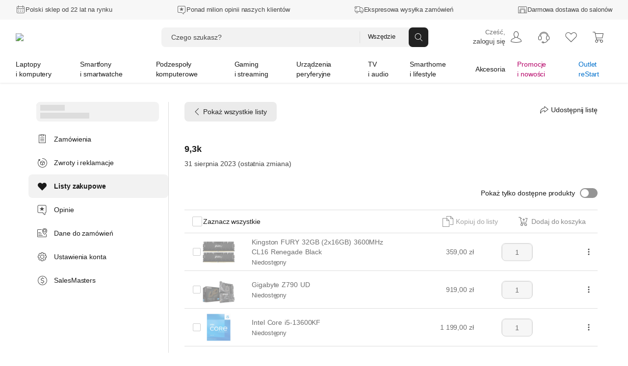

--- FILE ---
content_type: text/html; charset=utf-8
request_url: https://www.x-kom.pl/lista/ryqcghyyx
body_size: 75522
content:

      <!doctype html>
      <html lang="pl" >
      <head>
         <meta charset="utf-8">
         <meta name="viewport" content="width=device-width, initial-scale=1" />
         <title data-rh="true">9,3k - sprawdź listę zakupową w x-kom.pl (ryqcghyyx)</title>

          <script>
            window.__ENV = {};
            window.__ENV.APPINSIGHTS_CONNECTION_STRING_REACT = "b5d5a4e0-3afa-4710-a8c5-e1088195ec14";
            window.__ENV.APPINSIGHTS_REACT_SAMPLING = "5";
            window.__ENV.APPINSIGHTS_SSR_SAMPLING = "5";
            window.__ENV.TRACKING_SALESFORCE_MID = "515009049";
            window.__ENV.WHITELIST_PARAMS = "utm_source,utm_medium,utm_campaign,utm_id,utm_term,utm_content,gclid,fbclid,msclkid,partnerid,cid,eid,sm,_gl";
            window.__ENV.TRACKING_GTM_CONTAINER_ID = "GTM-PZ4BVZ";
            
            window.__ENV.WEBANKIETA_ENABLED = "true";
            window.__ENV.ZOWIE_WEB_MESSAGING_DEPLOYMENT_ID = "a3ecceb849134a15a1a2bb2064f8aab6";
            window.__ENV.MAINTENANCE_RETURN_HOUR = "8:00";
            window.__ENV.FEATURE_NEW_MAINTENANCE_PAGE = "true";
            
            window.__ENV.FEATURE_CHAT_MENU = "true";
            window.__ENV.TEST_AB_INSURANCES_VIEW_MODE = "Variant_A";
            
            window.__ENV.NEW_RMA_MAINTENANCE = "false";
            window.__ENV.NEW_RMA_MAINTENANCE_URL = "https://lp.x-kom.pl/a/maintenance/maintenance.html";
            
            window.__ENV.MOB_API_HOST = "mobileapi-direct.x-kom.pl";
            window.__ENV.MOB_API_KEY = "jfsTOgOL23CN2G8Y";
            window.__ENV.AI_API_KEY = "4311ce5060d89aeb89f0db05c511f0881937ff2e5b3d3cfbfa2f85e8bfc8104f7d25c0d5d953d86d628c7877fac30b3a9e5f7e27aef856736e187899354a19e5";
            window.__ENV.BASE_HOST_URL = "https://www.x-kom.pl";
            window.__ENV.ADDITIONAL_HOSTS = "https://assets.x-kom.pl";
            window.__ENV.RESOURCES_PUBLIC_PATH_BASE = "//assets.x-kom.pl";
            window.__ENV.FEATURE_SHIPPING_TRACKER_V2 = "true";
            window.__ENV.TIME_FOR_BOX_RESPONSE = "3000";
            
            window.__ENV.TEST_AB_PRODUCT_PAGE_COLLAPSIBLE_SECTIONS = "Variant_A";
            
            
            window.__INITIAL_STATE__ = window.__INITIAL_STATE__ || {}; window.__INITIAL_STATE__['app'] = {"globalStyleTheme":{"mode":"light","shop":"xkom","font":"instrument"},"globalParameters":{"shop_name":"x-kom","host_name":"https://www.x-kom.pl","contact_phone_number_hard_code":"34 377 00 00","service_phone_number_hard_code":"+ 48 34 377 00 30","email_address":"x-kom@x-kom.pl","service_email_address":"serwis@x-kom.pl","open_hours_working_day":"8:00 - 21:00","service_open_hours_working_day":"9 - 17","open_hours_weekend":"8:00 - 19:00","service_open_hours_saturday":"nieczynne","service_open_hours_sunday":"nieczynne","hide_mobile_app_alert":true,"filtering_enable_for_products_value":"0.7","features_with_products_count":"5","quiz_special_day":"0","instalment_minimum_value":"100","instalment_maximum_value":"10000","instalment_maximum_installment_count":"36","additional_cost_for_installment_per_month":"0.01","contact_phone_number":"34 377 00 69","ceneo_vs_opineo":"70","sales_department_id":"28","insurance_product_min_price":"200","basic_filter_count":"50","service_department_id":"26","insurance_icon_url":"https://www.x-kom.pl/assets/img/common/lock.svg","q&a_regulations_url":"https://xkom.me/RegulaminQA","environment":"prod","box_reset_hour":"00:00:00","interested_in_insurance_contact_email":"dodatkowaochrona@x-kom.pl","api.feature_promotion_mobile_disabled":"false","tradein_web_url":"https://www.x-kom.pl/lp/odkup","pricecomparer_export_from_new_views":"true","is_abandoned_baskets_integration_enabled":"true","api.hotshot_locked_payment_methods":"1;2;4","api.feature_promotion_web_disabled":"false","points_visibility_start_date":"2020-10-07 00:00:00","points_promotion_start_date":"2020-10-07 00:00:00","points_login_and_quiz_end_date":"2020-11-08 23:59:59","points_promotion_end_date":"2020-11-30 23:59:59","points_regulations":"https://lp.x-kom.pl/a/regulamin_konkursu-18_urodziny_w_aplikacji_xkom.pdf","supported_virtual_advisor_categories":"[{\"categoryId\": \"1590\", \"buttonCopy\":\"Znajdź idealny smartfon\"}, {\"categoryId\": \"159\", \"buttonCopy\":\"Znajdź idealny laptop\"}, {\"categoryId\": \"1117\", \"buttonCopy\":\"Znajdź idealny telewizor\"}]","esd_product_description_for_comparer":"- wyślemy Ci klucz, gdy dostaniemy płatność","grenke_leasing_minimum_value_netto":"1845.00","api.last_order.enabled":"true","api.additional_services_web.disabled":"false","delete_account_contact_email":"rodo@x-kom.pl","whatsapp_contact_number":"34 377 00 90","courier_same_day_weekend":"5","allowed_email_domains":"","allowed_email_addresses":"","web.checkout.save_and_load_form_data.disabled":"false","alior_installment_minimum_value":"300","alior_installment_maximum_value":"5000","erp_stock_synchronization_latency_minutes":"20","grenke_leasing_agreement_id":"OL07304296ALA82","api.additional_services_mobile.disabled":"false","api.search_corrections.enabled":"true","api.search_hints.enabled":"true","api.search_promotion.enabled":"true","chat_working_hours":"odpowiadamy 24/7","web.associated_basket_items.disabled":"false","only_freeshipmentmobile_mobile":"Darmowa dostawa w aplikacji do Paczkomatu od 99 zł","api.last_viewed_products.enabled":"true","box_regulations_url":"https://lp.x-kom.pl/a/regulaminy/regulamin_unbox.pdf","remote_department_disabled_product_description":"- szybka bezpieczna dostawa i możliwość zwrotu do 15 dni","inpost_weekend_start_xkom":"4-20","maximum_virtual_stock_value":"100000","days_to_remove_consent":"30","content_security_policy_report_uri":"https://prod-122.westeurope.logic.azure.com:443/workflows/01984d6e9c024329a7bc2f47040e07d6/triggers/manual/paths/invoke?api-version=2016-10-01&sp=%2Ftriggers%2Fmanual%2Frun&sv=1.0&sig=OiubQKbOWclL4hq_kKfYYmI4qgZ00SPNA0A8ttRtsTQ","is_box_activated":"false","box.enabled":"true","number_of_days_to_archive_baskets":"90","only_freeshipmentmobile_web":"W aplikacji masz darmową dostawę do Paczkomatu już od 99 zł","api.productAccuracyCoefficients.A":"{\"SellPerView\":1,\"Recency\":1,\"CorrectedAverageRate\":1}","shipment_default_product_description_for_comparer":" - szybka bezpieczna dostawa lub możliwość darmowego odbioru w 22 miastach","bank_payment_account":"25 1050 1142 1000 0090 6674 7867","is_booksy_enabled":"false","box.android_beta":"true","box.ios_beta":"true","shop_reply_author_format":"%s z x-komu","xfinance.max_unsupported_mobile_version":"1.79.0","is_whatsapp_enabled":"true","advisorAI":"15,1708,345,2495,175,315,1836","courier_same_day_intervals_xkom":"{\"CourierSameDayIntervals\":[{\"CutOffTimeStart\":\"00:01\",\"CutOffTimeEnd\":\"12:30\",\"DeliveryDateStart\":\"12:00\",\"DeliveryDateEnd\":\"20:00\"}]}","whatsapp_appstore_link":"itms-apps://apps.apple.com/pl/app/whatsapp-messenger/id310633997?l=pl","xfinance.enabled":"true","box.ios":"true","box.android":"true","content_security_policy":"default-src * 'unsafe-inline' 'unsafe-eval' data: blob:","inpost_weekend_end_xkom":"5-20","homepage_widget_rotation_is_hotshot_on_top":"false","api.productAccuracyCoefficients.B":"{\"SellPerView\":1,\"Recency\":13,\"CorrectedAverageRate\":355}"},"previousLocations":{"entries":[],"currentIndex":-1,"previousIndex":-1},"userAuth":{"isLogoutProcessing":false,"tokenUserData":{"Email":"","Name":"","Surname":""}},"apiErrorsHandler":{},"marketingSolutions":{"contentZones":{"Newsletter":{"products":[],"contentZoneBanners":[{"bannerParameters":{"id":"20681","cid":"nl20681","eid":"ftr","header":"Newsletter","message":"Nie przegap żadnej promocji, zdobywaj dodatkowe rabaty.","ctaButtonLabel":"Zapisz się","desktopImage":"https://cdn.x-kom.pl/i/img/banners/normal,,fff0385f050d45a3ba06abc3ee59732c.png?filters=trim","mobileImage":"https://cdn.x-kom.pl/i/img/banners/normal,,758729a7784e42ceabe829d794df434b.png?filters=trim"}}],"isLoadedOnServer":true,"sourceUrl":"/lista/ryqcghyyx","fetchingStatus":"FINISHED"}},"fetchingStatus":"FINISHED"},"redirectData":{"fetchingStatus":"FINISHED"},"virtualAdvisor":{"session":{"id":"","categoryId":"","expirationDate":"","shouldRestoreSession":true},"questions":{"currentQuestionNumber":0,"questionsList":{}},"products":{"recommendedProducts":[],"recommendedProductsDetails":{"isFetching":false,"products":[]},"shouldShowMoreProducts":false},"isLoading":false,"error":{"hasBaseError":false,"hasStartSessionError":false,"isErrorLayoutEnabled":false,"hasSessionExpiredError":false},"layout":"Category"},"categories":{"Root":{"id":"","childrenIds":["Group2","Group4","Group5","Group7","Group6","Group8","Group64","Group12"],"categoryType":"Root","name":"x-kom","banners":null},"Group2":{"id":"2","parentId":"Root","childrenIds":["Category159","Category2158","Category3524","Category175","Category3041","Category4256","Category1663","Category3309","Category49","Category161","Category1033","Category172","Category1173","Category4367"],"categoryType":"Group","name":"Laptopy i komputery","photo":{"url":"https://cdn.x-kom.pl/i/assets/img/common/groups/default/large,,laptop_desktop.png","thumbnailUrl":"https://cdn.x-kom.pl/i/assets/img/common/groups/default/small,,laptop_desktop.png"},"banners":[{"id":"25017","title":"Lenovo Legion 5-15 i7-13650HX/32GB/512/Win11X RTX5070 OLED","subtitle":"","description":"Lenovo Legion 5-15 i7-13650HX/32GB/512/Win11X RTX5070 OLED","photo":{"url":"https://cdn.x-kom.pl/i/img/banners/normal,,ce0014a0c21d472d953b180c8f0fadd5.png?filters=trim","thumbnailUrl":"https://cdn.x-kom.pl/i/img/banners/medium,,ce0014a0c21d472d953b180c8f0fadd5.png?filters=trim","urlTemplate":"https://cdn.x-kom.pl/i/img/banners/{SIZE},,ce0014a0c21d472d953b180c8f0fadd5.png?filters=trim"},"url":"https://www.x-kom.pl/p/1366626-laptop-15-16-lenovo-legion-5-15-i7-13650hx-32gb-512-win11x-rtx5070-oled.html","htmlCode":null,"bannerType":"navigation_bar_web","layoutName":"LinkBanner","positionName":"navigation_bar_web","priority":1,"variables":[{"name":"image","type":"image","value":"ce0014a0c21d472d953b180c8f0fadd5.png","photo":{"url":"https://cdn.x-kom.pl/i/img/banners/normal,,ce0014a0c21d472d953b180c8f0fadd5.png?filters=trim","thumbnailUrl":"https://cdn.x-kom.pl/i/img/banners/medium,,ce0014a0c21d472d953b180c8f0fadd5.png?filters=trim","urlTemplate":"https://cdn.x-kom.pl/i/img/banners/{SIZE},,ce0014a0c21d472d953b180c8f0fadd5.png?filters=trim"}},{"name":"link","type":"text","value":"https://www.x-kom.pl/p/1366626-laptop-15-16-lenovo-legion-5-15-i7-13650hx-32gb-512-win11x-rtx5070-oled.html","photo":null},{"name":"title","type":"text","value":"Lenovo Legion 5-15 i7-13650HX/32GB/512/Win11X RTX5070 OLED","photo":null}],"conditions":"group[2]"}]},"Group4":{"id":"4","parentId":"Root","childrenIds":["Category1590","Category1663","Category1924","Category2519","Category3464","Category3465","Category979","Category2748","Category1592","Category2287","Category133"],"categoryType":"Group","name":"Smartfony i smartwatche","photo":{"url":"https://cdn.x-kom.pl/i/assets/img/common/groups/default/large,,smartphone_smartwatch.png","thumbnailUrl":"https://cdn.x-kom.pl/i/assets/img/common/groups/default/small,,smartphone_smartwatch.png"},"banners":[{"id":"25018","title":"Xiaomi POCO M8 5G 8256GB Black","subtitle":"","description":"Xiaomi POCO M8 5G 8/256GB Black","photo":{"url":"https://cdn.x-kom.pl/i/img/banners/normal,,49f83076b5b349afb78962fee3e9080d.png?filters=trim","thumbnailUrl":"https://cdn.x-kom.pl/i/img/banners/medium,,49f83076b5b349afb78962fee3e9080d.png?filters=trim","urlTemplate":"https://cdn.x-kom.pl/i/img/banners/{SIZE},,49f83076b5b349afb78962fee3e9080d.png?filters=trim"},"url":"https://www.x-kom.pl/p/1476765-smartfon-telefon-xiaomi-poco-m8-5g-8-256gb-black.html","htmlCode":null,"bannerType":"navigation_bar_web","layoutName":"LinkBanner","positionName":"navigation_bar_web","priority":1,"variables":[{"name":"image","type":"image","value":"49f83076b5b349afb78962fee3e9080d.png","photo":{"url":"https://cdn.x-kom.pl/i/img/banners/normal,,49f83076b5b349afb78962fee3e9080d.png?filters=trim","thumbnailUrl":"https://cdn.x-kom.pl/i/img/banners/medium,,49f83076b5b349afb78962fee3e9080d.png?filters=trim","urlTemplate":"https://cdn.x-kom.pl/i/img/banners/{SIZE},,49f83076b5b349afb78962fee3e9080d.png?filters=trim"}},{"name":"link","type":"text","value":"https://www.x-kom.pl/p/1476765-smartfon-telefon-xiaomi-poco-m8-5g-8-256gb-black.html","photo":null},{"name":"title","type":"text","value":"Xiaomi POCO M8 5G 8256GB Black","photo":null}],"conditions":"group[4]"}]},"Group5":{"id":"5","parentId":"Root","childrenIds":["Category4128","Category89","Category345","Category11","Category14","Category388","Category28","Category2493","Category2599","Category7","Category397","Category2665","Category455","Category1461","Category2887","Category396","Category2667"],"categoryType":"Group","name":"Podzespoły komputerowe","photo":{"url":"https://cdn.x-kom.pl/i/assets/img/common/groups/default/large,,hdd.png","thumbnailUrl":"https://cdn.x-kom.pl/i/assets/img/common/groups/default/small,,hdd.png"},"banners":[{"id":"25019","title":"SMX Daito G1 600W Bronze","subtitle":"","description":"SMX Daito G1 600W Bronze","photo":{"url":"https://cdn.x-kom.pl/i/img/banners/normal,,2ec36355f0c141169f6845b147465af9.png?filters=trim","thumbnailUrl":"https://cdn.x-kom.pl/i/img/banners/medium,,2ec36355f0c141169f6845b147465af9.png?filters=trim","urlTemplate":"https://cdn.x-kom.pl/i/img/banners/{SIZE},,2ec36355f0c141169f6845b147465af9.png?filters=trim"},"url":"https://www.x-kom.pl/p/1312369-zasilacz-do-komputera-smx-daito-g1-600w-bronze.html","htmlCode":null,"bannerType":"navigation_bar_web","layoutName":"LinkBanner","positionName":"navigation_bar_web","priority":1,"variables":[{"name":"image","type":"image","value":"2ec36355f0c141169f6845b147465af9.png","photo":{"url":"https://cdn.x-kom.pl/i/img/banners/normal,,2ec36355f0c141169f6845b147465af9.png?filters=trim","thumbnailUrl":"https://cdn.x-kom.pl/i/img/banners/medium,,2ec36355f0c141169f6845b147465af9.png?filters=trim","urlTemplate":"https://cdn.x-kom.pl/i/img/banners/{SIZE},,2ec36355f0c141169f6845b147465af9.png?filters=trim"}},{"name":"link","type":"text","value":"https://www.x-kom.pl/p/1312369-zasilacz-do-komputera-smx-daito-g1-600w-bronze.html","photo":null},{"name":"title","type":"text","value":"SMX Daito G1 600W Bronze","photo":null}],"conditions":"group[5]"}]},"Group7":{"id":"7","parentId":"Root","childrenIds":["Category2382","Category2370","Category2372","Category2371","Category2384","Category2380","Category2381","Category3466","Category392","Category2652","Category2438","Category2518","Category3356","Category1163","Category3030","Category2385","Category3590","Category3591","Category3316","Category2934","Category2073"],"categoryType":"Group","name":"Gaming i streaming","photo":{"url":"https://cdn.x-kom.pl/i/assets/img/common/groups/default/large,,gamepad.png","thumbnailUrl":"https://cdn.x-kom.pl/i/assets/img/common/groups/default/small,,gamepad.png"},"banners":[{"id":"25020","title":"Acer Predator X27UZ1bmiiprx","subtitle":"","description":"Acer Predator X27UZ1bmiiprx","photo":{"url":"https://cdn.x-kom.pl/i/img/banners/normal,,6074dd369628436d9059d6b6f868cf87.png?filters=trim","thumbnailUrl":"https://cdn.x-kom.pl/i/img/banners/medium,,6074dd369628436d9059d6b6f868cf87.png?filters=trim","urlTemplate":"https://cdn.x-kom.pl/i/img/banners/{SIZE},,6074dd369628436d9059d6b6f868cf87.png?filters=trim"},"url":"https://www.x-kom.pl/p/1352456-monitor-led-27-265-284-acer-predator-x27uz1bmiiprx.html","htmlCode":null,"bannerType":"navigation_bar_web","layoutName":"LinkBanner","positionName":"navigation_bar_web","priority":1,"variables":[{"name":"image","type":"image","value":"6074dd369628436d9059d6b6f868cf87.png","photo":{"url":"https://cdn.x-kom.pl/i/img/banners/normal,,6074dd369628436d9059d6b6f868cf87.png?filters=trim","thumbnailUrl":"https://cdn.x-kom.pl/i/img/banners/medium,,6074dd369628436d9059d6b6f868cf87.png?filters=trim","urlTemplate":"https://cdn.x-kom.pl/i/img/banners/{SIZE},,6074dd369628436d9059d6b6f868cf87.png?filters=trim"}},{"name":"link","type":"text","value":"https://www.x-kom.pl/p/1352456-monitor-led-27-265-284-acer-predator-x27uz1bmiiprx.html","photo":null},{"name":"title","type":"text","value":"Acer Predator X27UZ1bmiiprx","photo":null}],"conditions":"group[7]"}]},"Group6":{"id":"6","parentId":"Root","childrenIds":["Category15","Category6","Category4051","Category421","Category31","Category32","Category1215","Category33","Category3093","Category297","Category375","Category2745","Category2537","Category2089","Category23","Category109","Category3624","Category2567","Category1387","Category2086","Category3523"],"categoryType":"Group","name":"Urządzenia peryferyjne","photo":{"url":"https://cdn.x-kom.pl/i/assets/img/common/groups/default/large,,printer.png","thumbnailUrl":"https://cdn.x-kom.pl/i/assets/img/common/groups/default/small,,printer.png"},"banners":[{"id":"25021","title":"Samsung Odyssey  G5 S27FG500SUX G50SF","subtitle":"","description":"Samsung Odyssey  G5 S27FG500SUX G50SF","photo":{"url":"https://cdn.x-kom.pl/i/img/banners/normal,,f4400b0bb90b4dfcaa06528bb1f02c62.png?filters=trim","thumbnailUrl":"https://cdn.x-kom.pl/i/img/banners/medium,,f4400b0bb90b4dfcaa06528bb1f02c62.png?filters=trim","urlTemplate":"https://cdn.x-kom.pl/i/img/banners/{SIZE},,f4400b0bb90b4dfcaa06528bb1f02c62.png?filters=trim"},"url":"https://www.x-kom.pl/p/1361497-monitor-led-27-265-284-samsung-odyssey-g5-s27fg500sux-g50sf.html","htmlCode":null,"bannerType":"navigation_bar_web","layoutName":"LinkBanner","positionName":"navigation_bar_web","priority":1,"variables":[{"name":"image","type":"image","value":"f4400b0bb90b4dfcaa06528bb1f02c62.png","photo":{"url":"https://cdn.x-kom.pl/i/img/banners/normal,,f4400b0bb90b4dfcaa06528bb1f02c62.png?filters=trim","thumbnailUrl":"https://cdn.x-kom.pl/i/img/banners/medium,,f4400b0bb90b4dfcaa06528bb1f02c62.png?filters=trim","urlTemplate":"https://cdn.x-kom.pl/i/img/banners/{SIZE},,f4400b0bb90b4dfcaa06528bb1f02c62.png?filters=trim"}},{"name":"link","type":"text","value":"https://www.x-kom.pl/p/1361497-monitor-led-27-265-284-samsung-odyssey-g5-s27fg500sux-g50sf.html","photo":null},{"name":"title","type":"text","value":"Samsung Odyssey  G5 S27FG500SUX G50SF","photo":null}],"conditions":"group[6]"}]},"Group8":{"id":"8","parentId":"Root","childrenIds":["Category1117","Category3442","Category1879","Category375","Category2636","Category2948","Category33","Category1215","Category3093","Category1425","Category1885","Category7","Category2642","Category2528","Category2671","Category3478","Category4244"],"categoryType":"Group","name":"TV i audio","photo":{"url":"https://cdn.x-kom.pl/i/assets/img/common/groups/default/large,,tv.png","thumbnailUrl":"https://cdn.x-kom.pl/i/assets/img/common/groups/default/small,,tv.png"},"banners":[{"id":"25022","title":"Samsung QE55QN77F","subtitle":"","description":"Samsung QE55QN77F","photo":{"url":"https://cdn.x-kom.pl/i/img/banners/normal,,8abe2e73f72d425f86e0d70677c397aa.png?filters=trim","thumbnailUrl":"https://cdn.x-kom.pl/i/img/banners/medium,,8abe2e73f72d425f86e0d70677c397aa.png?filters=trim","urlTemplate":"https://cdn.x-kom.pl/i/img/banners/{SIZE},,8abe2e73f72d425f86e0d70677c397aa.png?filters=trim"},"url":"https://www.x-kom.pl/p/1331276-telewizor-55-59-samsung-qe55qn77f-55-neo-qled-4k-144-hz-tizen-tv-hdmi-21.html","htmlCode":null,"bannerType":"navigation_bar_web","layoutName":"LinkBanner","positionName":"navigation_bar_web","priority":1,"variables":[{"name":"image","type":"image","value":"8abe2e73f72d425f86e0d70677c397aa.png","photo":{"url":"https://cdn.x-kom.pl/i/img/banners/normal,,8abe2e73f72d425f86e0d70677c397aa.png?filters=trim","thumbnailUrl":"https://cdn.x-kom.pl/i/img/banners/medium,,8abe2e73f72d425f86e0d70677c397aa.png?filters=trim","urlTemplate":"https://cdn.x-kom.pl/i/img/banners/{SIZE},,8abe2e73f72d425f86e0d70677c397aa.png?filters=trim"}},{"name":"link","type":"text","value":"https://www.x-kom.pl/p/1331276-telewizor-55-59-samsung-qe55qn77f-55-neo-qled-4k-144-hz-tizen-tv-hdmi-21.html","photo":null},{"name":"title","type":"text","value":"Samsung QE55QN77F","photo":null}],"conditions":"group[8]"}]},"Group64":{"id":"64","parentId":"Root","childrenIds":["Category4369","Category2406","Category4115","Category2073","Category2587","Category3027","Category3028","Category3084","Category1506","Category156","Category1936","Category3026","Category3300","Category4116","Category3467","Category408","Category1937","Category2581","Category2488","Category1930","Category3117","Category3173","Category2384","Category2652","Category1163","Category3030","Category3451","Category1185","Category4103","Category4118","Category1786"],"categoryType":"Group","name":"Smarthome i lifestyle","photo":{"url":"https://cdn.x-kom.pl/i/assets/img/common/groups/default/large,,smarthome.png","thumbnailUrl":"https://cdn.x-kom.pl/i/assets/img/common/groups/default/small,,smarthome.png"},"banners":[{"id":"25023","title":"Sigma A 24-70mm f/2.8 DG DN Sony E II","subtitle":"","description":"Sigma A 24-70mm f/2.8 DG DN Sony E II","photo":{"url":"https://cdn.x-kom.pl/i/img/banners/normal,,43865ac9ad1b44efae1091334170fc55.png?filters=trim","thumbnailUrl":"https://cdn.x-kom.pl/i/img/banners/medium,,43865ac9ad1b44efae1091334170fc55.png?filters=trim","urlTemplate":"https://cdn.x-kom.pl/i/img/banners/{SIZE},,43865ac9ad1b44efae1091334170fc55.png?filters=trim"},"url":"https://www.x-kom.pl/p/1257525-obiektyw-zmiennoogniskowy-sigma-a-24-70mm-f-28-dg-dn-sony-e-ii.html","htmlCode":null,"bannerType":"navigation_bar_web","layoutName":"LinkBanner","positionName":"navigation_bar_web","priority":1,"variables":[{"name":"image","type":"image","value":"43865ac9ad1b44efae1091334170fc55.png","photo":{"url":"https://cdn.x-kom.pl/i/img/banners/normal,,43865ac9ad1b44efae1091334170fc55.png?filters=trim","thumbnailUrl":"https://cdn.x-kom.pl/i/img/banners/medium,,43865ac9ad1b44efae1091334170fc55.png?filters=trim","urlTemplate":"https://cdn.x-kom.pl/i/img/banners/{SIZE},,43865ac9ad1b44efae1091334170fc55.png?filters=trim"}},{"name":"link","type":"text","value":"https://www.x-kom.pl/p/1257525-obiektyw-zmiennoogniskowy-sigma-a-24-70mm-f-28-dg-dn-sony-e-ii.html","photo":null},{"name":"title","type":"text","value":"Sigma A 24-70mm f/2.8 DG DN Sony E II","photo":null}],"conditions":"group[64]"}]},"Group12":{"id":"12","parentId":"Root","childrenIds":["Category46","Category2464","Category100","Category1215","Category31","Category32","Category1033","Category161","Category1592","Category439","Category583","Category7","Category39","Category33","Category3341","Category2587","Category2745","Category48","Category396","Category2567","Category3443","Category2987","Category2737","Category2287","Category408","Category2086","Category2528","Category2518","Category2671","Category2779","Category3375","Category2345","Category3523","Category133"],"categoryType":"Group","name":"Akcesoria","photo":{"url":"https://cdn.x-kom.pl/i/assets/img/common/groups/default/large,,wire.png","thumbnailUrl":"https://cdn.x-kom.pl/i/assets/img/common/groups/default/small,,wire.png"},"banners":[{"id":"25024","title":"Beyerdynamic DT770 Pro 80Ohm","subtitle":"","description":"Beyerdynamic DT770 Pro 80Ohm","photo":{"url":"https://cdn.x-kom.pl/i/img/banners/normal,,2381fecb46ff4f738f09fc57effc4af9.png?filters=trim","thumbnailUrl":"https://cdn.x-kom.pl/i/img/banners/medium,,2381fecb46ff4f738f09fc57effc4af9.png?filters=trim","urlTemplate":"https://cdn.x-kom.pl/i/img/banners/{SIZE},,2381fecb46ff4f738f09fc57effc4af9.png?filters=trim"},"url":"https://www.x-kom.pl/p/517571-sluchawki-przewodowe-beyerdynamic-dt770-pro-80ohm.html","htmlCode":null,"bannerType":"navigation_bar_web","layoutName":"LinkBanner","positionName":"navigation_bar_web","priority":1,"variables":[{"name":"image","type":"image","value":"2381fecb46ff4f738f09fc57effc4af9.png","photo":{"url":"https://cdn.x-kom.pl/i/img/banners/normal,,2381fecb46ff4f738f09fc57effc4af9.png?filters=trim","thumbnailUrl":"https://cdn.x-kom.pl/i/img/banners/medium,,2381fecb46ff4f738f09fc57effc4af9.png?filters=trim","urlTemplate":"https://cdn.x-kom.pl/i/img/banners/{SIZE},,2381fecb46ff4f738f09fc57effc4af9.png?filters=trim"}},{"name":"link","type":"text","value":"https://www.x-kom.pl/p/517571-sluchawki-przewodowe-beyerdynamic-dt770-pro-80ohm.html","photo":null},{"name":"title","type":"text","value":"Beyerdynamic DT770 Pro 80Ohm","photo":null}],"conditions":"group[12]"}]},"Category46":{"id":"46","parentId":"Group12","childrenIds":["Category271","Category266","Category1781","Category1783","Category1782","Category2037","Category2082","Category1712","Category265","Category1518","Category2081","Category275","Category269","Category1520","Category270","Category3518","Category3325"],"categoryType":"Category","name":{"singular":"Kabel i przejściówka","plural":"Kable i przejściówki"},"photo":{"url":"https://cdn.x-kom.pl/i/img/category/large,,cat_2021-12-15_13_24_8_726.jpg","thumbnailUrl":"https://cdn.x-kom.pl/i/img/category/small,,cat_2021-12-15_13_24_8_726.jpg"},"productsCount":1495,"canUseGroupByAlternatives":false},"Category2382":{"id":"2382","parentId":"Group7","childrenIds":[],"categoryType":"Category","name":{"singular":"Laptop do gier","plural":"Laptopy do gier"},"photo":{"url":"https://cdn.x-kom.pl/i/img/category/large,,cat_2016-10-11_8_44_38_393.png","thumbnailUrl":"https://cdn.x-kom.pl/i/img/category/small,,cat_2016-10-11_8_44_38_393.png"},"productsCount":2303,"canUseGroupByAlternatives":false},"Category15":{"id":"15","parentId":"Group6","childrenIds":["Category1295","Category1291","Category1087","Category79"],"categoryType":"Category","name":{"singular":"Monitor","plural":"Monitory"},"photo":{"url":"https://cdn.x-kom.pl/i/img/category/large,,cat_2017-03-28_13_38_58_263.png","thumbnailUrl":"https://cdn.x-kom.pl/i/img/category/small,,cat_2017-03-28_13_38_58_263.png"},"productsCount":1855,"canUseGroupByAlternatives":false},"Category4128":{"id":"4128","parentId":"Group5","childrenIds":[],"categoryType":"Category","name":{"singular":"Polecany zestaw komputerowy","plural":"Polecane zestawy komputerowe"},"photo":{"url":"https://cdn.x-kom.pl/i/img/category/large,,cat_11.07.2024_14_18_42_51.jpg","thumbnailUrl":"https://cdn.x-kom.pl/i/img/category/small,,cat_11.07.2024_14_18_42_51.jpg"},"productsCount":16,"canUseGroupByAlternatives":false},"Category89":{"id":"89","parentId":"Group5","childrenIds":["Category1779","Category1580","Category3341","Category439","Category2601","Category2088","Category2892"],"categoryType":"Category","name":{"singular":"Dysk twardy/sieciowy","plural":"Dyski twarde HDD i SSD"},"photo":{"url":"https://cdn.x-kom.pl/i/img/category/large,,cat_2016-10-11_13_56_40_909.png","thumbnailUrl":"https://cdn.x-kom.pl/i/img/category/small,,cat_2016-10-11_13_56_40_909.png"},"productsCount":1227,"canUseGroupByAlternatives":false},"Category2370":{"id":"2370","parentId":"Group7","childrenIds":[],"categoryType":"Category","name":{"singular":"Komputer do gier","plural":"Komputery do gier"},"photo":{"url":"https://cdn.x-kom.pl/i/img/category/large,,cat_12.06.2024_8_56_14_979.png","thumbnailUrl":"https://cdn.x-kom.pl/i/img/category/small,,cat_12.06.2024_8_56_14_979.png"},"productsCount":252,"canUseGroupByAlternatives":false},"Category1590":{"id":"1590","parentId":"Group4","childrenIds":[],"categoryType":"Category","name":{"singular":"Smartfon / Telefon","plural":"Smartfony i telefony"},"photo":{"url":"https://cdn.x-kom.pl/i/img/category/large,,cat_04.09.2023_12_22_5_50.png","thumbnailUrl":"https://cdn.x-kom.pl/i/img/category/small,,cat_04.09.2023_12_22_5_50.png"},"productsCount":786,"canUseGroupByAlternatives":true},"Category2464":{"id":"2464","parentId":"Group12","childrenIds":["Category1837","Category2301","Category34","Category48","Category2466","Category1037","Category2467","Category2927","Category3322","Category1197","Category2538","Category2756","Category3472","Category3473","Category4081","Category4082","Category3295","Category4111"],"categoryType":"Category","name":{"singular":"Zasilanie","plural":"Zasilanie"},"photo":{"url":"https://cdn.x-kom.pl/i/img/category/large,,cat_02.10.2023_15_20_24_683.png","thumbnailUrl":"https://cdn.x-kom.pl/i/img/category/small,,cat_02.10.2023_15_20_24_683.png"},"productsCount":2546,"canUseGroupByAlternatives":false},"Category6":{"id":"6","parentId":"Group6","childrenIds":["Category410","Category43","Category41","Category2511","Category459","Category1544","Category1484"],"categoryType":"Category","name":{"singular":"Drukarka","plural":"Drukarki"},"photo":{"url":"https://cdn.x-kom.pl/i/img/category/large,,cat_2016-10-11_12_8_40_151.png","thumbnailUrl":"https://cdn.x-kom.pl/i/img/category/small,,cat_2016-10-11_12_8_40_151.png"},"productsCount":248,"canUseGroupByAlternatives":false},"Category345":{"id":"345","parentId":"Group5","childrenIds":["Category346","Category22","Category3653"],"categoryType":"Category","name":{"singular":"Karta graficzna","plural":"Karty graficzne"},"photo":{"url":"https://cdn.x-kom.pl/i/img/category/large,,cat_10.01.2024_12_34_26_311.jpg","thumbnailUrl":"https://cdn.x-kom.pl/i/img/category/small,,cat_10.01.2024_12_34_26_311.jpg"},"productsCount":426,"canUseGroupByAlternatives":false},"Category100":{"id":"100","parentId":"Group12","childrenIds":["Category315","Category979","Category310","Category314","Category499","Category2548","Category2517","Category3450","Category1285","Category101","Category223","Category169","Category106","Category3630"],"categoryType":"Category","name":{"singular":"Nośnik danych","plural":"Nośniki danych"},"photo":{"url":"https://cdn.x-kom.pl/i/img/category/large,,cat_2021-12-15_13_26_27_377.jpg","thumbnailUrl":"https://cdn.x-kom.pl/i/img/category/small,,cat_2021-12-15_13_26_27_377.jpg"},"productsCount":832,"canUseGroupByAlternatives":false},"Category2372":{"id":"2372","parentId":"Group7","childrenIds":["Category2374","Category2376","Category2373","Category2375","Category2379","Category2377","Category2378","Category2396"],"categoryType":"Category","name":{"singular":"Podzespół do gier","plural":"Podzespoły do gier"},"photo":{"url":"https://cdn.x-kom.pl/i/img/category/large,,cat_2016-10-11_8_48_22_181.png","thumbnailUrl":"https://cdn.x-kom.pl/i/img/category/small,,cat_2016-10-11_8_48_22_181.png"},"productsCount":2160,"canUseGroupByAlternatives":false},"Category159":{"id":"159","parentId":"Group2","childrenIds":["Category1530","Category1522","Category2980","Category1329","Category2158","Category3524"],"categoryType":"Category","name":{"singular":"Laptop/Notebook/Ultrabook","plural":"Laptopy/Notebooki/Ultrabooki"},"photo":{"url":"https://cdn.x-kom.pl/i/img/category/large,,cat_2022-04-05_13_46_0_161.png","thumbnailUrl":"https://cdn.x-kom.pl/i/img/category/small,,cat_2022-04-05_13_46_0_161.png"},"productsCount":3823,"canUseGroupByAlternatives":false},"Category2371":{"id":"2371","parentId":"Group7","childrenIds":[],"categoryType":"Category","name":{"singular":"Monitor dla gracza","plural":"Monitory dla graczy"},"photo":{"url":"https://cdn.x-kom.pl/i/img/category/large,,cat_2016-10-11_9_38_37_262.png","thumbnailUrl":"https://cdn.x-kom.pl/i/img/category/small,,cat_2016-10-11_9_38_37_262.png"},"productsCount":864,"canUseGroupByAlternatives":false},"Category4369":{"id":"4369","parentId":"Group64","childrenIds":["Category4370","Category4371"],"categoryType":"Category","name":{"singular":"Robot AI","plural":"Roboty AI"},"photo":{"url":"https://cdn.x-kom.pl/i/img/category/large,,cat_25.11.2025_8_19_37_70.png","thumbnailUrl":"https://cdn.x-kom.pl/i/img/category/small,,cat_25.11.2025_8_19_37_70.png"},"productsCount":26,"canUseGroupByAlternatives":false},"Category4051":{"id":"4051","parentId":"Group6","childrenIds":["Category1778","Category419","Category418"],"categoryType":"Category","name":{"singular":"Drukarka ze skanerem","plural":"Drukarki ze skanerem"},"photo":{"url":"https://cdn.x-kom.pl/i/img/category/large,,cat_18.05.2023_11_58_8_378.jpg","thumbnailUrl":"https://cdn.x-kom.pl/i/img/category/small,,cat_18.05.2023_11_58_8_378.jpg"},"productsCount":276,"canUseGroupByAlternatives":false},"Category2406":{"id":"2406","parentId":"Group64","childrenIds":["Category2414","Category3003","Category2413","Category2953","Category2412","Category2662","Category2508","Category4035","Category3311","Category4034","Category1786","Category2960","Category2644","Category3655","Category1822","Category2952","Category3451","Category2411","Category3006","Category3007","Category2655","Category2407","Category3038","Category3037","Category2590","Category2408","Category3446","Category3447","Category3458","Category3477","Category4112","Category4125","Category3460"],"categoryType":"Category","name":{"singular":"Inteligentny dom","plural":"Inteligentny dom"},"photo":{"url":"https://cdn.x-kom.pl/i/img/category/large,,cat_2020-02-17_16_5_19_580.png","thumbnailUrl":"https://cdn.x-kom.pl/i/img/category/small,,cat_2020-02-17_16_5_19_580.png"},"productsCount":2137,"canUseGroupByAlternatives":false},"Category2384":{"id":"2384","parentId":"Group64","childrenIds":["Category2572","Category2571","Category2573","Category2574","Category3001","Category4048"],"categoryType":"Category","name":{"singular":"Konsola","plural":"Konsole"},"photo":{"url":"https://cdn.x-kom.pl/i/img/category/large,,cat_20.05.2024_10_50_6_279.jpg","thumbnailUrl":"https://cdn.x-kom.pl/i/img/category/small,,cat_20.05.2024_10_50_6_279.jpg"},"productsCount":201,"canUseGroupByAlternatives":false},"Category1215":{"id":"1215","parentId":"Group8","childrenIds":["Category2495","Category112","Category2748","Category2496","Category2497","Category2499","Category2498","Category3326","Category1838","Category2975"],"categoryType":"Category","name":{"singular":"Słuchawki","plural":"Słuchawki"},"photo":{"url":"https://cdn.x-kom.pl/i/img/category/large,,cat_2021-12-15_13_59_31_685.jpg","thumbnailUrl":"https://cdn.x-kom.pl/i/img/category/small,,cat_2021-12-15_13_59_31_685.jpg"},"productsCount":2162,"canUseGroupByAlternatives":false},"Category1663":{"id":"1663","parentId":"Group2","childrenIds":["Category3476","Category1926","Category1669","Category1719","Category1668","Category1695"],"categoryType":"Category","name":{"singular":"Tablet","plural":"Tablety"},"photo":{"url":"https://cdn.x-kom.pl/i/img/category/large,,cat_2022-09-15_14_7_39_468.png","thumbnailUrl":"https://cdn.x-kom.pl/i/img/category/small,,cat_2022-09-15_14_7_39_468.png"},"productsCount":345,"canUseGroupByAlternatives":false},"Category1117":{"id":"1117","parentId":"Group8","childrenIds":["Category4055","Category3401","Category3033","Category1645","Category2482","Category2481","Category2480","Category2479"],"categoryType":"Category","name":{"singular":"Telewizor","plural":"Telewizory"},"photo":{"url":"https://cdn.x-kom.pl/i/img/category/large,,cat_2016-10-10_12_6_53_950.png","thumbnailUrl":"https://cdn.x-kom.pl/i/img/category/small,,cat_2016-10-10_12_6_53_950.png"},"productsCount":437,"canUseGroupByAlternatives":false},"Category1924":{"id":"1924","parentId":"Group4","childrenIds":["Category2435","Category3008","Category2937","Category2521","Category2288","Category2290","Category2436","Category2563","Category3017","Category2576","Category2952","Category3379","Category4057","Category4058","Category4113"],"categoryType":"Category","name":{"singular":"Inteligentne zegarki","plural":"Inteligentne zegarki"},"photo":{"url":"https://cdn.x-kom.pl/i/img/category/large,,cat_2022-09-15_14_11_23_258.png","thumbnailUrl":"https://cdn.x-kom.pl/i/img/category/small,,cat_2022-09-15_14_11_23_258.png"},"productsCount":1364,"canUseGroupByAlternatives":false},"Category4115":{"id":"4115","parentId":"Group64","childrenIds":["Category2411","Category3007","Category2590","Category3006"],"categoryType":"Category","name":{"singular":"Inteligentne_oświetlenie","plural":"Inteligentne oświetlenie"},"photo":{"url":"https://cdn.x-kom.pl/i/img/category/large,,cat_20.05.2024_9_48_39_76.jpg","thumbnailUrl":"https://cdn.x-kom.pl/i/img/category/small,,cat_20.05.2024_9_48_39_76.jpg"},"productsCount":726,"canUseGroupByAlternatives":false},"Category31":{"id":"31","parentId":"Group6","childrenIds":["Category385","Category383","Category2293","Category2780","Category3090","Category3374","Category2781"],"categoryType":"Category","name":{"singular":"Myszka","plural":"Myszki"},"photo":{"url":"https://cdn.x-kom.pl/i/img/category/large,,cat_2021-12-15_13_38_26_495.jpg","thumbnailUrl":"https://cdn.x-kom.pl/i/img/category/small,,cat_2021-12-15_13_38_26_495.jpg"},"productsCount":829,"canUseGroupByAlternatives":false},"Category2380":{"id":"2380","parentId":"Group7","childrenIds":["Category2387","Category2993","Category2389","Category2388"],"categoryType":"Category","name":{"singular":"Myszka/klawiatura dla gracza","plural":"Myszki i klawiatury dla graczy"},"photo":{"url":"https://cdn.x-kom.pl/i/img/category/large,,cat_2019-05-22_12_23_48_808.png","thumbnailUrl":"https://cdn.x-kom.pl/i/img/category/small,,cat_2019-05-22_12_23_48_808.png"},"productsCount":1504,"canUseGroupByAlternatives":false},"Category11":{"id":"11","parentId":"Group5","childrenIds":["Category2594","Category2249","Category1828","Category1908","Category1910","Category2072","Category3000","Category2999","Category2998","Category2997","Category2554","Category4137","Category4138","Category4139"],"categoryType":"Category","name":{"singular":"Procesor","plural":"Procesory"},"photo":{"url":"https://cdn.x-kom.pl/i/img/category/large,,cat_09.01.2024_9_4_49_811.png","thumbnailUrl":"https://cdn.x-kom.pl/i/img/category/small,,cat_09.01.2024_9_4_49_811.png"},"productsCount":186,"canUseGroupByAlternatives":false},"Category3442":{"id":"3442","parentId":"Group8","childrenIds":[],"categoryType":"Category","name":{"singular":"Soundbar","plural":"Soundbary"},"photo":{"url":"https://cdn.x-kom.pl/i/img/category/large,,cat_2021-08-31_11_13_32_339.png","thumbnailUrl":"https://cdn.x-kom.pl/i/img/category/small,,cat_2021-08-31_11_13_32_339.png"},"productsCount":88,"canUseGroupByAlternatives":false},"Category421":{"id":"421","parentId":"Group6","childrenIds":["Category495","Category425","Category456","Category2535","Category1647","Category2088","Category1690","Category455","Category2326","Category3038","Category1119","Category2074","Category1005","Category1007","Category2280","Category2892","Category2891","Category431","Category513","Category2895","Category1510"],"categoryType":"Category","name":{"singular":"Urządzenie sieciowe","plural":"Urządzenia sieciowe"},"photo":{"url":"https://cdn.x-kom.pl/i/img/category/large,,cat_2016-10-11_10_59_24_9.png","thumbnailUrl":"https://cdn.x-kom.pl/i/img/category/small,,cat_2016-10-11_10_59_24_9.png"},"productsCount":2185,"canUseGroupByAlternatives":false},"Category2381":{"id":"2381","parentId":"Group7","childrenIds":["Category2499","Category2390","Category2392"],"categoryType":"Category","name":{"singular":"Audio dla gracza","plural":"Audio dla graczy"},"photo":{"url":"https://cdn.x-kom.pl/i/img/category/large,,cat_2017-02-16_12_33_53_685.png","thumbnailUrl":"https://cdn.x-kom.pl/i/img/category/small,,cat_2017-02-16_12_33_53_685.png"},"productsCount":677,"canUseGroupByAlternatives":false},"Category1879":{"id":"1879","parentId":"Group8","childrenIds":["Category2641","Category1881","Category1882","Category1425","Category1872"],"categoryType":"Category","name":{"singular":"Kino domowe","plural":"Kino domowe"},"photo":{"url":"https://cdn.x-kom.pl/i/img/category/large,,cat_2018-10-26_8_15_13_476.png","thumbnailUrl":"https://cdn.x-kom.pl/i/img/category/small,,cat_2018-10-26_8_15_13_476.png"},"productsCount":153,"canUseGroupByAlternatives":false},"Category32":{"id":"32","parentId":"Group6","childrenIds":["Category441","Category442","Category1207","Category2996","Category3169","Category3376","Category3383","Category4056"],"categoryType":"Category","name":{"singular":"Klawiatura","plural":"Klawiatury"},"photo":{"url":"https://cdn.x-kom.pl/i/img/category/large,,cat_2021-12-15_13_39_47_529.jpg","thumbnailUrl":"https://cdn.x-kom.pl/i/img/category/small,,cat_2021-12-15_13_39_47_529.jpg"},"productsCount":1014,"canUseGroupByAlternatives":false},"Category1033":{"id":"1033","parentId":"Group2","childrenIds":["Category1451","Category1439","Category1429","Category1227","Category4080","Category1173","Category222","Category315","Category2492","Category3341","Category439","Category1197","Category1037","Category383","Category385","Category1411","Category2708","Category2826","Category2752","Category1221","Category1341","Category3439"],"categoryType":"Category","name":{"singular":"Akcesorium do laptopa","plural":"Akcesoria do laptopów"},"photo":{"url":"https://cdn.x-kom.pl/i/img/category/large,,cat_2021-12-17_8_54_16_23.jpg","thumbnailUrl":"https://cdn.x-kom.pl/i/img/category/small,,cat_2021-12-17_8_54_16_23.jpg"},"productsCount":3544,"canUseGroupByAlternatives":false},"Category2073":{"id":"2073","parentId":"Category3030","childrenIds":[],"categoryType":"Category","name":{"singular":"Klocki LEGO®","plural":"Klocki LEGO®"},"photo":{"url":"https://cdn.x-kom.pl/i/img/category/large,,cat_2021-07-09_16_21_39_193.png","thumbnailUrl":"https://cdn.x-kom.pl/i/img/category/small,,cat_2021-07-09_16_21_39_193.png"},"productsCount":645,"canUseGroupByAlternatives":false},"Category3466":{"id":"3466","parentId":"Group7","childrenIds":["Category2706","Category2444","Category3302","Category2445","Category2757","Category4053","Category4054","Category4143"],"categoryType":"Category","name":{"singular":"Mebel gamingowy","plural":"Meble gamingowe"},"photo":{"url":"https://cdn.x-kom.pl/i/img/category/large,,cat_2021-12-23_9_36_40_190.jpg","thumbnailUrl":"https://cdn.x-kom.pl/i/img/category/small,,cat_2021-12-23_9_36_40_190.jpg"},"productsCount":1044,"canUseGroupByAlternatives":false},"Category375":{"id":"375","parentId":"Group6","childrenIds":["Category1749","Category1751","Category1753","Category1750","Category1754"],"categoryType":"Category","name":{"singular":"Projektor/ekran projekcyjny","plural":"Projektory i ekrany"},"photo":{"url":"https://cdn.x-kom.pl/i/img/category/large,,cat_2016-10-10_13_56_4_268.png","thumbnailUrl":"https://cdn.x-kom.pl/i/img/category/small,,cat_2016-10-10_13_56_4_268.png"},"productsCount":484,"canUseGroupByAlternatives":false},"Category161":{"id":"161","parentId":"Group2","childrenIds":["Category383","Category385","Category442","Category441","Category1207","Category2331","Category315","Category2507","Category2497","Category2293","Category257","Category490","Category494","Category140","Category222"],"categoryType":"Category","name":{"singular":"Akcesoria komputerowe","plural":"Akcesoria komputerowe"},"photo":{"url":"https://cdn.x-kom.pl/i/img/category/large,,cat_2021-12-15_13_43_25_175.jpg","thumbnailUrl":"https://cdn.x-kom.pl/i/img/category/small,,cat_2021-12-15_13_43_25_175.jpg"},"productsCount":3607,"canUseGroupByAlternatives":false},"Category392":{"id":"392","parentId":"Group7","childrenIds":["Category170","Category171","Category164","Category2346","Category2589"],"categoryType":"Category","name":{"singular":"Kontroler do gier","plural":"Kontrolery do gier"},"photo":{"url":"https://cdn.x-kom.pl/i/img/category/large,,cat_2016-10-11_10_21_24_286.png","thumbnailUrl":"https://cdn.x-kom.pl/i/img/category/small,,cat_2016-10-11_10_21_24_286.png"},"productsCount":738,"canUseGroupByAlternatives":false},"Category2587":{"id":"2587","parentId":"Group12","childrenIds":["Category2611","Category3034","Category3382","Category4079"],"categoryType":"Category","name":{"singular":"Pojazd elektryczny","plural":"Pojazdy elektryczne"},"photo":{"url":"https://cdn.x-kom.pl/i/img/category/large,,cat_2021-12-15_14_1_45_226.jpg","thumbnailUrl":"https://cdn.x-kom.pl/i/img/category/small,,cat_2021-12-15_14_1_45_226.jpg"},"productsCount":63,"canUseGroupByAlternatives":false},"Category1592":{"id":"1592","parentId":"Group4","childrenIds":["Category1836","Category2069","Category2458","Category2171","Category3092","Category3378","Category2322","Category1837","Category2496","Category2506","Category2510","Category1838","Category2301","Category2548","Category3444","Category2081","Category4040","Category4142"],"categoryType":"Category","name":{"singular":"Akcesoria GSM","plural":"Akcesoria GSM"},"photo":{"url":"https://cdn.x-kom.pl/i/img/category/large,,cat_2021-12-15_13_44_30_915.jpg","thumbnailUrl":"https://cdn.x-kom.pl/i/img/category/small,,cat_2021-12-15_13_44_30_915.jpg"},"productsCount":7563,"canUseGroupByAlternatives":false},"Category3027":{"id":"3027","parentId":"Group64","childrenIds":["Category2294","Category2367","Category2369","Category2684","Category2368","Category2686","Category2580","Category2579","Category2890","Category2596","Category4077"],"categoryType":"Category","name":{"singular":"Dron / akcesorium","plural":"Drony i akcesoria"},"photo":{"url":"https://cdn.x-kom.pl/i/img/category/large,,cat_2020-02-26_15_28_40_498.png","thumbnailUrl":"https://cdn.x-kom.pl/i/img/category/small,,cat_2020-02-26_15_28_40_498.png"},"productsCount":452,"canUseGroupByAlternatives":false},"Category2636":{"id":"2636","parentId":"Group8","childrenIds":["Category1886","Category2641","Category2639","Category2640","Category2638","Category2946"],"categoryType":"Category","name":{"singular":"Hi-Fi audio","plural":"Hi-Fi audio"},"photo":{"url":"https://cdn.x-kom.pl/i/img/category/large,,cat_2018-10-26_8_41_50_807.png","thumbnailUrl":"https://cdn.x-kom.pl/i/img/category/small,,cat_2018-10-26_8_41_50_807.png"},"productsCount":146,"canUseGroupByAlternatives":false},"Category2158":{"id":"2158","parentId":"Category159","childrenIds":[],"categoryType":"Category","name":{"singular":"Laptop 2 w 1","plural":"Laptopy 2 w 1"},"photo":{"url":"https://cdn.x-kom.pl/i/img/category/large,,cat_2018-02-15_10_6_28_239.png","thumbnailUrl":"https://cdn.x-kom.pl/i/img/category/small,,cat_2018-02-15_10_6_28_239.png"},"productsCount":26,"canUseGroupByAlternatives":true},"Category14":{"id":"14","parentId":"Group5","childrenIds":["Category3457","Category3075","Category2327","Category3618","Category2549","Category4134","Category4140"],"categoryType":"Category","name":{"singular":"Płyta główna","plural":"Płyty główne"},"photo":{"url":"https://cdn.x-kom.pl/i/img/category/large,,cat_2017-09-01_9_31_59_420.png","thumbnailUrl":"https://cdn.x-kom.pl/i/img/category/small,,cat_2017-09-01_9_31_59_420.png"},"productsCount":646,"canUseGroupByAlternatives":false},"Category2652":{"id":"2652","parentId":"Group64","childrenIds":["Category2654","Category2589","Category2653"],"categoryType":"Category","name":{"singular":"VR (Virtual Reality)","plural":"VR (Virtual Reality)"},"photo":{"url":"https://cdn.x-kom.pl/i/img/category/large,,cat_2017-10-23_10_49_23_163.png","thumbnailUrl":"https://cdn.x-kom.pl/i/img/category/small,,cat_2017-10-23_10_49_23_163.png"},"productsCount":113,"canUseGroupByAlternatives":false},"Category3028":{"id":"3028","parentId":"Group64","childrenIds":["Category1755","Category2520","Category2585","Category2171","Category3036","Category3091","Category1838","Category2510","Category3039","Category1171","Category3176","Category3295","Category4111","Category3296","Category3358","Category3482","Category4065","Category2600","Category3177","Category4123"],"categoryType":"Category","name":{"singular":"Akcesorium samochodowe","plural":"Akcesoria samochodowe"},"photo":{"url":"https://cdn.x-kom.pl/i/img/category/large,,cat_01.09.2025_9_3_26_398.jpg","thumbnailUrl":"https://cdn.x-kom.pl/i/img/category/small,,cat_01.09.2025_9_3_26_398.jpg"},"productsCount":704,"canUseGroupByAlternatives":false},"Category2438":{"id":"2438","parentId":"Group7","childrenIds":["Category2444","Category2757","Category2445"],"categoryType":"Category","name":{"singular":"Fotel dla gracza","plural":"Fotele dla graczy"},"photo":{"url":"https://cdn.x-kom.pl/i/img/category/large,,cat_2019-05-09_12_33_12_889.png","thumbnailUrl":"https://cdn.x-kom.pl/i/img/category/small,,cat_2019-05-09_12_33_12_889.png"},"productsCount":510,"canUseGroupByAlternatives":true},"Category2948":{"id":"2948","parentId":"Group8","childrenIds":["Category2949","Category1884","Category2877"],"categoryType":"Category","name":{"singular":"Kolumna głośnikowa","plural":"Kolumny głośnikowe"},"photo":{"url":"https://cdn.x-kom.pl/i/img/category/large,,cat_2018-10-25_14_54_44_209.png","thumbnailUrl":"https://cdn.x-kom.pl/i/img/category/small,,cat_2018-10-25_14_54_44_209.png"},"productsCount":119,"canUseGroupByAlternatives":false},"Category2518":{"id":"2518","parentId":"Group12","childrenIds":["Category2393","Category2394","Category2395","Category2547","Category2545","Category2542","Category2541","Category2543","Category2544","Category2601","Category2540","Category2546","Category3356"],"categoryType":"Category","name":{"singular":"Akcesorium do konsoli","plural":"Akcesoria do konsol"},"photo":{"url":"https://cdn.x-kom.pl/i/img/category/large,,cat_2021-12-15_15_39_22_842.jpg","thumbnailUrl":"https://cdn.x-kom.pl/i/img/category/small,,cat_2021-12-15_15_39_22_842.jpg"},"productsCount":1031,"canUseGroupByAlternatives":false},"Category439":{"id":"439","parentId":"Category1033","childrenIds":[],"categoryType":"Category","name":{"singular":"Dysk zewnętrzny HDD","plural":"Dyski zewnętrzne HDD"},"photo":{"url":"https://cdn.x-kom.pl/i/img/category/large,,cat_2021-12-15_13_46_34_302.jpg","thumbnailUrl":"https://cdn.x-kom.pl/i/img/category/small,,cat_2021-12-15_13_46_34_302.jpg"},"productsCount":216,"canUseGroupByAlternatives":true},"Category33":{"id":"33","parentId":"Group12","childrenIds":["Category2507","Category2506","Category2508","Category3372","Category2509","Category1881","Category3619","Category1884","Category2877"],"categoryType":"Category","name":{"singular":"Głośnik","plural":"Głośniki"},"photo":{"url":"https://cdn.x-kom.pl/i/img/category/large,,cat_2021-12-17_8_59_11_742.jpg","thumbnailUrl":"https://cdn.x-kom.pl/i/img/category/small,,cat_2021-12-17_8_59_11_742.jpg"},"productsCount":774,"canUseGroupByAlternatives":false},"Category583":{"id":"583","parentId":"Group12","childrenIds":["Category498","Category499","Category2548"],"categoryType":"Category","name":{"singular":"Czytnik kart pamięci","plural":"Czytniki kart pamięci"},"photo":{"url":"https://cdn.x-kom.pl/i/img/category/large,,cat_2021-12-15_13_49_5_297.jpg","thumbnailUrl":"https://cdn.x-kom.pl/i/img/category/small,,cat_2021-12-15_13_49_5_297.jpg"},"productsCount":76,"canUseGroupByAlternatives":false},"Category3084":{"id":"3084","parentId":"Group64","childrenIds":["Category2326","Category3037","Category3038","Category3087","Category3086","Category2408","Category3088","Category3441"],"categoryType":"Category","name":{"singular":"Monitoring i alarm","plural":"Monitoring i alarmy"},"photo":{"url":"https://cdn.x-kom.pl/i/img/category/large,,cat_2020-05-28_14_9_9_204.png","thumbnailUrl":"https://cdn.x-kom.pl/i/img/category/small,,cat_2020-05-28_14_9_9_204.png"},"productsCount":427,"canUseGroupByAlternatives":false},"Category3356":{"id":"3356","parentId":"Category133","childrenIds":[],"categoryType":"Category","name":{"singular":"Karty pamięci do konsol","plural":"Karty pamięci do konsol"},"photo":{"url":"https://cdn.x-kom.pl/i/img/category/large,,cat_2021-08-31_13_57_56_483.png","thumbnailUrl":"https://cdn.x-kom.pl/i/img/category/small,,cat_2021-08-31_13_57_56_483.png"},"productsCount":9,"canUseGroupByAlternatives":false},"Category3093":{"id":"3093","parentId":"Group6","childrenIds":["Category111","Category2390","Category329","Category3077","Category3094","Category3096","Category3097","Category3095","Category3100"],"categoryType":"Category","name":{"singular":"Mikrofon / akcesorium","plural":"Mikrofony i akcesoria"},"photo":{"url":"https://cdn.x-kom.pl/i/img/category/large,,cat_2020-06-25_9_57_8_522.png","thumbnailUrl":"https://cdn.x-kom.pl/i/img/category/small,,cat_2020-06-25_9_57_8_522.png"},"productsCount":678,"canUseGroupByAlternatives":false},"Category1506":{"id":"1506","parentId":"Group64","childrenIds":["Category2456","Category1933","Category2457","Category2458","Category1934"],"categoryType":"Category","name":{"singular":"Statyw/Głowica","plural":"Statywy i głowice"},"photo":{"url":"https://cdn.x-kom.pl/i/img/category/large,,cat_2016-10-10_14_13_20_787.png","thumbnailUrl":"https://cdn.x-kom.pl/i/img/category/small,,cat_2016-10-10_14_13_20_787.png"},"productsCount":342,"canUseGroupByAlternatives":false},"Category156":{"id":"156","parentId":"Group64","childrenIds":["Category1657","Category1931","Category1932","Category2487"],"categoryType":"Category","name":{"singular":"Aparat fotograficzny","plural":"Aparaty fotograficzne"},"photo":{"url":"https://cdn.x-kom.pl/i/img/category/large,,cat_2016-10-10_15_3_21_126.png","thumbnailUrl":"https://cdn.x-kom.pl/i/img/category/small,,cat_2016-10-10_15_3_21_126.png"},"productsCount":166,"canUseGroupByAlternatives":false},"Category1163":{"id":"1163","parentId":"Group64","childrenIds":["Category1686","Category3106","Category4246","Category2536","Category3107","Category1916","Category1917","Category4044","Category4027","Category4028"],"categoryType":"Category","name":{"singular":"Gra","plural":"Gry"},"photo":{"url":"https://cdn.x-kom.pl/i/img/category/large,,cat_2016-10-11_8_52_38_145.png","thumbnailUrl":"https://cdn.x-kom.pl/i/img/category/small,,cat_2016-10-11_8_52_38_145.png"},"productsCount":1969,"canUseGroupByAlternatives":false},"Category3524":{"id":"3524","parentId":"Category159","childrenIds":[],"categoryType":"Category","name":{"singular":"Laptop biznesowy","plural":"Laptopy biznesowe"},"photo":{"url":"https://cdn.x-kom.pl/i/img/category/large,,cat_2022-04-05_13_25_41_515.png","thumbnailUrl":"https://cdn.x-kom.pl/i/img/category/small,,cat_2022-04-05_13_25_41_515.png"},"productsCount":875,"canUseGroupByAlternatives":false},"Category388":{"id":"388","parentId":"Group5","childrenIds":["Category389","Category2709"],"categoryType":"Category","name":{"singular":"Obudowa komputerowa","plural":"Obudowy komputerowe"},"photo":{"url":"https://cdn.x-kom.pl/i/img/category/large,,cat_10.01.2024_12_32_12_919.jpg","thumbnailUrl":"https://cdn.x-kom.pl/i/img/category/small,,cat_10.01.2024_12_32_12_919.jpg"},"productsCount":1160,"canUseGroupByAlternatives":false},"Category1425":{"id":"1425","parentId":"Category1879","childrenIds":[],"categoryType":"Category","name":{"singular":"Odtwarzacz multimedialny","plural":"Odtwarzacze multimedialne"},"photo":{"url":"https://cdn.x-kom.pl/i/img/category/large,,cat_2020-06-25_9_47_29_775.png","thumbnailUrl":"https://cdn.x-kom.pl/i/img/category/small,,cat_2020-06-25_9_47_29_775.png"},"productsCount":17,"canUseGroupByAlternatives":true},"Category175":{"id":"175","parentId":"Group2","childrenIds":["Category1708","Category1710","Category1709","Category2265"],"categoryType":"Category","name":{"singular":"Komputer stacjonarny","plural":"Komputery stacjonarne"},"photo":{"url":"https://cdn.x-kom.pl/i/img/category/large,,cat_24.11.2023_14_32_53_401.jpg","thumbnailUrl":"https://cdn.x-kom.pl/i/img/category/small,,cat_24.11.2023_14_32_53_401.jpg"},"productsCount":953,"canUseGroupByAlternatives":false},"Category1936":{"id":"1936","parentId":"Group64","childrenIds":["Category2460","Category2461","Category2523"],"categoryType":"Category","name":{"singular":"Obiektyw","plural":"Obiektywy"},"photo":{"url":"https://cdn.x-kom.pl/i/img/category/large,,cat_2016-10-10_14_45_52_492.png","thumbnailUrl":"https://cdn.x-kom.pl/i/img/category/small,,cat_2016-10-10_14_45_52_492.png"},"productsCount":277,"canUseGroupByAlternatives":false},"Category28":{"id":"28","parentId":"Group5","childrenIds":["Category436","Category3440","Category2337","Category1480","Category2250","Category1107","Category3402","Category2889"],"categoryType":"Category","name":{"singular":"Pamięć RAM","plural":"Pamięci RAM"},"photo":{"url":"https://cdn.x-kom.pl/i/img/category/large,,cat_2022-04-25_9_47_55_890.png","thumbnailUrl":"https://cdn.x-kom.pl/i/img/category/small,,cat_2022-04-25_9_47_55_890.png"},"productsCount":262,"canUseGroupByAlternatives":false},"Category1885":{"id":"1885","parentId":"Group8","childrenIds":["Category2506","Category2156","Category1199","Category329","Category1888","Category1889","Category1490","Category1423"],"categoryType":"Category","name":{"singular":"Przenośny sprzęt audio","plural":"Przenośny sprzęt audio"},"photo":{"url":"https://cdn.x-kom.pl/i/img/category/large,,cat_2017-10-11_15_23_35_454.png","thumbnailUrl":"https://cdn.x-kom.pl/i/img/category/small,,cat_2017-10-11_15_23_35_454.png"},"productsCount":441,"canUseGroupByAlternatives":false},"Category3030":{"id":"3030","parentId":"Group64","childrenIds":["Category3289","Category3285","Category3286","Category3284","Category3323","Category3040","Category3298","Category2073"],"categoryType":"Category","name":{"singular":"Gadżety dla gracza","plural":"Gadżety dla graczy"},"photo":{"url":"https://cdn.x-kom.pl/i/img/category/large,,cat_2020-03-03_11_5_10_743.png","thumbnailUrl":"https://cdn.x-kom.pl/i/img/category/small,,cat_2020-03-03_11_5_10_743.png"},"productsCount":1258,"canUseGroupByAlternatives":false},"Category3026":{"id":"3026","parentId":"Group64","childrenIds":["Category2333","Category3345","Category2400","Category2352","Category2402","Category3108","Category2577","Category2401","Category2353","Category2687","Category2351","Category3299","Category2582"],"categoryType":"Category","name":{"singular":"Kamera sportowa / akcesorium","plural":"Kamery sportowe i akcesoria"},"photo":{"url":"https://cdn.x-kom.pl/i/img/category/large,,cat_2020-05-25_9_55_23_393.png","thumbnailUrl":"https://cdn.x-kom.pl/i/img/category/small,,cat_2020-05-25_9_55_23_393.png"},"productsCount":599,"canUseGroupByAlternatives":false},"Category3300":{"id":"3300","parentId":"Group64","childrenIds":["Category3302","Category3303","Category3304"],"categoryType":"Category","name":{"singular":"Fotel do biura","plural":"Fotele do biura"},"photo":{"url":"https://cdn.x-kom.pl/i/img/category/large,,cat_2020-12-10_12_24_2_52.png","thumbnailUrl":"https://cdn.x-kom.pl/i/img/category/small,,cat_2020-12-10_12_24_2_52.png"},"productsCount":197,"canUseGroupByAlternatives":false},"Category3041":{"id":"3041","parentId":"Group2","childrenIds":[],"categoryType":"Category","name":{"singular":"Komputer G4M3R","plural":"Komputery G4M3R"},"photo":{"url":"https://cdn.x-kom.pl/i/img/category/large,,cat_24.11.2023_14_34_8_348.jpg","thumbnailUrl":"https://cdn.x-kom.pl/i/img/category/small,,cat_24.11.2023_14_34_8_348.jpg"},"productsCount":72,"canUseGroupByAlternatives":false},"Category2385":{"id":"2385","parentId":"Group7","childrenIds":[],"categoryType":"Category","name":{"singular":"Plecak dla gracza","plural":"Plecaki dla graczy"},"photo":{"url":"https://cdn.x-kom.pl/i/img/category/large,,cat_2018-02-08_8_49_49_261.png","thumbnailUrl":"https://cdn.x-kom.pl/i/img/category/small,,cat_2018-02-08_8_49_49_261.png"},"productsCount":29,"canUseGroupByAlternatives":false},"Category4256":{"id":"4256","parentId":"Group2","childrenIds":[],"categoryType":"Category","name":{"singular":"Komputer SMX","plural":"Komputery SMX"},"photo":{"url":"https://cdn.x-kom.pl/i/img/category/large,,cat_21.07.2025_9_15_35_531.jpg","thumbnailUrl":"https://cdn.x-kom.pl/i/img/category/small,,cat_21.07.2025_9_15_35_531.jpg"},"productsCount":72,"canUseGroupByAlternatives":false},"Category3590":{"id":"3590","parentId":"Group7","childrenIds":["Category3597","Category3598","Category3603","Category3599","Category2589"],"categoryType":"Category","name":{"singular":"Symulator lotów","plural":"Symulatory lotów"},"photo":{"url":"https://cdn.x-kom.pl/i/img/category/large,,cat_2022-07-22_9_8_16_769.jpg","thumbnailUrl":"https://cdn.x-kom.pl/i/img/category/small,,cat_2022-07-22_9_8_16_769.jpg"},"productsCount":105,"canUseGroupByAlternatives":false},"Category4116":{"id":"4116","parentId":"Group64","childrenIds":["Category2655","Category4119"],"categoryType":"Category","name":{"singular":"Inteligentny_ogród","plural":"Inteligentny ogród"},"photo":{"url":"https://cdn.x-kom.pl/i/img/category/large,,cat_20.05.2024_9_53_53_979.jpg","thumbnailUrl":"https://cdn.x-kom.pl/i/img/category/small,,cat_20.05.2024_9_53_53_979.jpg"},"productsCount":90,"canUseGroupByAlternatives":false},"Category3591":{"id":"3591","parentId":"Group7","childrenIds":["Category3592","Category3593","Category3594","Category2346","Category3595","Category3596","Category3597","Category3598","Category3599","Category2589","Category4260"],"categoryType":"Category","name":{"singular":"Symulator jazdy","plural":"Symulatory jazdy"},"photo":{"url":"https://cdn.x-kom.pl/i/img/category/large,,cat_2022-07-22_9_1_21_146.jpg","thumbnailUrl":"https://cdn.x-kom.pl/i/img/category/small,,cat_2022-07-22_9_1_21_146.jpg"},"productsCount":374,"canUseGroupByAlternatives":false},"Category2493":{"id":"2493","parentId":"Group5","childrenIds":["Category158","Category3361","Category3360"],"categoryType":"Category","name":{"singular":"Zasilacz komputerowy","plural":"Zasilacze komputerowe"},"photo":{"url":"https://cdn.x-kom.pl/i/img/category/large,,cat_2016-10-11_14_32_51_579.png","thumbnailUrl":"https://cdn.x-kom.pl/i/img/category/small,,cat_2016-10-11_14_32_51_579.png"},"productsCount":491,"canUseGroupByAlternatives":false},"Category2599":{"id":"2599","parentId":"Group5","childrenIds":["Category2650","Category105","Category1632","Category298","Category232","Category3463"],"categoryType":"Category","name":{"singular":"Chłodzenie komputerowe","plural":"Chłodzenia komputerowe"},"photo":{"url":"https://cdn.x-kom.pl/i/img/category/large,,cat_2017-07-14_11_38_33_801.png","thumbnailUrl":"https://cdn.x-kom.pl/i/img/category/small,,cat_2017-07-14_11_38_33_801.png"},"productsCount":904,"canUseGroupByAlternatives":false},"Category3316":{"id":"3316","parentId":"Group7","childrenIds":["Category3318","Category3317","Category3319","Category3320","Category3321"],"categoryType":"Category","name":{"singular":"Pad do konsoli","plural":"Pady do konsol"},"photo":{"url":"https://cdn.x-kom.pl/i/img/category/large,,cat_21.07.2025_15_24_15_758.jpg","thumbnailUrl":"https://cdn.x-kom.pl/i/img/category/small,,cat_21.07.2025_15_24_15_758.jpg"},"productsCount":355,"canUseGroupByAlternatives":false},"Category7":{"id":"7","parentId":"Group8","childrenIds":[],"categoryType":"Category","name":{"singular":"Karta dźwiękowa","plural":"Karty dźwiękowe"},"photo":{"url":"https://cdn.x-kom.pl/i/img/category/large,,cat_2021-12-16_10_36_24_381.jpg","thumbnailUrl":"https://cdn.x-kom.pl/i/img/category/small,,cat_2021-12-16_10_36_24_381.jpg"},"productsCount":66,"canUseGroupByAlternatives":false},"Category3309":{"id":"3309","parentId":"Group2","childrenIds":["Category2265","Category2888","Category2889","Category1540","Category34","Category2538","Category2280","Category3322"],"categoryType":"Category","name":{"singular":"Serwer i storage","plural":"Serwery i storage"},"photo":{"url":"https://cdn.x-kom.pl/i/img/category/large,,cat_2020-12-07_13_58_58_501.png","thumbnailUrl":"https://cdn.x-kom.pl/i/img/category/small,,cat_2020-12-07_13_58_58_501.png"},"productsCount":855,"canUseGroupByAlternatives":false},"Category397":{"id":"397","parentId":"Group5","childrenIds":["Category264","Category3510","Category1518","Category140","Category2737","Category238","Category289","Category265","Category298","Category3513"],"categoryType":"Category","name":{"singular":"Modding PC","plural":"Modding PC"},"photo":{"url":"https://cdn.x-kom.pl/i/img/category/large,,cat_2017-07-14_12_48_10_323.png","thumbnailUrl":"https://cdn.x-kom.pl/i/img/category/small,,cat_2017-07-14_12_48_10_323.png"},"productsCount":320,"canUseGroupByAlternatives":false},"Category49":{"id":"49","parentId":"Group2","childrenIds":["Category371","Category372","Category373","Category443","Category2690","Category1540","Category1534"],"categoryType":"Category","name":{"singular":"Programy","plural":"Programy"},"photo":{"url":"https://cdn.x-kom.pl/i/img/category/large,,cat_2020-03-23_15_29_5_407.png","thumbnailUrl":"https://cdn.x-kom.pl/i/img/category/small,,cat_2020-03-23_15_29_5_407.png"},"productsCount":184,"canUseGroupByAlternatives":false},"Category3467":{"id":"3467","parentId":"Group64","childrenIds":["Category3302","Category4096","Category4053","Category3468","Category3469","Category4080","Category2288","Category3379","Category2952","Category3655","Category2757","Category2560","Category1789","Category3018","Category2668"],"categoryType":"Category","name":{"singular":"Zdrowie i ergonomia","plural":"Zdrowie i ergonomia"},"photo":{"url":"https://cdn.x-kom.pl/i/img/category/large,,cat_2022-01-04_10_19_59_323.jpg","thumbnailUrl":"https://cdn.x-kom.pl/i/img/category/small,,cat_2022-01-04_10_19_59_323.jpg"},"productsCount":769,"canUseGroupByAlternatives":false},"Category2665":{"id":"2665","parentId":"Group5","childrenIds":["Category2666"],"categoryType":"Category","name":{"singular":"Karta przechwytująca wideo","plural":"Karty przechwytujące wideo"},"photo":{"url":"https://cdn.x-kom.pl/i/img/category/large,,cat_2017-11-15_12_47_35_620.png","thumbnailUrl":"https://cdn.x-kom.pl/i/img/category/small,,cat_2017-11-15_12_47_35_620.png"},"productsCount":8,"canUseGroupByAlternatives":false},"Category2519":{"id":"2519","parentId":"Group4","childrenIds":[],"categoryType":"Category","name":{"singular":"Czytnik ebook","plural":"Czytniki ebook"},"photo":{"url":"https://cdn.x-kom.pl/i/img/category/large,,cat_2016-10-05_13_24_40_553.png","thumbnailUrl":"https://cdn.x-kom.pl/i/img/category/small,,cat_2016-10-05_13_24_40_553.png"},"productsCount":14,"canUseGroupByAlternatives":true},"Category455":{"id":"455","parentId":"Category421","childrenIds":[],"categoryType":"Category","name":{"singular":"Karta sieciowa","plural":"Karty sieciowe"},"photo":{"url":"https://cdn.x-kom.pl/i/img/category/large,,cat_2021-03-30_12_4_13_890.png","thumbnailUrl":"https://cdn.x-kom.pl/i/img/category/small,,cat_2021-03-30_12_4_13_890.png"},"productsCount":148,"canUseGroupByAlternatives":false},"Category39":{"id":"39","parentId":"Group12","childrenIds":["Category1217","Category381","Category378","Category377"],"categoryType":"Category","name":{"singular":"Środek czyszczący","plural":"Środki czyszczące"},"photo":{"url":"https://cdn.x-kom.pl/i/img/category/large,,cat_2021-12-16_11_8_21_676.jpg","thumbnailUrl":"https://cdn.x-kom.pl/i/img/category/small,,cat_2021-12-16_11_8_21_676.jpg"},"productsCount":62,"canUseGroupByAlternatives":false},"Category1461":{"id":"1461","parentId":"Group5","childrenIds":["Category25","Category218","Category1067"],"categoryType":"Category","name":{"singular":"Napęd optyczny","plural":"Napędy optyczne"},"photo":{"url":"https://cdn.x-kom.pl/i/img/category/large,,cat_2016-10-11_15_36_2_997.png","thumbnailUrl":"https://cdn.x-kom.pl/i/img/category/small,,cat_2016-10-11_15_36_2_997.png"},"productsCount":38,"canUseGroupByAlternatives":false},"Category172":{"id":"172","parentId":"Group2","childrenIds":["Category1451","Category1439","Category1429"],"categoryType":"Category","name":{"singular":"Torba/etui","plural":"Torby i etui"},"photo":{"url":"https://cdn.x-kom.pl/i/img/category/large,,cat_2018-02-08_11_34_57_173.png","thumbnailUrl":"https://cdn.x-kom.pl/i/img/category/small,,cat_2018-02-08_11_34_57_173.png"},"productsCount":971,"canUseGroupByAlternatives":false},"Category2934":{"id":"2934","parentId":"Group7","childrenIds":["Category2666","Category2331","Category111","Category2933","Category2456","Category2448","Category2489","Category2490","Category2491","Category2935"],"categoryType":"Category","name":{"singular":"Urządzenie do streamingu","plural":"Urządzenia do streamingu"},"photo":{"url":"https://cdn.x-kom.pl/i/img/category/large,,cat_2018-08-27_12_43_20_778.png","thumbnailUrl":"https://cdn.x-kom.pl/i/img/category/small,,cat_2018-08-27_12_43_20_778.png"},"productsCount":627,"canUseGroupByAlternatives":false},"Category2887":{"id":"2887","parentId":"Group5","childrenIds":["Category2888","Category2889"],"categoryType":"Category","name":{"singular":"Podzespół serwerowy","plural":"Podzespoły serwerowe"},"photo":{"url":"https://cdn.x-kom.pl/i/img/category/large,,cat_2018-06-12_13_28_56_841.png","thumbnailUrl":"https://cdn.x-kom.pl/i/img/category/small,,cat_2018-06-12_13_28_56_841.png"},"productsCount":25,"canUseGroupByAlternatives":false},"Category1173":{"id":"1173","parentId":"Category1033","childrenIds":[],"categoryType":"Category","name":{"singular":"Stacja dokująca do laptopa","plural":"Stacje dokujące do laptopów"},"photo":{"url":"https://cdn.x-kom.pl/i/img/category/large,,cat_2021-11-16_13_7_57_299.png","thumbnailUrl":"https://cdn.x-kom.pl/i/img/category/small,,cat_2021-11-16_13_7_57_299.png"},"productsCount":172,"canUseGroupByAlternatives":false},"Category3341":{"id":"3341","parentId":"Category1033","childrenIds":[],"categoryType":"Category","name":{"singular":"Dysk zewnętrzny SSD","plural":"Dyski zewnętrzne SSD"},"photo":{"url":"https://cdn.x-kom.pl/i/img/category/large,,cat_2021-12-15_13_45_31_717.jpg","thumbnailUrl":"https://cdn.x-kom.pl/i/img/category/small,,cat_2021-12-15_13_45_31_717.jpg"},"productsCount":176,"canUseGroupByAlternatives":true},"Category2745":{"id":"2745","parentId":"Group6","childrenIds":["Category110","Category2746"],"categoryType":"Category","name":{"singular":"Podkładka do komputera","plural":"Podkładki do komputera"},"photo":{"url":"https://cdn.x-kom.pl/i/img/category/large,,cat_2021-12-15_15_15_2_14.jpg","thumbnailUrl":"https://cdn.x-kom.pl/i/img/category/small,,cat_2021-12-15_15_15_2_14.jpg"},"productsCount":481,"canUseGroupByAlternatives":false},"Category48":{"id":"48","parentId":"Category2464","childrenIds":[],"categoryType":"Category","name":{"singular":"Listwa zasilająca","plural":"Listwy zasilające"},"photo":{"url":"https://cdn.x-kom.pl/i/img/category/large,,cat_2021-12-15_14_36_2_30.jpg","thumbnailUrl":"https://cdn.x-kom.pl/i/img/category/small,,cat_2021-12-15_14_36_2_30.jpg"},"productsCount":219,"canUseGroupByAlternatives":false},"Category396":{"id":"396","parentId":"Group5","childrenIds":["Category4047","Category4046","Category4050","Category4045"],"categoryType":"Category","name":{"singular":"Akcesorium do dysku","plural":"Akcesoria do dysków"},"photo":{"url":"https://cdn.x-kom.pl/i/img/category/large,,cat_2021-12-15_14_38_6_135.jpg","thumbnailUrl":"https://cdn.x-kom.pl/i/img/category/small,,cat_2021-12-15_14_38_6_135.jpg"},"productsCount":217,"canUseGroupByAlternatives":false},"Category297":{"id":"297","parentId":"Group6","childrenIds":[],"categoryType":"Category","name":{"singular":"Tablet graficzny","plural":"Tablety graficzne"},"photo":{"url":"https://cdn.x-kom.pl/i/img/category/large,,cat_2016-10-11_13_33_33_657.png","thumbnailUrl":"https://cdn.x-kom.pl/i/img/category/small,,cat_2016-10-11_13_33_33_657.png"},"productsCount":145,"canUseGroupByAlternatives":false},"Category2567":{"id":"2567","parentId":"Group6","childrenIds":["Category23","Category2786","Category4009","Category4141"],"categoryType":"Category","name":{"singular":"Urządzenie biurowe","plural":"Urządzenia biurowe"},"photo":{"url":"https://cdn.x-kom.pl/i/img/category/large,,cat_2021-12-15_14_42_38_568.jpg","thumbnailUrl":"https://cdn.x-kom.pl/i/img/category/small,,cat_2021-12-15_14_42_38_568.jpg"},"productsCount":93,"canUseGroupByAlternatives":false},"Category2537":{"id":"2537","parentId":"Group6","childrenIds":["Category34","Category2538","Category3019","Category3322","Category3324","Category4011"],"categoryType":"Category","name":{"singular":"Zasilacz UPS/Stabilizator","plural":"Zasilacze UPS i stabilizatory"},"photo":{"url":"https://cdn.x-kom.pl/i/img/category/large,,cat_2021-08-31_14_7_8_792.png","thumbnailUrl":"https://cdn.x-kom.pl/i/img/category/small,,cat_2021-08-31_14_7_8_792.png"},"productsCount":832,"canUseGroupByAlternatives":false},"Category408":{"id":"408","parentId":"Group12","childrenIds":["Category477","Category409","Category2318","Category2335","Category2582","Category2524","Category1935","Category3109","Category3380","Category3381","Category3035"],"categoryType":"Category","name":{"singular":"Akcesorium foto-video","plural":"Akcesoria foto-video"},"photo":{"url":"https://cdn.x-kom.pl/i/img/category/large,,cat_2021-12-15_15_20_32_106.jpg","thumbnailUrl":"https://cdn.x-kom.pl/i/img/category/small,,cat_2021-12-15_15_20_32_106.jpg"},"productsCount":638,"canUseGroupByAlternatives":false},"Category3443":{"id":"3443","parentId":"Group12","childrenIds":["Category3444","Category4135","Category1411"],"categoryType":"Category","name":{"singular":"Usługi dodatkowe","plural":"Usługi dodatkowe"},"photo":{"url":"https://cdn.x-kom.pl/i/img/category/large,,cat_2021-09-22_10_55_19_516.png","thumbnailUrl":"https://cdn.x-kom.pl/i/img/category/small,,cat_2021-09-22_10_55_19_516.png"},"productsCount":52,"canUseGroupByAlternatives":false},"Category2667":{"id":"2667","parentId":"Group5","childrenIds":[],"categoryType":"Category","name":{"singular":"Zestaw podzespołów","plural":"Zestawy podzespołów"},"photo":{"url":"https://cdn.x-kom.pl/i/img/category/large,,cat_2017-11-13_8_50_54_94.png","thumbnailUrl":"https://cdn.x-kom.pl/i/img/category/small,,cat_2017-11-13_8_50_54_94.png"},"productsCount":13,"canUseGroupByAlternatives":false},"Category2987":{"id":"2987","parentId":"Group12","childrenIds":["Category2989","Category3040","Category3289","Category3286","Category3323","Category3298"],"categoryType":"Category","name":{"singular":"Gadżet","plural":"Gadżety"},"photo":{"url":"https://cdn.x-kom.pl/i/img/category/large,,cat_2019-07-17_13_50_33_484.png","thumbnailUrl":"https://cdn.x-kom.pl/i/img/category/small,,cat_2019-07-17_13_50_33_484.png"},"productsCount":605,"canUseGroupByAlternatives":false},"Category1937":{"id":"1937","parentId":"Group64","childrenIds":["Category2448","Category2994","Category2447","Category3381","Category2449","Category3511"],"categoryType":"Category","name":{"singular":"Lampa błyskowa / studyjna","plural":"Lampy błyskowe i studyjne"},"photo":{"url":"https://cdn.x-kom.pl/i/img/category/large,,cat_2016-10-10_13_43_25_764.png","thumbnailUrl":"https://cdn.x-kom.pl/i/img/category/small,,cat_2016-10-10_13_43_25_764.png"},"productsCount":266,"canUseGroupByAlternatives":false},"Category2737":{"id":"2737","parentId":"Category397","childrenIds":[],"categoryType":"Category","name":{"singular":"Narzędzie serwisowe / sieciowe","plural":"Narzędzia serwisowe i sieciowe"},"photo":{"url":"https://cdn.x-kom.pl/i/img/category/large,,cat_2021-12-15_15_52_21_186.jpg","thumbnailUrl":"https://cdn.x-kom.pl/i/img/category/small,,cat_2021-12-15_15_52_21_186.jpg"},"productsCount":87,"canUseGroupByAlternatives":false},"Category2287":{"id":"2287","parentId":"Group4","childrenIds":["Category1737","Category2681","Category1742","Category1829","Category1740","Category1831","Category1698","Category2301"],"categoryType":"Category","name":{"singular":"Akcesoria do tabletów","plural":"Akcesoria do tabletów"},"photo":{"url":"https://cdn.x-kom.pl/i/img/category/large,,cat_2022-09-15_14_13_0_742.png","thumbnailUrl":"https://cdn.x-kom.pl/i/img/category/small,,cat_2022-09-15_14_13_0_742.png"},"productsCount":1027,"canUseGroupByAlternatives":false},"Category2581":{"id":"2581","parentId":"Group64","childrenIds":["Category2582","Category2524","Category2583"],"categoryType":"Category","name":{"singular":"Stabilizator obrazu","plural":"Stabilizatory obrazu"},"photo":{"url":"https://cdn.x-kom.pl/i/img/category/large,,cat_2017-04-27_15_9_12_944.png","thumbnailUrl":"https://cdn.x-kom.pl/i/img/category/small,,cat_2017-04-27_15_9_12_944.png"},"productsCount":94,"canUseGroupByAlternatives":false},"Category2488":{"id":"2488","parentId":"Group64","childrenIds":["Category2448","Category1934","Category1933","Category2456","Category2933","Category2490","Category2491","Category2489","Category4243"],"categoryType":"Category","name":{"singular":"Wyposażenie studia","plural":"Wyposażenie studia"},"photo":{"url":"https://cdn.x-kom.pl/i/img/category/large,,cat_2016-10-10_16_11_33_130.png","thumbnailUrl":"https://cdn.x-kom.pl/i/img/category/small,,cat_2016-10-10_16_11_33_130.png"},"productsCount":345,"canUseGroupByAlternatives":false},"Category1930":{"id":"1930","parentId":"Group64","childrenIds":["Category1289","Category1311","Category2303","Category462","Category2317","Category2517"],"categoryType":"Category","name":{"singular":"Torba/plecak/pasek do aparatu","plural":"Torby i pokrowce na aparat"},"photo":{"url":"https://cdn.x-kom.pl/i/img/category/large,,cat_2017-05-11_11_31_19_895.png","thumbnailUrl":"https://cdn.x-kom.pl/i/img/category/small,,cat_2017-05-11_11_31_19_895.png"},"productsCount":188,"canUseGroupByAlternatives":false},"Category3117":{"id":"3117","parentId":"Group64","childrenIds":["Category2585","Category1757"],"categoryType":"Category","name":{"singular":"Akcesorium rowerowe","plural":"Akcesoria rowerowe"},"photo":{"url":"https://cdn.x-kom.pl/i/img/category/large,,cat_2022-01-12_12_58_11_875.jpg","thumbnailUrl":"https://cdn.x-kom.pl/i/img/category/small,,cat_2022-01-12_12_58_11_875.jpg"},"productsCount":17,"canUseGroupByAlternatives":false},"Category3173":{"id":"3173","parentId":"Group64","childrenIds":["Category4122","Category2566","Category3174"],"categoryType":"Category","name":{"singular":"Akcesorium motocyklowe","plural":"Akcesoria motocyklowe"},"photo":{"url":"https://cdn.x-kom.pl/i/img/category/large,,cat_01.09.2025_9_8_42_130.jpg","thumbnailUrl":"https://cdn.x-kom.pl/i/img/category/small,,cat_01.09.2025_9_8_42_130.jpg"},"productsCount":19,"canUseGroupByAlternatives":false},"Category2086":{"id":"2086","parentId":"Group6","childrenIds":["Category1923","Category2557","Category2087","Category2749","Category2085","Category2823","Category1781","Category2037","Category1783","Category1782","Category4114"],"categoryType":"Category","name":{"singular":"Akcesorium do monitora","plural":"Akcesoria do monitorów"},"photo":{"url":"https://cdn.x-kom.pl/i/img/category/large,,cat_2021-12-16_10_31_9_150.jpg","thumbnailUrl":"https://cdn.x-kom.pl/i/img/category/small,,cat_2021-12-16_10_31_9_150.jpg"},"productsCount":528,"canUseGroupByAlternatives":false},"Category2528":{"id":"2528","parentId":"Group8","childrenIds":["Category1881","Category1715","Category1781","Category3628"],"categoryType":"Category","name":{"singular":"Akcesorium do telewizora","plural":"Akcesoria do telewizorów"},"photo":{"url":"https://cdn.x-kom.pl/i/img/category/large,,cat_2021-12-15_15_35_25_662.jpg","thumbnailUrl":"https://cdn.x-kom.pl/i/img/category/small,,cat_2021-12-15_15_35_25_662.jpg"},"productsCount":387,"canUseGroupByAlternatives":false},"Category2671":{"id":"2671","parentId":"Group8","childrenIds":["Category2558","Category2945","Category2939","Category2672","Category4083","Category4085"],"categoryType":"Category","name":{"singular":"Akcesorium do słuchawek","plural":"Akcesoria do słuchawek"},"photo":{"url":"https://cdn.x-kom.pl/i/img/category/large,,cat_2021-12-15_15_42_15_627.jpg","thumbnailUrl":"https://cdn.x-kom.pl/i/img/category/small,,cat_2021-12-15_15_42_15_627.jpg"},"productsCount":309,"canUseGroupByAlternatives":false},"Category2089":{"id":"2089","parentId":"Group6","childrenIds":["Category104","Category163","Category279","Category407","Category2675","Category2673","Category2792","Category2512","Category2982","Category2976","Category2791","Category2788"],"categoryType":"Category","name":{"singular":"Materiały eksploatacyjne","plural":"Materiały eksploatacyjne"},"photo":{"url":"https://cdn.x-kom.pl/i/img/category/large,,cat_2016-10-12_10_35_59_726.png","thumbnailUrl":"https://cdn.x-kom.pl/i/img/category/small,,cat_2016-10-12_10_35_59_726.png"},"productsCount":1544,"canUseGroupByAlternatives":false},"Category23":{"id":"23","parentId":"Category2567","childrenIds":[],"categoryType":"Category","name":{"singular":"Skaner","plural":"Skanery"},"photo":{"url":"https://cdn.x-kom.pl/i/img/category/large,,cat_2016-10-11_13_27_35_808.png","thumbnailUrl":"https://cdn.x-kom.pl/i/img/category/small,,cat_2016-10-11_13_27_35_808.png"},"productsCount":45,"canUseGroupByAlternatives":false},"Category109":{"id":"109","parentId":"Group6","childrenIds":["Category2331","Category2578","Category2333","Category3038","Category2326","Category2891"],"categoryType":"Category","name":{"singular":"Kamera","plural":"Kamery"},"photo":{"url":"https://cdn.x-kom.pl/i/img/category/large,,cat_2022-03-18_15_35_56_78.png","thumbnailUrl":"https://cdn.x-kom.pl/i/img/category/small,,cat_2022-03-18_15_35_56_78.png"},"productsCount":569,"canUseGroupByAlternatives":false},"Category2779":{"id":"2779","parentId":"Group12","childrenIds":["Category2293","Category2780","Category3090","Category2781","Category3374"],"categoryType":"Category","name":{"singular":"Akcesorium do myszki","plural":"Akcesoria do myszek"},"photo":{"url":"https://cdn.x-kom.pl/i/img/category/large,,cat_2021-12-15_15_45_28_174.jpg","thumbnailUrl":"https://cdn.x-kom.pl/i/img/category/small,,cat_2021-12-15_15_45_28_174.jpg"},"productsCount":39,"canUseGroupByAlternatives":false},"Category3375":{"id":"3375","parentId":"Group12","childrenIds":["Category3376","Category4056","Category3383","Category2996","Category3169"],"categoryType":"Category","name":{"singular":"Akcesorium do klawiatur","plural":"Akcesoria do klawiatur"},"photo":{"url":"https://cdn.x-kom.pl/i/img/category/large,,cat_2021-12-15_15_49_8_153.png","thumbnailUrl":"https://cdn.x-kom.pl/i/img/category/small,,cat_2021-12-15_15_49_8_153.png"},"productsCount":109,"canUseGroupByAlternatives":false},"Category2642":{"id":"2642","parentId":"Group8","childrenIds":[],"categoryType":"Category","name":{"singular":"Power Audio","plural":"Power Audio"},"photo":{"url":"https://cdn.x-kom.pl/i/img/category/large,,cat_2018-10-26_15_51_47_884.png","thumbnailUrl":"https://cdn.x-kom.pl/i/img/category/small,,cat_2018-10-26_15_51_47_884.png"},"productsCount":35,"canUseGroupByAlternatives":false},"Category3624":{"id":"3624","parentId":"Group6","childrenIds":["Category3627","Category2578","Category3372","Category3625"],"categoryType":"Category","name":{"singular":"Sprzęty do wideokonferencji","plural":"Sprzęt do wideokonferencji"},"photo":{"url":"https://cdn.x-kom.pl/i/img/category/large,,cat_30.11.2022_9_41_3_28.jpg","thumbnailUrl":"https://cdn.x-kom.pl/i/img/category/small,,cat_30.11.2022_9_41_3_28.jpg"},"productsCount":96,"canUseGroupByAlternatives":false},"Category2345":{"id":"2345","parentId":"Group12","childrenIds":["Category4260","Category2346"],"categoryType":"Category","name":{"singular":"Akcesorium do kontrolerów","plural":"Akcesoria do kontrolerów"},"photo":{"url":"https://cdn.x-kom.pl/i/img/category/large,,cat_2016-10-13_12_4_20_61.png","thumbnailUrl":"https://cdn.x-kom.pl/i/img/category/small,,cat_2016-10-13_12_4_20_61.png"},"productsCount":122,"canUseGroupByAlternatives":false},"Category1387":{"id":"1387","parentId":"Group6","childrenIds":["Category1389","Category1407","Category2318"],"categoryType":"Category","name":{"singular":"Pilot/manipulator","plural":"Piloty i manipulatory"},"photo":{"url":"https://cdn.x-kom.pl/i/img/category/large,,cat_2016-10-11_13_38_53_964.png","thumbnailUrl":"https://cdn.x-kom.pl/i/img/category/small,,cat_2016-10-11_13_38_53_964.png"},"productsCount":44,"canUseGroupByAlternatives":false},"Category3523":{"id":"3523","parentId":"Group6","childrenIds":[],"categoryType":"Category","name":{"singular":"Akcesorium do tabletów graficznych","plural":"Akcesoria do tabletów graficznych"},"photo":{"url":"https://cdn.x-kom.pl/i/img/category/large,,cat_2022-04-05_11_13_46_110.png","thumbnailUrl":"https://cdn.x-kom.pl/i/img/category/small,,cat_2022-04-05_11_13_46_110.png"},"productsCount":34,"canUseGroupByAlternatives":false},"Category133":{"id":"133","parentId":"Group4","childrenIds":["Category315","Category979","Category310","Category314","Category2609","Category3471","Category499","Category2548","Category2517","Category3356","Category3450"],"categoryType":"Category","name":{"singular":"Pamięć flash","plural":"Pamięci flash"},"photo":{"url":"https://cdn.x-kom.pl/i/img/category/large,,cat_2021-12-16_11_48_44_247.jpg","thumbnailUrl":"https://cdn.x-kom.pl/i/img/category/small,,cat_2021-12-16_11_48_44_247.jpg"},"productsCount":873,"canUseGroupByAlternatives":false},"Category3464":{"id":"3464","parentId":"Group4","childrenIds":["Category1836","Category2069"],"categoryType":"Category","name":{"singular":"Ochrona na telefon","plural":"Ochrona na telefon"},"photo":{"url":"https://cdn.x-kom.pl/i/img/category/large,,cat_2022-09-15_14_14_56_113.png","thumbnailUrl":"https://cdn.x-kom.pl/i/img/category/small,,cat_2022-09-15_14_14_56_113.png"},"productsCount":4450,"canUseGroupByAlternatives":false},"Category3465":{"id":"3465","parentId":"Group4","childrenIds":["Category1837","Category2301"],"categoryType":"Category","name":{"singular":"Ładowarka i powerbank","plural":"Ładowarki i powerbanki"},"photo":{"url":"https://cdn.x-kom.pl/i/img/category/large,,cat_2021-11-15_15_46_49_186.png","thumbnailUrl":"https://cdn.x-kom.pl/i/img/category/small,,cat_2021-11-15_15_46_49_186.png"},"productsCount":1065,"canUseGroupByAlternatives":false},"Category979":{"id":"979","parentId":"Category133","childrenIds":[],"categoryType":"Category","name":{"singular":"Karta pamięci microSD","plural":"Karty pamięci microSD"},"photo":{"url":"https://cdn.x-kom.pl/i/img/category/large,,cat_2021-11-15_15_48_14_376.png","thumbnailUrl":"https://cdn.x-kom.pl/i/img/category/small,,cat_2021-11-15_15_48_14_376.png"},"productsCount":162,"canUseGroupByAlternatives":true},"Category2748":{"id":"2748","parentId":"Category1215","childrenIds":[],"categoryType":"Category","name":{"singular":"Słuchawki True Wireless","plural":"Słuchawki True Wireless"},"photo":{"url":"https://cdn.x-kom.pl/i/img/category/large,,cat_2022-09-15_15_2_0_598.png","thumbnailUrl":"https://cdn.x-kom.pl/i/img/category/small,,cat_2022-09-15_15_2_0_598.png"},"productsCount":582,"canUseGroupByAlternatives":true},"Category3451":{"id":"3451","parentId":"Category2406","childrenIds":[],"categoryType":"Category","name":{"singular":"Akcesorium do urządzeń smart","plural":"Akcesoria do urządzeń smart"},"photo":{"url":"https://cdn.x-kom.pl/i/img/category/large,,cat_2021-10-06_12_54_9_121.png","thumbnailUrl":"https://cdn.x-kom.pl/i/img/category/small,,cat_2021-10-06_12_54_9_121.png"},"productsCount":53,"canUseGroupByAlternatives":false},"Category1185":{"id":"1185","parentId":"Group64","childrenIds":[],"categoryType":"Category","name":{"singular":"Ramka cyfrowa do zdjęć","plural":"Ramki cyfrowe do zdjęć"},"photo":{"url":"https://cdn.x-kom.pl/i/img/category/large,,cat_2016-10-10_12_43_24_753.png","thumbnailUrl":"https://cdn.x-kom.pl/i/img/category/small,,cat_2016-10-10_12_43_24_753.png"},"productsCount":13,"canUseGroupByAlternatives":false},"Category3478":{"id":"3478","parentId":"Group8","childrenIds":["Category3481","Category3479","Category3480"],"categoryType":"Category","name":{"singular":"Sprzęt DJ","plural":"Sprzęt DJ"},"photo":{"url":"https://cdn.x-kom.pl/i/img/category/large,,cat_07.04.2023_12_42_17_555.png","thumbnailUrl":"https://cdn.x-kom.pl/i/img/category/small,,cat_07.04.2023_12_42_17_555.png"},"productsCount":25,"canUseGroupByAlternatives":false},"Category4103":{"id":"4103","parentId":"Group64","childrenIds":["Category4011","Category4104","Category4105","Category4106"],"categoryType":"Category","name":{"singular":"fotowoltaika","plural":"Fotowoltaika"},"photo":{"url":"https://cdn.x-kom.pl/i/img/category/large,,cat_26.03.2024_14_35_59_54.png","thumbnailUrl":"https://cdn.x-kom.pl/i/img/category/small,,cat_26.03.2024_14_35_59_54.png"},"productsCount":92,"canUseGroupByAlternatives":false},"Category4118":{"id":"4118","parentId":"Group64","childrenIds":["Category3446","Category3447"],"categoryType":"Category","name":{"singular":"Napęd do bram","plural":"Napędy do bram"},"photo":{"url":"https://cdn.x-kom.pl/i/img/category/large,,cat_20.05.2024_10_9_58_997.jpg","thumbnailUrl":"https://cdn.x-kom.pl/i/img/category/small,,cat_20.05.2024_10_9_58_997.jpg"},"productsCount":15,"canUseGroupByAlternatives":false},"Category4244":{"id":"4244","parentId":"Group8","childrenIds":["Category1877","Category1876"],"categoryType":"Category","name":{"singular":"Telewizja_DVB-T i SAT","plural":"Telewizja DVB-T i SAT"},"photo":{"url":"https://cdn.x-kom.pl/i/img/category/large,,cat_13.01.2026_9_9_14_560.jpg","thumbnailUrl":"https://cdn.x-kom.pl/i/img/category/small,,cat_13.01.2026_9_9_14_560.jpg"},"productsCount":13,"canUseGroupByAlternatives":false},"Category4367":{"id":"4367","parentId":"Group2","childrenIds":["Category3450","Category3630"],"categoryType":"Category","name":{"singular":"Ochrona_danych","plural":"Ochrona danych"},"photo":{"url":"https://cdn.x-kom.pl/i/img/category/large,,cat_13.01.2026_8_25_32_639.jpg","thumbnailUrl":"https://cdn.x-kom.pl/i/img/category/small,,cat_13.01.2026_8_25_32_639.jpg"},"productsCount":95,"canUseGroupByAlternatives":false},"Category1786":{"id":"1786","parentId":"Category2406","childrenIds":[],"categoryType":"Category","name":{"singular":"Odkurzacz","plural":"Odkurzacze"},"photo":{"url":"https://cdn.x-kom.pl/i/img/category/large,,cat_25.11.2025_8_20_59_352.jpg","thumbnailUrl":"https://cdn.x-kom.pl/i/img/category/small,,cat_25.11.2025_8_20_59_352.jpg"},"productsCount":27,"canUseGroupByAlternatives":false},"Category271":{"id":"271","parentId":"Category46","childrenIds":[],"categoryType":"Category","name":{"singular":"Przejściówka","plural":"Przejściówki"},"photo":{"url":null,"thumbnailUrl":null},"productsCount":203,"canUseGroupByAlternatives":false},"Category266":{"id":"266","parentId":"Category46","childrenIds":[],"categoryType":"Category","name":{"singular":"Kabel USB","plural":"Kable USB"},"photo":{"url":null,"thumbnailUrl":null},"productsCount":539,"canUseGroupByAlternatives":false},"Category1781":{"id":"1781","parentId":"Category2086","childrenIds":[],"categoryType":"Category","name":{"singular":"Kabel HDMI","plural":"Kable HDMI"},"photo":{"url":null,"thumbnailUrl":null},"productsCount":201,"canUseGroupByAlternatives":false},"Category1783":{"id":"1783","parentId":"Category2086","childrenIds":[],"categoryType":"Category","name":{"singular":"Kabel DVI","plural":"Kable DVI"},"photo":{"url":null,"thumbnailUrl":null},"productsCount":4,"canUseGroupByAlternatives":false},"Category1782":{"id":"1782","parentId":"Category2086","childrenIds":[],"categoryType":"Category","name":{"singular":"Kabel VGA/D-SUB","plural":"Kable VGA/D-SUB"},"photo":{"url":null,"thumbnailUrl":null},"productsCount":3,"canUseGroupByAlternatives":false},"Category2037":{"id":"2037","parentId":"Category2086","childrenIds":[],"categoryType":"Category","name":{"singular":"Kabel DisplayPort","plural":"Kable DisplayPort"},"photo":{"url":null,"thumbnailUrl":null},"productsCount":63,"canUseGroupByAlternatives":false},"Category2082":{"id":"2082","parentId":"Category46","childrenIds":[],"categoryType":"Category","name":{"singular":"Kabel Thunderbolt","plural":"Kable Thunderbolt"},"photo":{"url":null,"thumbnailUrl":null},"productsCount":7,"canUseGroupByAlternatives":false},"Category1712":{"id":"1712","parentId":"Category46","childrenIds":[],"categoryType":"Category","name":{"singular":"Kabel sieciowy RJ-45 (LAN)","plural":"Kable sieciowe RJ-45 (LAN)"},"photo":{"url":null,"thumbnailUrl":null},"productsCount":132,"canUseGroupByAlternatives":false},"Category265":{"id":"265","parentId":"Category397","childrenIds":[],"categoryType":"Category","name":{"singular":"Kabel SATA","plural":"Kable SATA"},"photo":{"url":null,"thumbnailUrl":null},"productsCount":44,"canUseGroupByAlternatives":false},"Category1518":{"id":"1518","parentId":"Category397","childrenIds":[],"categoryType":"Category","name":{"singular":"Kabel ATX/Molex","plural":"Kable ATX i Molex"},"photo":{"url":null,"thumbnailUrl":null},"productsCount":12,"canUseGroupByAlternatives":false},"Category2081":{"id":"2081","parentId":"Category1592","childrenIds":[],"categoryType":"Category","name":{"singular":"Kabel Lightning","plural":"Kable Lightning"},"photo":{"url":null,"thumbnailUrl":null},"productsCount":78,"canUseGroupByAlternatives":false},"Category275":{"id":"275","parentId":"Category46","childrenIds":[],"categoryType":"Category","name":{"singular":"Kabel audio","plural":"Kable audio"},"photo":{"url":null,"thumbnailUrl":null},"productsCount":103,"canUseGroupByAlternatives":false},"Category269":{"id":"269","parentId":"Category46","childrenIds":[],"categoryType":"Category","name":{"singular":"Kabel zasilający","plural":"Kable zasilające"},"photo":{"url":null,"thumbnailUrl":null},"productsCount":28,"canUseGroupByAlternatives":false},"Category1520":{"id":"1520","parentId":"Category46","childrenIds":[],"categoryType":"Category","name":{"singular":"Kabel światłowodowy","plural":"Kable światłowodowe"},"photo":{"url":null,"thumbnailUrl":null},"productsCount":4,"canUseGroupByAlternatives":false},"Category270":{"id":"270","parentId":"Category46","childrenIds":[],"categoryType":"Category","name":{"singular":"Pozostałe kable","plural":"Pozostałe kable"},"photo":{"url":null,"thumbnailUrl":null},"productsCount":3,"canUseGroupByAlternatives":false},"Category3518":{"id":"3518","parentId":"Category46","childrenIds":[],"categoryType":"Category","name":{"singular":"Zestaw kabli","plural":"Zestawy kabli"},"photo":{"url":null,"thumbnailUrl":null},"productsCount":50,"canUseGroupByAlternatives":false},"Category3325":{"id":"3325","parentId":"Category46","childrenIds":[],"categoryType":"Category","name":{"singular":"Organizer do kabli","plural":"Organizery do kabli"},"photo":{"url":null,"thumbnailUrl":null},"productsCount":63,"canUseGroupByAlternatives":false},"Category1295":{"id":"1295","parentId":"Category15","childrenIds":[],"categoryType":"Category","name":{"singular":"Monitor LED 32\" i większy","plural":"Monitory LED 32\" i większe"},"photo":{"url":null,"thumbnailUrl":null},"productsCount":508,"canUseGroupByAlternatives":false},"Category1291":{"id":"1291","parentId":"Category15","childrenIds":[],"categoryType":"Category","name":{"singular":"Monitor LED 27\" (26,5\"-28,4\")","plural":"Monitory LED 27\" (26,5\"-28,4\")"},"photo":{"url":null,"thumbnailUrl":null},"productsCount":751,"canUseGroupByAlternatives":false},"Category1087":{"id":"1087","parentId":"Category15","childrenIds":[],"categoryType":"Category","name":{"singular":"Monitor LED 24\" (23,5\"-26,4\")","plural":"Monitory LED 24\" (23,5\"-26,4\")"},"photo":{"url":null,"thumbnailUrl":null},"productsCount":437,"canUseGroupByAlternatives":false},"Category79":{"id":"79","parentId":"Category15","childrenIds":[],"categoryType":"Category","name":{"singular":"Monitor LED 22\" i mniejszy","plural":"Monitory LED 22\" i mniejsze"},"photo":{"url":null,"thumbnailUrl":null},"productsCount":159,"canUseGroupByAlternatives":false},"Category1779":{"id":"1779","parentId":"Category89","childrenIds":[],"categoryType":"Category","name":{"singular":"Dysk SSD","plural":"Dyski SSD"},"photo":{"url":null,"thumbnailUrl":null},"productsCount":533,"canUseGroupByAlternatives":true},"Category1580":{"id":"1580","parentId":"Category89","childrenIds":[],"categoryType":"Category","name":{"singular":"Dysk HDD","plural":"Dyski HDD"},"photo":{"url":null,"thumbnailUrl":null},"productsCount":114,"canUseGroupByAlternatives":true},"Category2601":{"id":"2601","parentId":"Category2518","childrenIds":[],"categoryType":"Category","name":{"singular":"Dysk do konsoli","plural":"Dyski do konsol"},"photo":{"url":null,"thumbnailUrl":null},"productsCount":11,"canUseGroupByAlternatives":false},"Category2088":{"id":"2088","parentId":"Category421","childrenIds":[],"categoryType":"Category","name":{"singular":"Dysk sieciowy NAS","plural":"Dyski sieciowe NAS"},"photo":{"url":null,"thumbnailUrl":null},"productsCount":182,"canUseGroupByAlternatives":false},"Category2892":{"id":"2892","parentId":"Category421","childrenIds":[],"categoryType":"Category","name":{"singular":"Karta rozszerzeń do dysków NAS","plural":"Karty rozszerzeń do dysków NAS"},"photo":{"url":null,"thumbnailUrl":null},"productsCount":2,"canUseGroupByAlternatives":false},"Category1837":{"id":"1837","parentId":"Category1592","childrenIds":[],"categoryType":"Category","name":{"singular":"Ładowarka do smartfonów","plural":"Ładowarki do smartfonów"},"photo":{"url":null,"thumbnailUrl":null},"productsCount":690,"canUseGroupByAlternatives":false},"Category2301":{"id":"2301","parentId":"Category2287","childrenIds":[],"categoryType":"Category","name":{"singular":"Powerbank","plural":"Powerbanki"},"photo":{"url":null,"thumbnailUrl":null},"productsCount":375,"canUseGroupByAlternatives":false},"Category34":{"id":"34","parentId":"Category2537","childrenIds":[],"categoryType":"Category","name":{"singular":"Zasilacz awaryjny (UPS)","plural":"Zasilacze awaryjne (UPS)"},"photo":{"url":null,"thumbnailUrl":null},"productsCount":611,"canUseGroupByAlternatives":true},"Category2466":{"id":"2466","parentId":"Category2464","childrenIds":[],"categoryType":"Category","name":{"singular":"Bateria i akumulatorek","plural":"Baterie i akumulatorki"},"photo":{"url":null,"thumbnailUrl":null},"productsCount":119,"canUseGroupByAlternatives":false},"Category1037":{"id":"1037","parentId":"Category1033","childrenIds":[],"categoryType":"Category","name":{"singular":"Zasilacz do laptopa","plural":"Zasilacze do laptopów"},"photo":{"url":null,"thumbnailUrl":null},"productsCount":162,"canUseGroupByAlternatives":false},"Category2467":{"id":"2467","parentId":"Category2464","childrenIds":[],"categoryType":"Category","name":{"singular":"Ładowarka do akumulatorów","plural":"Ładowarki do akumulatorów"},"photo":{"url":null,"thumbnailUrl":null},"productsCount":23,"canUseGroupByAlternatives":false},"Category2927":{"id":"2927","parentId":"Category2464","childrenIds":[],"categoryType":"Category","name":{"singular":"Zasilacz uniwersalny","plural":"Zasilacze uniwersalne"},"photo":{"url":null,"thumbnailUrl":null},"productsCount":133,"canUseGroupByAlternatives":false},"Category3322":{"id":"3322","parentId":"Category2537","childrenIds":[],"categoryType":"Category","name":{"singular":"Power Distribution Unit (PDU)","plural":"Power Distribution Unit (PDU)"},"photo":{"url":null,"thumbnailUrl":null},"productsCount":26,"canUseGroupByAlternatives":false},"Category1197":{"id":"1197","parentId":"Category1033","childrenIds":[],"categoryType":"Category","name":{"singular":"Bateria do laptopa","plural":"Baterie do laptopów"},"photo":{"url":null,"thumbnailUrl":null},"productsCount":129,"canUseGroupByAlternatives":false},"Category2538":{"id":"2538","parentId":"Category2537","childrenIds":[],"categoryType":"Category","name":{"singular":"Stabilizator napięcia","plural":"Stabilizatory napięcia"},"photo":{"url":null,"thumbnailUrl":null},"productsCount":17,"canUseGroupByAlternatives":false},"Category2756":{"id":"2756","parentId":"Category2464","childrenIds":[],"categoryType":"Category","name":{"singular":"Adapter podrózny","plural":"Adaptery podróżne"},"photo":{"url":null,"thumbnailUrl":null},"productsCount":10,"canUseGroupByAlternatives":false},"Category3472":{"id":"3472","parentId":"Category2464","childrenIds":[],"categoryType":"Category","name":{"singular":"Stacja zasilania","plural":"Stacje zasilania"},"photo":{"url":null,"thumbnailUrl":null},"productsCount":53,"canUseGroupByAlternatives":false},"Category3473":{"id":"3473","parentId":"Category2464","childrenIds":[],"categoryType":"Category","name":{"singular":"Akcesorium do stacji zasilania","plural":"Akcesoria do stacji zasilania"},"photo":{"url":null,"thumbnailUrl":null},"productsCount":40,"canUseGroupByAlternatives":false},"Category4081":{"id":"4081","parentId":"Category2464","childrenIds":[],"categoryType":"Category","name":{"singular":"Akumulator LifePo4","plural":"Akumulatory LifePo4"},"photo":{"url":null,"thumbnailUrl":null},"productsCount":14,"canUseGroupByAlternatives":false},"Category4082":{"id":"4082","parentId":"Category2464","childrenIds":[],"categoryType":"Category","name":{"singular":"Akumulator AGM","plural":"Akumulatory AGM"},"photo":{"url":null,"thumbnailUrl":null},"productsCount":34,"canUseGroupByAlternatives":false},"Category3295":{"id":"3295","parentId":"Category3028","childrenIds":[],"categoryType":"Category","name":{"singular":"Ładowarka mobilna do EV i PHEV","plural":"Ładowarki mobilne do EV i PHEV"},"photo":{"url":null,"thumbnailUrl":null},"productsCount":4,"canUseGroupByAlternatives":false},"Category4111":{"id":"4111","parentId":"Category3028","childrenIds":[],"categoryType":"Category","name":{"singular":"Wallbox","plural":"Wallboxy"},"photo":{"url":null,"thumbnailUrl":null},"productsCount":11,"canUseGroupByAlternatives":false},"Category410":{"id":"410","parentId":"Category6","childrenIds":[],"categoryType":"Category","name":{"singular":"Drukarka laserowa kolorowa","plural":"Drukarki laserowe kolorowe"},"photo":{"url":null,"thumbnailUrl":null},"productsCount":21,"canUseGroupByAlternatives":false},"Category43":{"id":"43","parentId":"Category6","childrenIds":[],"categoryType":"Category","name":{"singular":"Drukarka laserowa","plural":"Drukarki laserowe"},"photo":{"url":null,"thumbnailUrl":null},"productsCount":51,"canUseGroupByAlternatives":false},"Category41":{"id":"41","parentId":"Category6","childrenIds":[],"categoryType":"Category","name":{"singular":"Drukarka atramentowa","plural":"Drukarki atramentowe"},"photo":{"url":null,"thumbnailUrl":null},"productsCount":27,"canUseGroupByAlternatives":false},"Category2511":{"id":"2511","parentId":"Category6","childrenIds":[],"categoryType":"Category","name":{"singular":"Drukarka 3D","plural":"Drukarki 3D"},"photo":{"url":null,"thumbnailUrl":null},"productsCount":60,"canUseGroupByAlternatives":false},"Category459":{"id":"459","parentId":"Category6","childrenIds":[],"categoryType":"Category","name":{"singular":"Drukarka do zdjęć","plural":"Drukarki do zdjęć"},"photo":{"url":null,"thumbnailUrl":null},"productsCount":46,"canUseGroupByAlternatives":false},"Category1544":{"id":"1544","parentId":"Category6","childrenIds":[],"categoryType":"Category","name":{"singular":"Drukarka etykiet","plural":"Drukarki etykiet"},"photo":{"url":null,"thumbnailUrl":null},"productsCount":39,"canUseGroupByAlternatives":false},"Category1484":{"id":"1484","parentId":"Category6","childrenIds":[],"categoryType":"Category","name":{"singular":"Ploter","plural":"Plotery"},"photo":{"url":null,"thumbnailUrl":null},"productsCount":9,"canUseGroupByAlternatives":false},"Category346":{"id":"346","parentId":"Category345","childrenIds":[],"categoryType":"Category","name":{"singular":"Karta graficzna NVIDIA","plural":"Karty graficzne NVIDIA"},"photo":{"url":null,"thumbnailUrl":null},"productsCount":336,"canUseGroupByAlternatives":false},"Category22":{"id":"22","parentId":"Category345","childrenIds":[],"categoryType":"Category","name":{"singular":"Karta graficzna AMD","plural":"Karty graficzne AMD"},"photo":{"url":null,"thumbnailUrl":null},"productsCount":83,"canUseGroupByAlternatives":false},"Category3653":{"id":"3653","parentId":"Category345","childrenIds":[],"categoryType":"Category","name":{"singular":"Karta graficzna Intel","plural":"Karty graficzne Intel"},"photo":{"url":null,"thumbnailUrl":null},"productsCount":7,"canUseGroupByAlternatives":false},"Category315":{"id":"315","parentId":"Category133","childrenIds":[],"categoryType":"Category","name":{"singular":"Pendrive (pamięć USB)","plural":"Pendrive (pamięci USB)"},"photo":{"url":null,"thumbnailUrl":null},"productsCount":336,"canUseGroupByAlternatives":true},"Category310":{"id":"310","parentId":"Category133","childrenIds":[],"categoryType":"Category","name":{"singular":"Karta pamięci SD","plural":"Karty pamięci SD"},"photo":{"url":null,"thumbnailUrl":null},"productsCount":132,"canUseGroupByAlternatives":true},"Category314":{"id":"314","parentId":"Category133","childrenIds":[],"categoryType":"Category","name":{"singular":"Karta pamięci CF","plural":"Karty pamięci CF"},"photo":{"url":null,"thumbnailUrl":null},"productsCount":5,"canUseGroupByAlternatives":true},"Category499":{"id":"499","parentId":"Category133","childrenIds":[],"categoryType":"Category","name":{"singular":"Czytnik kart USB","plural":"Czytniki kart USB"},"photo":{"url":null,"thumbnailUrl":null},"productsCount":74,"canUseGroupByAlternatives":false},"Category2548":{"id":"2548","parentId":"Category133","childrenIds":[],"categoryType":"Category","name":{"singular":"Czytnik kart do smartfonów","plural":"Czytniki kart do smartfonów"},"photo":{"url":null,"thumbnailUrl":null},"productsCount":1,"canUseGroupByAlternatives":false},"Category2517":{"id":"2517","parentId":"Category133","childrenIds":[],"categoryType":"Category","name":{"singular":"Etui na karty pamięci","plural":"Etui na karty pamięci"},"photo":{"url":null,"thumbnailUrl":null},"productsCount":7,"canUseGroupByAlternatives":false},"Category3450":{"id":"3450","parentId":"Category4367","childrenIds":[],"categoryType":"Category","name":{"singular":"Klucz sprzętowy","plural":"Klucze sprzętowe"},"photo":{"url":null,"thumbnailUrl":null},"productsCount":49,"canUseGroupByAlternatives":false},"Category1285":{"id":"1285","parentId":"Category100","childrenIds":[],"categoryType":"Category","name":{"singular":"Płyta BD-R","plural":"Płyty BD-R"},"photo":{"url":null,"thumbnailUrl":null},"productsCount":6,"canUseGroupByAlternatives":false},"Category101":{"id":"101","parentId":"Category100","childrenIds":[],"categoryType":"Category","name":{"singular":"Płyta CD-R","plural":"Płyty CD-R"},"photo":{"url":null,"thumbnailUrl":null},"productsCount":2,"canUseGroupByAlternatives":false},"Category223":{"id":"223","parentId":"Category100","childrenIds":[],"categoryType":"Category","name":{"singular":"Płyta DVD+R","plural":"Płyty DVD+R"},"photo":{"url":null,"thumbnailUrl":null},"productsCount":5,"canUseGroupByAlternatives":false},"Category169":{"id":"169","parentId":"Category100","childrenIds":[],"categoryType":"Category","name":{"singular":"Płyta DVD-R","plural":"Płyty DVD-R"},"photo":{"url":null,"thumbnailUrl":null},"productsCount":4,"canUseGroupByAlternatives":false},"Category106":{"id":"106","parentId":"Category100","childrenIds":[],"categoryType":"Category","name":{"singular":"Opakowanie na płytę","plural":"Opakowania na płyty"},"photo":{"url":null,"thumbnailUrl":null},"productsCount":3,"canUseGroupByAlternatives":false},"Category3630":{"id":"3630","parentId":"Category4367","childrenIds":[],"categoryType":"Category","name":{"singular":"Portfel kryptowalut","plural":"Portfele kryptowalutowe"},"photo":{"url":null,"thumbnailUrl":null},"productsCount":46,"canUseGroupByAlternatives":false},"Category2374":{"id":"2374","parentId":"Category2372","childrenIds":[],"categoryType":"Category","name":{"singular":"Karta graficzna do gier","plural":"Karty graficzne do gier"},"photo":{"url":null,"thumbnailUrl":null},"productsCount":340,"canUseGroupByAlternatives":false},"Category2376":{"id":"2376","parentId":"Category2372","childrenIds":[],"categoryType":"Category","name":{"singular":"Procesor do gier","plural":"Procesory do gier"},"photo":{"url":null,"thumbnailUrl":null},"productsCount":97,"canUseGroupByAlternatives":false},"Category2373":{"id":"2373","parentId":"Category2372","childrenIds":[],"categoryType":"Category","name":{"singular":"Płyta główna do gier","plural":"Płyty główne do gier"},"photo":{"url":null,"thumbnailUrl":null},"productsCount":416,"canUseGroupByAlternatives":false},"Category2375":{"id":"2375","parentId":"Category2372","childrenIds":[],"categoryType":"Category","name":{"singular":"Pamięć RAM do gier","plural":"Pamięci RAM do gier"},"photo":{"url":null,"thumbnailUrl":null},"productsCount":148,"canUseGroupByAlternatives":false},"Category2379":{"id":"2379","parentId":"Category2372","childrenIds":[],"categoryType":"Category","name":{"singular":"Dysk do gier","plural":"Dyski do gier"},"photo":{"url":null,"thumbnailUrl":null},"productsCount":192,"canUseGroupByAlternatives":false},"Category2377":{"id":"2377","parentId":"Category2372","childrenIds":[],"categoryType":"Category","name":{"singular":"Obudowa komputerowa do gier","plural":"Obudowy komputerowe do gier"},"photo":{"url":null,"thumbnailUrl":null},"productsCount":687,"canUseGroupByAlternatives":false},"Category2378":{"id":"2378","parentId":"Category2372","childrenIds":[],"categoryType":"Category","name":{"singular":"Router do gier","plural":"Routery do gier"},"photo":{"url":null,"thumbnailUrl":null},"productsCount":39,"canUseGroupByAlternatives":false},"Category2396":{"id":"2396","parentId":"Category2372","childrenIds":[],"categoryType":"Category","name":{"singular":"Zasilacz do gier","plural":"Zasilacze do gier"},"photo":{"url":null,"thumbnailUrl":null},"productsCount":241,"canUseGroupByAlternatives":false},"Category1530":{"id":"1530","parentId":"Category159","childrenIds":[],"categoryType":"Category","name":{"singular":"Laptop 17,3\" i większe","plural":"Laptopy 17,3\" i większe"},"photo":{"url":null,"thumbnailUrl":null},"productsCount":552,"canUseGroupByAlternatives":true},"Category1522":{"id":"1522","parentId":"Category159","childrenIds":[],"categoryType":"Category","name":{"singular":"Laptop 15\" - 16\"","plural":"Laptopy 15\" - 16\""},"photo":{"url":null,"thumbnailUrl":null},"productsCount":2638,"canUseGroupByAlternatives":true},"Category2980":{"id":"2980","parentId":"Category159","childrenIds":[],"categoryType":"Category","name":{"singular":"Laptop 14\"","plural":"Laptopy 14\""},"photo":{"url":null,"thumbnailUrl":null},"productsCount":516,"canUseGroupByAlternatives":true},"Category1329":{"id":"1329","parentId":"Category159","childrenIds":[],"categoryType":"Category","name":{"singular":"Laptop 13,3\" i mniejsze","plural":"Laptopy 13,3\" i mniejsze"},"photo":{"url":null,"thumbnailUrl":null},"productsCount":117,"canUseGroupByAlternatives":true},"Category4370":{"id":"4370","parentId":"Category4369","childrenIds":[],"categoryType":"Category","name":{"singular":"Robot czworonożny AI","plural":"Roboty czworonożne AI"},"photo":{"url":null,"thumbnailUrl":null},"productsCount":14,"canUseGroupByAlternatives":false},"Category4371":{"id":"4371","parentId":"Category4369","childrenIds":[],"categoryType":"Category","name":{"singular":"Robot humanoidalny AI","plural":"Roboty humanoidalne AI"},"photo":{"url":null,"thumbnailUrl":null},"productsCount":12,"canUseGroupByAlternatives":false},"Category1778":{"id":"1778","parentId":"Category4051","childrenIds":[],"categoryType":"Category","name":{"singular":"Urządzenia wiel. laser. kolor","plural":"Urządzenia wiel. laser. kolor"},"photo":{"url":null,"thumbnailUrl":null},"productsCount":33,"canUseGroupByAlternatives":false},"Category419":{"id":"419","parentId":"Category4051","childrenIds":[],"categoryType":"Category","name":{"singular":"Urządzenie wiel. laserowe","plural":"Urządzenia wiel. laserowe"},"photo":{"url":null,"thumbnailUrl":null},"productsCount":71,"canUseGroupByAlternatives":false},"Category418":{"id":"418","parentId":"Category4051","childrenIds":[],"categoryType":"Category","name":{"singular":"Urządzenie wiel. atramentowe","plural":"Urządzenia wiel. atramentowe"},"photo":{"url":null,"thumbnailUrl":null},"productsCount":172,"canUseGroupByAlternatives":false},"Category2414":{"id":"2414","parentId":"Category2406","childrenIds":[],"categoryType":"Category","name":{"singular":"Centralka Smart Home","plural":"Centralki Smart Home"},"photo":{"url":null,"thumbnailUrl":null},"productsCount":54,"canUseGroupByAlternatives":false},"Category3003":{"id":"3003","parentId":"Category2406","childrenIds":[],"categoryType":"Category","name":{"singular":"Inteligentny sterownik","plural":"Inteligentne sterowniki"},"photo":{"url":null,"thumbnailUrl":null},"productsCount":180,"canUseGroupByAlternatives":false},"Category2413":{"id":"2413","parentId":"Category2406","childrenIds":[],"categoryType":"Category","name":{"singular":"Domofon/wideodomofon","plural":"Domofony i wideodomofony"},"photo":{"url":null,"thumbnailUrl":null},"productsCount":27,"canUseGroupByAlternatives":false},"Category2953":{"id":"2953","parentId":"Category2406","childrenIds":[],"categoryType":"Category","name":{"singular":"Dzwonek do drzwi","plural":"Dzwonki do drzwi"},"photo":{"url":null,"thumbnailUrl":null},"productsCount":10,"canUseGroupByAlternatives":false},"Category2412":{"id":"2412","parentId":"Category2406","childrenIds":[],"categoryType":"Category","name":{"singular":"Gniazdo Smart Plug","plural":"Gniazda Smart Plug"},"photo":{"url":null,"thumbnailUrl":null},"productsCount":76,"canUseGroupByAlternatives":false},"Category2662":{"id":"2662","parentId":"Category2406","childrenIds":[],"categoryType":"Category","name":{"singular":"Sterowanie ogrzewaniem","plural":"Sterowanie ogrzewaniem"},"photo":{"url":null,"thumbnailUrl":null},"productsCount":41,"canUseGroupByAlternatives":false},"Category2508":{"id":"2508","parentId":"Category33","childrenIds":[],"categoryType":"Category","name":{"singular":"Inteligentny głośnik","plural":"Inteligentne głośniki"},"photo":{"url":null,"thumbnailUrl":null},"productsCount":12,"canUseGroupByAlternatives":false},"Category4035":{"id":"4035","parentId":"Category2406","childrenIds":[],"categoryType":"Category","name":{"singular":"Inteligentny pilot","plural":"Inteligentne piloty"},"photo":{"url":null,"thumbnailUrl":null},"productsCount":46,"canUseGroupByAlternatives":false},"Category3311":{"id":"3311","parentId":"Category2406","childrenIds":[],"categoryType":"Category","name":{"singular":"Inteligentny zamek","plural":"Inteligentne zamki"},"photo":{"url":null,"thumbnailUrl":null},"productsCount":39,"canUseGroupByAlternatives":false},"Category4034":{"id":"4034","parentId":"Category2406","childrenIds":[],"categoryType":"Category","name":{"singular":"Zestaw Smart Home","plural":"Zestawy Smart Home"},"photo":{"url":null,"thumbnailUrl":null},"productsCount":42,"canUseGroupByAlternatives":false},"Category2960":{"id":"2960","parentId":"Category2406","childrenIds":[],"categoryType":"Category","name":{"singular":"Robot sprzątający","plural":"Roboty sprzątające"},"photo":{"url":null,"thumbnailUrl":null},"productsCount":116,"canUseGroupByAlternatives":false},"Category2644":{"id":"2644","parentId":"Category2406","childrenIds":[],"categoryType":"Category","name":{"singular":"Oczyszczacz powietrza","plural":"Oczyszczacze powietrza"},"photo":{"url":null,"thumbnailUrl":null},"productsCount":10,"canUseGroupByAlternatives":false},"Category3655":{"id":"3655","parentId":"Category3467","childrenIds":[],"categoryType":"Category","name":{"singular":"Oczyszczacz powietrza do domu","plural":"Oczyszczacze powietrza do domu"},"photo":{"url":null,"thumbnailUrl":null},"productsCount":2,"canUseGroupByAlternatives":false},"Category1822":{"id":"1822","parentId":"Category2406","childrenIds":[],"categoryType":"Category","name":{"singular":"Nawilżacz powietrza","plural":"Nawilżacze powietrza"},"photo":{"url":null,"thumbnailUrl":null},"productsCount":10,"canUseGroupByAlternatives":false},"Category2952":{"id":"2952","parentId":"Category3467","childrenIds":[],"categoryType":"Category","name":{"singular":"Inteligentna waga","plural":"Inteligentne wagi"},"photo":{"url":null,"thumbnailUrl":null},"productsCount":11,"canUseGroupByAlternatives":false},"Category2411":{"id":"2411","parentId":"Category4115","childrenIds":[],"categoryType":"Category","name":{"singular":"Inteligentna żarówka","plural":"Inteligentne żarówki"},"photo":{"url":null,"thumbnailUrl":null},"productsCount":184,"canUseGroupByAlternatives":false},"Category3006":{"id":"3006","parentId":"Category4115","childrenIds":[],"categoryType":"Category","name":{"singular":"Inteligentna lampa","plural":"Inteligentne lampy"},"photo":{"url":null,"thumbnailUrl":null},"productsCount":341,"canUseGroupByAlternatives":false},"Category3007":{"id":"3007","parentId":"Category4115","childrenIds":[],"categoryType":"Category","name":{"singular":"Inteligentna taśma LED","plural":"Inteligentne taśmy LED"},"photo":{"url":null,"thumbnailUrl":null},"productsCount":117,"canUseGroupByAlternatives":false},"Category2655":{"id":"2655","parentId":"Category4116","childrenIds":[],"categoryType":"Category","name":{"singular":"Stacja pogodowa","plural":"Stacje pogodowe"},"photo":{"url":null,"thumbnailUrl":null},"productsCount":53,"canUseGroupByAlternatives":false},"Category2407":{"id":"2407","parentId":"Category2406","childrenIds":[],"categoryType":"Category","name":{"singular":"Czujnik","plural":"Czujniki"},"photo":{"url":null,"thumbnailUrl":null},"productsCount":185,"canUseGroupByAlternatives":false},"Category3038":{"id":"3038","parentId":"Category109","childrenIds":[],"categoryType":"Category","name":{"singular":"Inteligentna kamera","plural":"Inteligentne kamery"},"photo":{"url":null,"thumbnailUrl":null},"productsCount":260,"canUseGroupByAlternatives":false},"Category3037":{"id":"3037","parentId":"Category3084","childrenIds":[],"categoryType":"Category","name":{"singular":"Rejestrator IP","plural":"Rejestratory IP"},"photo":{"url":null,"thumbnailUrl":null},"productsCount":30,"canUseGroupByAlternatives":false},"Category2590":{"id":"2590","parentId":"Category4115","childrenIds":[],"categoryType":"Category","name":{"singular":"Inteligentny włącznik światła","plural":"Inteligentne włączniki światła"},"photo":{"url":null,"thumbnailUrl":null},"productsCount":84,"canUseGroupByAlternatives":false},"Category2408":{"id":"2408","parentId":"Category3084","childrenIds":[],"categoryType":"Category","name":{"singular":"Syrena alarmowa","plural":"Syreny alarmowe"},"photo":{"url":null,"thumbnailUrl":null},"productsCount":5,"canUseGroupByAlternatives":false},"Category3446":{"id":"3446","parentId":"Category4118","childrenIds":[],"categoryType":"Category","name":{"singular":"Napęd do bram garażowych","plural":"Napędy do bram garażowych"},"photo":{"url":null,"thumbnailUrl":null},"productsCount":2,"canUseGroupByAlternatives":false},"Category3447":{"id":"3447","parentId":"Category4118","childrenIds":[],"categoryType":"Category","name":{"singular":"Napęd do bram wjazdowych","plural":"Napędy do bram wjazdowych"},"photo":{"url":null,"thumbnailUrl":null},"productsCount":13,"canUseGroupByAlternatives":false},"Category3458":{"id":"3458","parentId":"Category2406","childrenIds":[],"categoryType":"Category","name":{"singular":"Filtr do oczyszczaczy powietrza","plural":"Filtry do oczyszczaczy powietrza"},"photo":{"url":null,"thumbnailUrl":null},"productsCount":10,"canUseGroupByAlternatives":false},"Category3477":{"id":"3477","parentId":"Category2406","childrenIds":[],"categoryType":"Category","name":{"singular":"Filtr do nawilżacza powietrza","plural":"Filtry do nawilżaczy powietrza"},"photo":{"url":null,"thumbnailUrl":null},"productsCount":1,"canUseGroupByAlternatives":false},"Category4112":{"id":"4112","parentId":"Category2406","childrenIds":[],"categoryType":"Category","name":{"singular":"Akcesorium robot sprzątający","plural":"Akcesoria roboty sprzątające"},"photo":{"url":null,"thumbnailUrl":null},"productsCount":20,"canUseGroupByAlternatives":false},"Category4125":{"id":"4125","parentId":"Category2406","childrenIds":[],"categoryType":"Category","name":{"singular":"Inteligentne akcesorium dla zwierząt","plural":"Inteligentne akcesoria dla zwierząt"},"photo":{"url":null,"thumbnailUrl":null},"productsCount":74,"canUseGroupByAlternatives":false},"Category3460":{"id":"3460","parentId":"Category2406","childrenIds":[],"categoryType":"Category","name":{"singular":"Bieżnia elektryczna","plural":"Bieżnie elektryczne"},"photo":{"url":null,"thumbnailUrl":null},"productsCount":2,"canUseGroupByAlternatives":false},"Category2572":{"id":"2572","parentId":"Category2384","childrenIds":[],"categoryType":"Category","name":{"singular":"Konsola PlayStation","plural":"Konsole PlayStation"},"photo":{"url":null,"thumbnailUrl":null},"productsCount":93,"canUseGroupByAlternatives":false},"Category2571":{"id":"2571","parentId":"Category2384","childrenIds":[],"categoryType":"Category","name":{"singular":"Konsola Xbox","plural":"Konsole Xbox"},"photo":{"url":null,"thumbnailUrl":null},"productsCount":20,"canUseGroupByAlternatives":false},"Category2573":{"id":"2573","parentId":"Category2384","childrenIds":[],"categoryType":"Category","name":{"singular":"Konsola Nintendo","plural":"Konsole Nintendo"},"photo":{"url":null,"thumbnailUrl":null},"productsCount":21,"canUseGroupByAlternatives":false},"Category2574":{"id":"2574","parentId":"Category2384","childrenIds":[],"categoryType":"Category","name":{"singular":"Konsola NVIDIA SHIELD","plural":"Konsole NVIDIA SHIELD"},"photo":{"url":null,"thumbnailUrl":null},"productsCount":2,"canUseGroupByAlternatives":false},"Category3001":{"id":"3001","parentId":"Category2384","childrenIds":[],"categoryType":"Category","name":{"singular":"Konsola retro","plural":"Konsole retro"},"photo":{"url":null,"thumbnailUrl":null},"productsCount":48,"canUseGroupByAlternatives":false},"Category4048":{"id":"4048","parentId":"Category2384","childrenIds":[],"categoryType":"Category","name":{"singular":"Konsola mobilna","plural":"Konsole mobilne"},"photo":{"url":null,"thumbnailUrl":null},"productsCount":27,"canUseGroupByAlternatives":false},"Category2495":{"id":"2495","parentId":"Category1215","childrenIds":[],"categoryType":"Category","name":{"singular":"Słuchawki bezprzewodowe","plural":"Słuchawki bezprzewodowe"},"photo":{"url":null,"thumbnailUrl":null},"productsCount":1187,"canUseGroupByAlternatives":true},"Category112":{"id":"112","parentId":"Category1215","childrenIds":[],"categoryType":"Category","name":{"singular":"Słuchawki przewodowe","plural":"Słuchawki przewodowe"},"photo":{"url":null,"thumbnailUrl":null},"productsCount":561,"canUseGroupByAlternatives":true},"Category2496":{"id":"2496","parentId":"Category1592","childrenIds":[],"categoryType":"Category","name":{"singular":"Słuchawki douszne i dokanałowe","plural":"Słuchawki douszne i dokanałowe"},"photo":{"url":null,"thumbnailUrl":null},"productsCount":681,"canUseGroupByAlternatives":true},"Category2497":{"id":"2497","parentId":"Category161","childrenIds":[],"categoryType":"Category","name":{"singular":"Słuchawki nauszne","plural":"Słuchawki nauszne"},"photo":{"url":null,"thumbnailUrl":null},"productsCount":970,"canUseGroupByAlternatives":true},"Category2499":{"id":"2499","parentId":"Category1215","childrenIds":[],"categoryType":"Category","name":{"singular":"Słuchawki dla graczy","plural":"Słuchawki dla graczy"},"photo":{"url":null,"thumbnailUrl":null},"productsCount":473,"canUseGroupByAlternatives":true},"Category2498":{"id":"2498","parentId":"Category1215","childrenIds":[],"categoryType":"Category","name":{"singular":"Słuchawki do biegania","plural":"Słuchawki do biegania"},"photo":{"url":null,"thumbnailUrl":null},"productsCount":116,"canUseGroupByAlternatives":true},"Category3326":{"id":"3326","parentId":"Category1215","childrenIds":[],"categoryType":"Category","name":{"singular":"Słuchawki biurowe, callcenter","plural":"Słuchawki biurowe, callcenter"},"photo":{"url":null,"thumbnailUrl":null},"productsCount":228,"canUseGroupByAlternatives":false},"Category1838":{"id":"1838","parentId":"Category1592","childrenIds":[],"categoryType":"Category","name":{"singular":"Zestaw słuchawkowy","plural":"Zestawy słuchawkowe"},"photo":{"url":null,"thumbnailUrl":null},"productsCount":20,"canUseGroupByAlternatives":false},"Category2975":{"id":"2975","parentId":"Category1215","childrenIds":[],"categoryType":"Category","name":{"singular":"Wzmacniacz słuchawkowy","plural":"Wzmacniacze słuchawkowe"},"photo":{"url":null,"thumbnailUrl":null},"productsCount":65,"canUseGroupByAlternatives":false},"Category3476":{"id":"3476","parentId":"Category1663","childrenIds":[],"categoryType":"Category","name":{"singular":"Tablet 14,6”","plural":"Tablety 14,6”"},"photo":{"url":null,"thumbnailUrl":null},"productsCount":11,"canUseGroupByAlternatives":false},"Category1926":{"id":"1926","parentId":"Category1663","childrenIds":[],"categoryType":"Category","name":{"singular":"Tablet 13\"","plural":"Tablety 13\""},"photo":{"url":null,"thumbnailUrl":null},"productsCount":77,"canUseGroupByAlternatives":true},"Category1669":{"id":"1669","parentId":"Category1663","childrenIds":[],"categoryType":"Category","name":{"singular":"Tablet 12\"","plural":"Tablety 12\""},"photo":{"url":null,"thumbnailUrl":null},"productsCount":24,"canUseGroupByAlternatives":false},"Category1719":{"id":"1719","parentId":"Category1663","childrenIds":[],"categoryType":"Category","name":{"singular":"Tablety 11''","plural":"Tablety 11''"},"photo":{"url":null,"thumbnailUrl":null},"productsCount":147,"canUseGroupByAlternatives":true},"Category1668":{"id":"1668","parentId":"Category1663","childrenIds":[],"categoryType":"Category","name":{"singular":"Tablet 10\"","plural":"Tablety 10\""},"photo":{"url":null,"thumbnailUrl":null},"productsCount":45,"canUseGroupByAlternatives":true},"Category1695":{"id":"1695","parentId":"Category1663","childrenIds":[],"categoryType":"Category","name":{"singular":"Tablet 8\"","plural":"Tablety 8\""},"photo":{"url":null,"thumbnailUrl":null},"productsCount":41,"canUseGroupByAlternatives":true},"Category4055":{"id":"4055","parentId":"Category1117","childrenIds":[],"categoryType":"Category","name":{"singular":"Telewizor 80\" i większy","plural":"Telewizory 80\" i większe"},"photo":{"url":null,"thumbnailUrl":null},"productsCount":77,"canUseGroupByAlternatives":false},"Category3401":{"id":"3401","parentId":"Category1117","childrenIds":[],"categoryType":"Category","name":{"singular":"Telewizor 70” - 79\"","plural":"Telewizory 70” - 79\""},"photo":{"url":null,"thumbnailUrl":null},"productsCount":63,"canUseGroupByAlternatives":false},"Category3033":{"id":"3033","parentId":"Category1117","childrenIds":[],"categoryType":"Category","name":{"singular":"Telewizor 60” - 69\"","plural":"Telewizory 60” - 69\""},"photo":{"url":null,"thumbnailUrl":null},"productsCount":71,"canUseGroupByAlternatives":true},"Category1645":{"id":"1645","parentId":"Category1117","childrenIds":[],"categoryType":"Category","name":{"singular":"Telewizor 55\" - 59\"","plural":"Telewizory 55\" - 59\""},"photo":{"url":null,"thumbnailUrl":null},"productsCount":79,"canUseGroupByAlternatives":true},"Category2482":{"id":"2482","parentId":"Category1117","childrenIds":[],"categoryType":"Category","name":{"singular":"Telewizor 50\" - 54\"","plural":"Telewizory 50\" - 54\""},"photo":{"url":null,"thumbnailUrl":null},"productsCount":37,"canUseGroupByAlternatives":true},"Category2481":{"id":"2481","parentId":"Category1117","childrenIds":[],"categoryType":"Category","name":{"singular":"Telewizor 44\" - 49\"","plural":"Telewizory 44\" - 49\""},"photo":{"url":null,"thumbnailUrl":null},"productsCount":5,"canUseGroupByAlternatives":true},"Category2480":{"id":"2480","parentId":"Category1117","childrenIds":[],"categoryType":"Category","name":{"singular":"Telewizor 33\" - 43\"","plural":"Telewizory 33\" - 43\""},"photo":{"url":null,"thumbnailUrl":null},"productsCount":59,"canUseGroupByAlternatives":true},"Category2479":{"id":"2479","parentId":"Category1117","childrenIds":[],"categoryType":"Category","name":{"singular":"Telewizor 32\" i mniejszy","plural":"Telewizory 32\" i mniejsze"},"photo":{"url":null,"thumbnailUrl":null},"productsCount":46,"canUseGroupByAlternatives":true},"Category2435":{"id":"2435","parentId":"Category1924","childrenIds":[],"categoryType":"Category","name":{"singular":"Smartwatch","plural":"Smartwatche"},"photo":{"url":null,"thumbnailUrl":null},"productsCount":425,"canUseGroupByAlternatives":true},"Category3008":{"id":"3008","parentId":"Category1924","childrenIds":[],"categoryType":"Category","name":{"singular":"Smartwatch LTE","plural":"Smartwatche LTE"},"photo":{"url":null,"thumbnailUrl":null},"productsCount":99,"canUseGroupByAlternatives":true},"Category2937":{"id":"2937","parentId":"Category1924","childrenIds":[],"categoryType":"Category","name":{"singular":"Smartwatch dla dziecka","plural":"Smartwatche dla dzieci"},"photo":{"url":null,"thumbnailUrl":null},"productsCount":23,"canUseGroupByAlternatives":false},"Category2521":{"id":"2521","parentId":"Category1924","childrenIds":[],"categoryType":"Category","name":{"singular":"Smartband","plural":"Smartbandy"},"photo":{"url":null,"thumbnailUrl":null},"productsCount":13,"canUseGroupByAlternatives":true},"Category2288":{"id":"2288","parentId":"Category3467","childrenIds":[],"categoryType":"Category","name":{"singular":"Zegarek sportowy","plural":"Zegarki sportowe"},"photo":{"url":null,"thumbnailUrl":null},"productsCount":141,"canUseGroupByAlternatives":true},"Category2290":{"id":"2290","parentId":"Category1924","childrenIds":[],"categoryType":"Category","name":{"singular":"Pulsometr","plural":"Pulsometry"},"photo":{"url":null,"thumbnailUrl":null},"productsCount":11,"canUseGroupByAlternatives":false},"Category2436":{"id":"2436","parentId":"Category1924","childrenIds":[],"categoryType":"Category","name":{"singular":"Pasek do smartwatchy","plural":"Paski do smartwatchy"},"photo":{"url":null,"thumbnailUrl":null},"productsCount":514,"canUseGroupByAlternatives":true},"Category2563":{"id":"2563","parentId":"Category1924","childrenIds":[],"categoryType":"Category","name":{"singular":"Ładowarka do smartwatcha","plural":"Ładowarki do smartwatchy"},"photo":{"url":null,"thumbnailUrl":null},"productsCount":23,"canUseGroupByAlternatives":false},"Category3017":{"id":"3017","parentId":"Category1924","childrenIds":[],"categoryType":"Category","name":{"singular":"Etui / obudowa na smartwatcha","plural":"Etui i obudowy na smartwatche"},"photo":{"url":null,"thumbnailUrl":null},"productsCount":73,"canUseGroupByAlternatives":false},"Category2576":{"id":"2576","parentId":"Category1924","childrenIds":[],"categoryType":"Category","name":{"singular":"Folia ochronna na smartwatcha","plural":"Folie ochronne na smartwatche"},"photo":{"url":null,"thumbnailUrl":null},"productsCount":42,"canUseGroupByAlternatives":false},"Category3379":{"id":"3379","parentId":"Category3467","childrenIds":[],"categoryType":"Category","name":{"singular":"Profesjonalny sprzęt medyczny","plural":"Profesjonalny sprzęt medyczny"},"photo":{"url":null,"thumbnailUrl":null},"productsCount":2,"canUseGroupByAlternatives":false},"Category4057":{"id":"4057","parentId":"Category1924","childrenIds":[],"categoryType":"Category","name":{"singular":"Bransoletka do smartwatchy","plural":"Bransoletki do smartwatchy"},"photo":{"url":null,"thumbnailUrl":null},"productsCount":58,"canUseGroupByAlternatives":false},"Category4058":{"id":"4058","parentId":"Category1924","childrenIds":[],"categoryType":"Category","name":{"singular":"Opaska do smartwatchy","plural":"Opaski do smartwatchy"},"photo":{"url":null,"thumbnailUrl":null},"productsCount":41,"canUseGroupByAlternatives":false},"Category4113":{"id":"4113","parentId":"Category1924","childrenIds":[],"categoryType":"Category","name":{"singular":"Smart_Ring","plural":"Smart Ring"},"photo":{"url":null,"thumbnailUrl":null},"productsCount":67,"canUseGroupByAlternatives":false},"Category385":{"id":"385","parentId":"Category1033","childrenIds":[],"categoryType":"Category","name":{"singular":"Myszka bezprzewodowa","plural":"Myszki bezprzewodowe"},"photo":{"url":null,"thumbnailUrl":null},"productsCount":568,"canUseGroupByAlternatives":false},"Category383":{"id":"383","parentId":"Category1033","childrenIds":[],"categoryType":"Category","name":{"singular":"Myszka przewodowa","plural":"Myszki przewodowe"},"photo":{"url":null,"thumbnailUrl":null},"productsCount":223,"canUseGroupByAlternatives":false},"Category2293":{"id":"2293","parentId":"Category2779","childrenIds":[],"categoryType":"Category","name":{"singular":"Mouse bungee","plural":"Mouse bungee"},"photo":{"url":"https://cdn.x-kom.pl/i/img/category/large,,cat_2018-02-15_11_1_46_197.png","thumbnailUrl":"https://cdn.x-kom.pl/i/img/category/small,,cat_2018-02-15_11_1_46_197.png"},"productsCount":11,"canUseGroupByAlternatives":false},"Category2780":{"id":"2780","parentId":"Category2779","childrenIds":[],"categoryType":"Category","name":{"singular":"Ślizgacze do myszek","plural":"Ślizgacze do myszek"},"photo":{"url":null,"thumbnailUrl":null},"productsCount":13,"canUseGroupByAlternatives":false},"Category3090":{"id":"3090","parentId":"Category2779","childrenIds":[],"categoryType":"Category","name":{"singular":"Kabel do myszki","plural":"Kable do myszek"},"photo":{"url":null,"thumbnailUrl":null},"productsCount":8,"canUseGroupByAlternatives":false},"Category3374":{"id":"3374","parentId":"Category2779","childrenIds":[],"categoryType":"Category","name":{"singular":"Mouse grip tape","plural":"Mouse grip tape"},"photo":{"url":null,"thumbnailUrl":null},"productsCount":3,"canUseGroupByAlternatives":false},"Category2781":{"id":"2781","parentId":"Category2779","childrenIds":[],"categoryType":"Category","name":{"singular":"Etui na mysz i podkładkę","plural":"Etui na myszki i podkładki"},"photo":{"url":null,"thumbnailUrl":null},"productsCount":3,"canUseGroupByAlternatives":false},"Category2387":{"id":"2387","parentId":"Category2380","childrenIds":[],"categoryType":"Category","name":{"singular":"Mysz bezprzewodowa dla graczy","plural":"Myszy bezprzewodowe dla graczy"},"photo":{"url":null,"thumbnailUrl":null},"productsCount":280,"canUseGroupByAlternatives":false},"Category2993":{"id":"2993","parentId":"Category2380","childrenIds":[],"categoryType":"Category","name":{"singular":"Mysz przewodowa dla graczy","plural":"Myszy przewodowe dla graczy"},"photo":{"url":null,"thumbnailUrl":null},"productsCount":180,"canUseGroupByAlternatives":false},"Category2389":{"id":"2389","parentId":"Category2380","childrenIds":[],"categoryType":"Category","name":{"singular":"Klawiatura dla graczy","plural":"Klawiatury dla graczy"},"photo":{"url":null,"thumbnailUrl":null},"productsCount":681,"canUseGroupByAlternatives":false},"Category2388":{"id":"2388","parentId":"Category2380","childrenIds":[],"categoryType":"Category","name":{"singular":"Akcesorium do myszy","plural":"Akcesoria do myszek dla graczy"},"photo":{"url":null,"thumbnailUrl":null},"productsCount":363,"canUseGroupByAlternatives":false},"Category2594":{"id":"2594","parentId":"Category11","childrenIds":[],"categoryType":"Category","name":{"singular":"Procesor Intel Core i9","plural":"Procesory Intel Core i9"},"photo":{"url":null,"thumbnailUrl":null},"productsCount":25,"canUseGroupByAlternatives":false},"Category2249":{"id":"2249","parentId":"Category11","childrenIds":[],"categoryType":"Category","name":{"singular":"Procesor Intel Core i7","plural":"Procesory Intel Core i7"},"photo":{"url":null,"thumbnailUrl":null},"productsCount":16,"canUseGroupByAlternatives":false},"Category1828":{"id":"1828","parentId":"Category11","childrenIds":[],"categoryType":"Category","name":{"singular":"Procesory Intel Core i5","plural":"Procesory Intel Core i5"},"photo":{"url":null,"thumbnailUrl":null},"productsCount":27,"canUseGroupByAlternatives":false},"Category1908":{"id":"1908","parentId":"Category11","childrenIds":[],"categoryType":"Category","name":{"singular":"Procesor Intel Core i3","plural":"Procesory Intel Core i3"},"photo":{"url":null,"thumbnailUrl":null},"productsCount":11,"canUseGroupByAlternatives":false},"Category1910":{"id":"1910","parentId":"Category11","childrenIds":[],"categoryType":"Category","name":{"singular":"Procesor Intel Pentium","plural":"Procesory Intel Pentium"},"photo":{"url":null,"thumbnailUrl":null},"productsCount":4,"canUseGroupByAlternatives":false},"Category2072":{"id":"2072","parentId":"Category11","childrenIds":[],"categoryType":"Category","name":{"singular":"Procesor Intel Celeron","plural":"Procesory Intel Celeron"},"photo":{"url":null,"thumbnailUrl":null},"productsCount":2,"canUseGroupByAlternatives":false},"Category3000":{"id":"3000","parentId":"Category11","childrenIds":[],"categoryType":"Category","name":{"singular":"Procesor AMD Threadripper","plural":"Procesory AMD Threadripper"},"photo":{"url":null,"thumbnailUrl":null},"productsCount":21,"canUseGroupByAlternatives":false},"Category2999":{"id":"2999","parentId":"Category11","childrenIds":[],"categoryType":"Category","name":{"singular":"Procesor AMD Ryzen 9","plural":"Procesory AMD Ryzen 9"},"photo":{"url":null,"thumbnailUrl":null},"productsCount":13,"canUseGroupByAlternatives":false},"Category2998":{"id":"2998","parentId":"Category11","childrenIds":[],"categoryType":"Category","name":{"singular":"Procesor AMD Ryzen 7","plural":"Procesory AMD Ryzen 7"},"photo":{"url":null,"thumbnailUrl":null},"productsCount":19,"canUseGroupByAlternatives":false},"Category2997":{"id":"2997","parentId":"Category11","childrenIds":[],"categoryType":"Category","name":{"singular":"Procesor AMD Ryzen 5","plural":"Procesory AMD Ryzen 5"},"photo":{"url":null,"thumbnailUrl":null},"productsCount":31,"canUseGroupByAlternatives":false},"Category2554":{"id":"2554","parentId":"Category11","childrenIds":[],"categoryType":"Category","name":{"singular":"Procesor AMD Ryzen 3","plural":"Procesory AMD Ryzen 3"},"photo":{"url":null,"thumbnailUrl":null},"productsCount":6,"canUseGroupByAlternatives":false},"Category4137":{"id":"4137","parentId":"Category11","childrenIds":[],"categoryType":"Category","name":{"singular":"Procesor Intel Core Ultra 5","plural":"Procesory Intel Core Ultra 5"},"photo":{"url":null,"thumbnailUrl":null},"productsCount":5,"canUseGroupByAlternatives":false},"Category4138":{"id":"4138","parentId":"Category11","childrenIds":[],"categoryType":"Category","name":{"singular":"Procesor Intel Core Ultra 7","plural":"Procesory Intel Core Ultra 7"},"photo":{"url":null,"thumbnailUrl":null},"productsCount":4,"canUseGroupByAlternatives":false},"Category4139":{"id":"4139","parentId":"Category11","childrenIds":[],"categoryType":"Category","name":{"singular":"Procesor Intel Core Ultra 9","plural":"Procesory Intel Core Ultra 9"},"photo":{"url":null,"thumbnailUrl":null},"productsCount":2,"canUseGroupByAlternatives":false},"Category495":{"id":"495","parentId":"Category421","childrenIds":[],"categoryType":"Category","name":{"singular":"Router","plural":"Routery"},"photo":{"url":null,"thumbnailUrl":null},"productsCount":323,"canUseGroupByAlternatives":false},"Category425":{"id":"425","parentId":"Category421","childrenIds":[],"categoryType":"Category","name":{"singular":"Switche","plural":"Switche"},"photo":{"url":null,"thumbnailUrl":null},"productsCount":343,"canUseGroupByAlternatives":false},"Category456":{"id":"456","parentId":"Category421","childrenIds":[],"categoryType":"Category","name":{"singular":"Access Point","plural":"Access Pointy"},"photo":{"url":null,"thumbnailUrl":null},"productsCount":144,"canUseGroupByAlternatives":false},"Category2535":{"id":"2535","parentId":"Category421","childrenIds":[],"categoryType":"Category","name":{"singular":"System Mesh Wi-Fi","plural":"Systemy Mesh Wi-Fi"},"photo":{"url":null,"thumbnailUrl":null},"productsCount":147,"canUseGroupByAlternatives":false},"Category1647":{"id":"1647","parentId":"Category421","childrenIds":[],"categoryType":"Category","name":{"singular":"Most Wi-Fi (WDS)","plural":"Mosty Wi-Fi (WDS)"},"photo":{"url":null,"thumbnailUrl":null},"productsCount":28,"canUseGroupByAlternatives":false},"Category1690":{"id":"1690","parentId":"Category421","childrenIds":[],"categoryType":"Category","name":{"singular":"Modem","plural":"Modemy"},"photo":{"url":null,"thumbnailUrl":null},"productsCount":46,"canUseGroupByAlternatives":false},"Category2326":{"id":"2326","parentId":"Category109","childrenIds":[],"categoryType":"Category","name":{"singular":"Kamera IP","plural":"Kamery IP"},"photo":{"url":null,"thumbnailUrl":null},"productsCount":102,"canUseGroupByAlternatives":false},"Category1119":{"id":"1119","parentId":"Category421","childrenIds":[],"categoryType":"Category","name":{"singular":"Przełącznik KVM","plural":"Przełączniki KVM"},"photo":{"url":null,"thumbnailUrl":null},"productsCount":12,"canUseGroupByAlternatives":false},"Category2074":{"id":"2074","parentId":"Category421","childrenIds":[],"categoryType":"Category","name":{"singular":"Adapter HomePlug (PLC)","plural":"Adaptery HomePlug (PLC)"},"photo":{"url":null,"thumbnailUrl":null},"productsCount":5,"canUseGroupByAlternatives":false},"Category1005":{"id":"1005","parentId":"Category421","childrenIds":[],"categoryType":"Category","name":{"singular":"Moduł SFP","plural":"Moduły SFP"},"photo":{"url":null,"thumbnailUrl":null},"productsCount":24,"canUseGroupByAlternatives":false},"Category1007":{"id":"1007","parentId":"Category421","childrenIds":[],"categoryType":"Category","name":{"singular":"Firewall","plural":"Firewalle"},"photo":{"url":null,"thumbnailUrl":null},"productsCount":8,"canUseGroupByAlternatives":false},"Category2280":{"id":"2280","parentId":"Category3309","childrenIds":[],"categoryType":"Category","name":{"singular":"Szafa RACK","plural":"Szafy RACK"},"photo":{"url":null,"thumbnailUrl":null},"productsCount":158,"canUseGroupByAlternatives":true},"Category2891":{"id":"2891","parentId":"Category109","childrenIds":[],"categoryType":"Category","name":{"singular":"Licencja / gwarancja","plural":"Licencje i gwarancje"},"photo":{"url":null,"thumbnailUrl":null},"productsCount":17,"canUseGroupByAlternatives":false},"Category431":{"id":"431","parentId":"Category421","childrenIds":[],"categoryType":"Category","name":{"singular":"Akcesorium sieciowe","plural":"Akcesoria sieciowe"},"photo":{"url":null,"thumbnailUrl":null},"productsCount":50,"canUseGroupByAlternatives":false},"Category513":{"id":"513","parentId":"Category421","childrenIds":[],"categoryType":"Category","name":{"singular":"Akcesorium montażowe","plural":"Akcesoria montażowe"},"photo":{"url":null,"thumbnailUrl":null},"productsCount":18,"canUseGroupByAlternatives":false},"Category2895":{"id":"2895","parentId":"Category421","childrenIds":[],"categoryType":"Category","name":{"singular":"Akcesorium do szafy RACK","plural":"Akcesoria do szaf RACK"},"photo":{"url":null,"thumbnailUrl":null},"productsCount":131,"canUseGroupByAlternatives":false},"Category1510":{"id":"1510","parentId":"Category421","childrenIds":[],"categoryType":"Category","name":{"singular":"Telefon VoIP","plural":"Telefony VoIP"},"photo":{"url":null,"thumbnailUrl":null},"productsCount":37,"canUseGroupByAlternatives":false},"Category2390":{"id":"2390","parentId":"Category3093","childrenIds":[],"categoryType":"Category","name":{"singular":"Mikrofon dla graczy","plural":"Mikrofony dla graczy"},"photo":{"url":null,"thumbnailUrl":null},"productsCount":161,"canUseGroupByAlternatives":false},"Category2392":{"id":"2392","parentId":"Category2381","childrenIds":[],"categoryType":"Category","name":{"singular":"Głośniki dla graczy","plural":"Głośniki dla graczy"},"photo":{"url":null,"thumbnailUrl":null},"productsCount":43,"canUseGroupByAlternatives":false},"Category2641":{"id":"2641","parentId":"Category2636","childrenIds":[],"categoryType":"Category","name":{"singular":"Multiroom","plural":"Multiroom"},"photo":{"url":null,"thumbnailUrl":null},"productsCount":32,"canUseGroupByAlternatives":false},"Category1881":{"id":"1881","parentId":"Category2528","childrenIds":[],"categoryType":"Category","name":{"singular":"Soundbar do TV","plural":"Soundbary do TV"},"photo":{"url":null,"thumbnailUrl":null},"productsCount":84,"canUseGroupByAlternatives":true},"Category1882":{"id":"1882","parentId":"Category1879","childrenIds":[],"categoryType":"Category","name":{"singular":"Amplituner","plural":"Amplitunery"},"photo":{"url":null,"thumbnailUrl":null},"productsCount":17,"canUseGroupByAlternatives":false},"Category1872":{"id":"1872","parentId":"Category1879","childrenIds":[],"categoryType":"Category","name":{"singular":"Odtwarzacz Blu-ray/DVD","plural":"Odtwarzacze Blu-ray i DVD"},"photo":{"url":null,"thumbnailUrl":null},"productsCount":3,"canUseGroupByAlternatives":false},"Category441":{"id":"441","parentId":"Category161","childrenIds":[],"categoryType":"Category","name":{"singular":"Klawiatura bezprzewodowa","plural":"Klawiatury bezprzewodowe"},"photo":{"url":null,"thumbnailUrl":null},"productsCount":416,"canUseGroupByAlternatives":false},"Category442":{"id":"442","parentId":"Category161","childrenIds":[],"categoryType":"Category","name":{"singular":"Klawiatura  przewodowa","plural":"Klawiatury  przewodowe"},"photo":{"url":null,"thumbnailUrl":null},"productsCount":410,"canUseGroupByAlternatives":false},"Category1207":{"id":"1207","parentId":"Category161","childrenIds":[],"categoryType":"Category","name":{"singular":"Zestaw klawiatura i mysz","plural":"Zestawy klawiatura i mysz"},"photo":{"url":null,"thumbnailUrl":null},"productsCount":82,"canUseGroupByAlternatives":false},"Category2996":{"id":"2996","parentId":"Category3375","childrenIds":[],"categoryType":"Category","name":{"singular":"Keycaps do klawiatury","plural":"Keycaps do klawiatur"},"photo":{"url":null,"thumbnailUrl":null},"productsCount":44,"canUseGroupByAlternatives":false},"Category3169":{"id":"3169","parentId":"Category3375","childrenIds":[],"categoryType":"Category","name":{"singular":"Przełączniki do klawiatury","plural":"Przełączniki do klawiatur"},"photo":{"url":null,"thumbnailUrl":null},"productsCount":29,"canUseGroupByAlternatives":false},"Category3376":{"id":"3376","parentId":"Category3375","childrenIds":[],"categoryType":"Category","name":{"singular":"Akcesorium do przełączników","plural":"Akcesoria do przełączników"},"photo":{"url":null,"thumbnailUrl":null},"productsCount":8,"canUseGroupByAlternatives":false},"Category3383":{"id":"3383","parentId":"Category3375","childrenIds":[],"categoryType":"Category","name":{"singular":"Kable do klawiatur","plural":"Kable do klawiatur"},"photo":{"url":null,"thumbnailUrl":null},"productsCount":17,"canUseGroupByAlternatives":false},"Category4056":{"id":"4056","parentId":"Category3375","childrenIds":[],"categoryType":"Category","name":{"singular":"Etui i obudowy na klawiaturę","plural":"Etui i obudowy na klawiatury"},"photo":{"url":null,"thumbnailUrl":null},"productsCount":8,"canUseGroupByAlternatives":false},"Category1451":{"id":"1451","parentId":"Category172","childrenIds":[],"categoryType":"Category","name":{"singular":"Torba na laptopa","plural":"Torby na laptopy"},"photo":{"url":null,"thumbnailUrl":null},"productsCount":294,"canUseGroupByAlternatives":false},"Category1439":{"id":"1439","parentId":"Category172","childrenIds":[],"categoryType":"Category","name":{"singular":"Plecak na laptopa","plural":"Plecaki na laptopy"},"photo":{"url":null,"thumbnailUrl":null},"productsCount":384,"canUseGroupByAlternatives":false},"Category1429":{"id":"1429","parentId":"Category172","childrenIds":[],"categoryType":"Category","name":{"singular":"Etui na laptopa","plural":"Etui na laptopy"},"photo":{"url":null,"thumbnailUrl":null},"productsCount":293,"canUseGroupByAlternatives":false},"Category1227":{"id":"1227","parentId":"Category1033","childrenIds":[],"categoryType":"Category","name":{"singular":"Podstawka chłodząca pod laptop","plural":"Podstawki chłodzące"},"photo":{"url":null,"thumbnailUrl":null},"productsCount":52,"canUseGroupByAlternatives":false},"Category4080":{"id":"4080","parentId":"Category1033","childrenIds":[],"categoryType":"Category","name":{"singular":"Laptop stand","plural":"Laptop standy"},"photo":{"url":null,"thumbnailUrl":null},"productsCount":92,"canUseGroupByAlternatives":false},"Category222":{"id":"222","parentId":"Category1033","childrenIds":[],"categoryType":"Category","name":{"singular":"Hub USB","plural":"Huby USB"},"photo":{"url":null,"thumbnailUrl":null},"productsCount":279,"canUseGroupByAlternatives":false},"Category2492":{"id":"2492","parentId":"Category1033","childrenIds":[],"categoryType":"Category","name":{"singular":"Pamięć RAM do laptopa","plural":"Pamięci RAM do laptopów"},"photo":{"url":null,"thumbnailUrl":null},"productsCount":46,"canUseGroupByAlternatives":false},"Category1411":{"id":"1411","parentId":"Category3443","childrenIds":[],"categoryType":"Category","name":{"singular":"Rozszerzona gwarancja laptopa","plural":"Rozszerzone gwarancje laptopów"},"photo":{"url":null,"thumbnailUrl":null},"productsCount":34,"canUseGroupByAlternatives":false},"Category2708":{"id":"2708","parentId":"Category1033","childrenIds":[],"categoryType":"Category","name":{"singular":"Folia ochronna na laptopa","plural":"Folie ochronne na laptopy"},"photo":{"url":null,"thumbnailUrl":null},"productsCount":3,"canUseGroupByAlternatives":false},"Category2826":{"id":"2826","parentId":"Category1033","childrenIds":[],"categoryType":"Category","name":{"singular":"Filtr na laptop","plural":"Filtry na laptopy"},"photo":{"url":null,"thumbnailUrl":null},"productsCount":26,"canUseGroupByAlternatives":false},"Category2752":{"id":"2752","parentId":"Category1033","childrenIds":[],"categoryType":"Category","name":{"singular":"Zaślepka na kamerę laptopa","plural":"Zaślepki na kamerę laptopa"},"photo":{"url":null,"thumbnailUrl":null},"productsCount":4,"canUseGroupByAlternatives":false},"Category1221":{"id":"1221","parentId":"Category1033","childrenIds":[],"categoryType":"Category","name":{"singular":"Replikator portów","plural":"Replikatory portów"},"photo":{"url":null,"thumbnailUrl":null},"productsCount":3,"canUseGroupByAlternatives":false},"Category1341":{"id":"1341","parentId":"Category1033","childrenIds":[],"categoryType":"Category","name":{"singular":"Linka zabezpieczająca","plural":"Linki zabezpieczające"},"photo":{"url":null,"thumbnailUrl":null},"productsCount":20,"canUseGroupByAlternatives":false},"Category3439":{"id":"3439","parentId":"Category1033","childrenIds":[],"categoryType":"Category","name":{"singular":"Napędy CD/DVD do laptopów","plural":"Napędy CD/DVD do laptopów"},"photo":{"url":null,"thumbnailUrl":null},"productsCount":33,"canUseGroupByAlternatives":false},"Category2706":{"id":"2706","parentId":"Category3466","childrenIds":[],"categoryType":"Category","name":{"singular":"Biurko gamingowe","plural":"Biurka gamingowe"},"photo":{"url":null,"thumbnailUrl":null},"productsCount":220,"canUseGroupByAlternatives":false},"Category2444":{"id":"2444","parentId":"Category2438","childrenIds":[],"categoryType":"Category","name":{"singular":"Fotel gamingowy","plural":"Fotele gamingowe"},"photo":{"url":null,"thumbnailUrl":null},"productsCount":412,"canUseGroupByAlternatives":true},"Category3302":{"id":"3302","parentId":"Category3467","childrenIds":[],"categoryType":"Category","name":{"singular":"Fotel ergonomiczny","plural":"Fotele ergonomiczne"},"photo":{"url":null,"thumbnailUrl":null},"productsCount":176,"canUseGroupByAlternatives":false},"Category2445":{"id":"2445","parentId":"Category2438","childrenIds":[],"categoryType":"Category","name":{"singular":"Akcesorium do fotela","plural":"Akcesoria do foteli"},"photo":{"url":null,"thumbnailUrl":null},"productsCount":56,"canUseGroupByAlternatives":false},"Category2757":{"id":"2757","parentId":"Category3467","childrenIds":[],"categoryType":"Category","name":{"singular":"Podnóżek do fotela","plural":"Podnóżki do foteli"},"photo":{"url":null,"thumbnailUrl":null},"productsCount":29,"canUseGroupByAlternatives":false},"Category4053":{"id":"4053","parentId":"Category3467","childrenIds":[],"categoryType":"Category","name":{"singular":"Stelaż do biurka","plural":"Stelaże do biurek"},"photo":{"url":null,"thumbnailUrl":null},"productsCount":32,"canUseGroupByAlternatives":false},"Category4054":{"id":"4054","parentId":"Category3466","childrenIds":[],"categoryType":"Category","name":{"singular":"Akcesorium do biurka","plural":"Akcesoria do biurek"},"photo":{"url":null,"thumbnailUrl":null},"productsCount":162,"canUseGroupByAlternatives":false},"Category4143":{"id":"4143","parentId":"Category3466","childrenIds":[],"categoryType":"Category","name":{"singular":"Pufa gamingowa","plural":"Pufy gamingowe"},"photo":{"url":null,"thumbnailUrl":null},"productsCount":13,"canUseGroupByAlternatives":false},"Category1749":{"id":"1749","parentId":"Category375","childrenIds":[],"categoryType":"Category","name":{"singular":"Projektor","plural":"Projektory"},"photo":{"url":null,"thumbnailUrl":null},"productsCount":369,"canUseGroupByAlternatives":false},"Category1751":{"id":"1751","parentId":"Category375","childrenIds":[],"categoryType":"Category","name":{"singular":"Prezenter","plural":"Prezentery"},"photo":{"url":null,"thumbnailUrl":null},"productsCount":13,"canUseGroupByAlternatives":false},"Category1753":{"id":"1753","parentId":"Category375","childrenIds":[],"categoryType":"Category","name":{"singular":"Ekran projekcyjny","plural":"Ekrany projekcyjne"},"photo":{"url":null,"thumbnailUrl":null},"productsCount":52,"canUseGroupByAlternatives":false},"Category1750":{"id":"1750","parentId":"Category375","childrenIds":[],"categoryType":"Category","name":{"singular":"Uchwyt do projektora","plural":"Uchwyty do projektorów"},"photo":{"url":null,"thumbnailUrl":null},"productsCount":37,"canUseGroupByAlternatives":false},"Category1754":{"id":"1754","parentId":"Category375","childrenIds":[],"categoryType":"Category","name":{"singular":"Torba / pokrowiec na projektor","plural":"Pokrowce i torby na projektory"},"photo":{"url":null,"thumbnailUrl":null},"productsCount":13,"canUseGroupByAlternatives":false},"Category2331":{"id":"2331","parentId":"Category109","childrenIds":[],"categoryType":"Category","name":{"singular":"Kamera internetowa","plural":"Kamery internetowe"},"photo":{"url":null,"thumbnailUrl":null},"productsCount":64,"canUseGroupByAlternatives":false},"Category2507":{"id":"2507","parentId":"Category33","childrenIds":[],"categoryType":"Category","name":{"singular":"Głośnik komputerowe","plural":"Głośniki komputerowe"},"photo":{"url":null,"thumbnailUrl":null},"productsCount":130,"canUseGroupByAlternatives":false},"Category257":{"id":"257","parentId":"Category161","childrenIds":[],"categoryType":"Category","name":{"singular":"Moduł Bluetooth","plural":"Moduły Bluetooth"},"photo":{"url":null,"thumbnailUrl":null},"productsCount":28,"canUseGroupByAlternatives":false},"Category490":{"id":"490","parentId":"Category161","childrenIds":[],"categoryType":"Category","name":{"singular":"Lampka na USB","plural":"Lampki na USB"},"photo":{"url":null,"thumbnailUrl":null},"productsCount":14,"canUseGroupByAlternatives":false},"Category494":{"id":"494","parentId":"Category161","childrenIds":[],"categoryType":"Category","name":{"singular":"Konwerter","plural":"Konwertery"},"photo":{"url":null,"thumbnailUrl":null},"productsCount":29,"canUseGroupByAlternatives":false},"Category140":{"id":"140","parentId":"Category161","childrenIds":[],"categoryType":"Category","name":{"singular":"Kontroler PC","plural":"Kontrolery PC"},"photo":{"url":null,"thumbnailUrl":null},"productsCount":47,"canUseGroupByAlternatives":false},"Category170":{"id":"170","parentId":"Category392","childrenIds":[],"categoryType":"Category","name":{"singular":"Pad","plural":"Pady"},"photo":{"url":null,"thumbnailUrl":null},"productsCount":419,"canUseGroupByAlternatives":false},"Category171":{"id":"171","parentId":"Category392","childrenIds":[],"categoryType":"Category","name":{"singular":"Joystick","plural":"Joysticki"},"photo":{"url":null,"thumbnailUrl":null},"productsCount":63,"canUseGroupByAlternatives":false},"Category164":{"id":"164","parentId":"Category392","childrenIds":[],"categoryType":"Category","name":{"singular":"Kierownica","plural":"Kierownice"},"photo":{"url":null,"thumbnailUrl":null},"productsCount":197,"canUseGroupByAlternatives":false},"Category2346":{"id":"2346","parentId":"Category2345","childrenIds":[],"categoryType":"Category","name":{"singular":"Stojak do kierownicy","plural":"Stojaki do kierownic"},"photo":{"url":null,"thumbnailUrl":null},"productsCount":34,"canUseGroupByAlternatives":false},"Category2589":{"id":"2589","parentId":"Category2652","childrenIds":[],"categoryType":"Category","name":{"singular":"Gogle VR","plural":"Gogle VR"},"photo":{"url":null,"thumbnailUrl":null},"productsCount":32,"canUseGroupByAlternatives":false},"Category2611":{"id":"2611","parentId":"Category2587","childrenIds":[],"categoryType":"Category","name":{"singular":"Hulajnoga elektryczna","plural":"Hulajnogi elektryczne"},"photo":{"url":null,"thumbnailUrl":null},"productsCount":45,"canUseGroupByAlternatives":false},"Category3034":{"id":"3034","parentId":"Category2587","childrenIds":[],"categoryType":"Category","name":{"singular":"Akcesorium do hulajnóg","plural":"Akcesoria do hulajnóg"},"photo":{"url":null,"thumbnailUrl":null},"productsCount":8,"canUseGroupByAlternatives":false},"Category3382":{"id":"3382","parentId":"Category2587","childrenIds":[],"categoryType":"Category","name":{"singular":"Rower elektryczny","plural":"Rowery elektryczne"},"photo":{"url":null,"thumbnailUrl":null},"productsCount":4,"canUseGroupByAlternatives":false},"Category4079":{"id":"4079","parentId":"Category2587","childrenIds":[],"categoryType":"Category","name":{"singular":"Ładowarka do rowerów elektrycznych","plural":"Ładowarki do rowerów elektrycznych"},"photo":{"url":null,"thumbnailUrl":null},"productsCount":6,"canUseGroupByAlternatives":false},"Category1836":{"id":"1836","parentId":"Category1592","childrenIds":[],"categoryType":"Category","name":{"singular":"Etui / obudowa na smartfona","plural":"Etui i obudowy na smartfony"},"photo":{"url":null,"thumbnailUrl":null},"productsCount":3514,"canUseGroupByAlternatives":false},"Category2069":{"id":"2069","parentId":"Category1592","childrenIds":[],"categoryType":"Category","name":{"singular":"Folia / szkło na smartfon","plural":"Folie i szkła na smartfony"},"photo":{"url":null,"thumbnailUrl":null},"productsCount":936,"canUseGroupByAlternatives":false},"Category2458":{"id":"2458","parentId":"Category1592","childrenIds":[],"categoryType":"Category","name":{"singular":"Kijek do selfie","plural":"Kijki do selfie"},"photo":{"url":null,"thumbnailUrl":null},"productsCount":28,"canUseGroupByAlternatives":false},"Category2171":{"id":"2171","parentId":"Category1592","childrenIds":[],"categoryType":"Category","name":{"singular":"Uchwyt do smartfonów","plural":"Uchwyty do smartfonów"},"photo":{"url":null,"thumbnailUrl":null},"productsCount":211,"canUseGroupByAlternatives":false},"Category3092":{"id":"3092","parentId":"Category1592","childrenIds":[],"categoryType":"Category","name":{"singular":"Moduł do smartfonu","plural":"Moduły do smartfonów"},"photo":{"url":null,"thumbnailUrl":null},"productsCount":3,"canUseGroupByAlternatives":false},"Category3378":{"id":"3378","parentId":"Category1592","childrenIds":[],"categoryType":"Category","name":{"singular":"Lokalizator i komunikator","plural":"Lokalizatory i komunikatory"},"photo":{"url":null,"thumbnailUrl":null},"productsCount":162,"canUseGroupByAlternatives":false},"Category2322":{"id":"2322","parentId":"Category1592","childrenIds":[],"categoryType":"Category","name":{"singular":"Opaska naramienna","plural":"Opaski naramienne"},"photo":{"url":null,"thumbnailUrl":null},"productsCount":3,"canUseGroupByAlternatives":false},"Category2506":{"id":"2506","parentId":"Category1592","childrenIds":[],"categoryType":"Category","name":{"singular":"Głośnik przenośny","plural":"Głośniki przenośne"},"photo":{"url":null,"thumbnailUrl":null},"productsCount":325,"canUseGroupByAlternatives":true},"Category2510":{"id":"2510","parentId":"Category1592","childrenIds":[],"categoryType":"Category","name":{"singular":"Zestaw głośnomówiący","plural":"Zestawy głośnomówiące"},"photo":{"url":null,"thumbnailUrl":null},"productsCount":11,"canUseGroupByAlternatives":false},"Category3444":{"id":"3444","parentId":"Category1592","childrenIds":[],"categoryType":"Category","name":{"singular":"Gwarancja do smartfona","plural":"Gwarancje do smartfonów"},"photo":{"url":null,"thumbnailUrl":null},"productsCount":4,"canUseGroupByAlternatives":false},"Category4040":{"id":"4040","parentId":"Category1592","childrenIds":[],"categoryType":"Category","name":{"singular":"Kabel USB-C","plural":"Kable USB-C"},"photo":{"url":null,"thumbnailUrl":null},"productsCount":468,"canUseGroupByAlternatives":false},"Category4142":{"id":"4142","parentId":"Category1592","childrenIds":[],"categoryType":"Category","name":{"singular":"Smycz do telefonu","plural":"Smycze do telefonów"},"photo":{"url":null,"thumbnailUrl":null},"productsCount":55,"canUseGroupByAlternatives":false},"Category2294":{"id":"2294","parentId":"Category3027","childrenIds":[],"categoryType":"Category","name":{"singular":"Dron","plural":"Drony"},"photo":{"url":"https://cdn.x-kom.pl/i/img/category/large,,cat_2017-04-14_14_26_18_360.png","thumbnailUrl":"https://cdn.x-kom.pl/i/img/category/small,,cat_2017-04-14_14_26_18_360.png"},"productsCount":100,"canUseGroupByAlternatives":false},"Category2367":{"id":"2367","parentId":"Category3027","childrenIds":[],"categoryType":"Category","name":{"singular":"Śmigła do dronów","plural":"Śmigła do dronów"},"photo":{"url":null,"thumbnailUrl":null},"productsCount":20,"canUseGroupByAlternatives":false},"Category2369":{"id":"2369","parentId":"Category3027","childrenIds":[],"categoryType":"Category","name":{"singular":"Etui/plecak na drona","plural":"Etui i plecaki na drony"},"photo":{"url":null,"thumbnailUrl":null},"productsCount":31,"canUseGroupByAlternatives":false},"Category2684":{"id":"2684","parentId":"Category3027","childrenIds":[],"categoryType":"Category","name":{"singular":"Filtr do drona","plural":"Filtry do dronów"},"photo":{"url":null,"thumbnailUrl":null},"productsCount":98,"canUseGroupByAlternatives":false},"Category2368":{"id":"2368","parentId":"Category3027","childrenIds":[],"categoryType":"Category","name":{"singular":"Bateria do drona","plural":"Baterie do dronów"},"photo":{"url":null,"thumbnailUrl":null},"productsCount":25,"canUseGroupByAlternatives":false},"Category2686":{"id":"2686","parentId":"Category3027","childrenIds":[],"categoryType":"Category","name":{"singular":"Ładowarka do drona","plural":"Ładowarki do dronów"},"photo":{"url":null,"thumbnailUrl":null},"productsCount":19,"canUseGroupByAlternatives":false},"Category2580":{"id":"2580","parentId":"Category3027","childrenIds":[],"categoryType":"Category","name":{"singular":"Część zamienna do drona","plural":"Części do dronów"},"photo":{"url":null,"thumbnailUrl":null},"productsCount":111,"canUseGroupByAlternatives":false},"Category2579":{"id":"2579","parentId":"Category3027","childrenIds":[],"categoryType":"Category","name":{"singular":"Kontroler do drona","plural":"Kontrolery do dronów"},"photo":{"url":null,"thumbnailUrl":null},"productsCount":16,"canUseGroupByAlternatives":false},"Category2890":{"id":"2890","parentId":"Category3027","childrenIds":[],"categoryType":"Category","name":{"singular":"Ochrona serwisowa drona","plural":"Ochrona serwisowa dronów"},"photo":{"url":null,"thumbnailUrl":null},"productsCount":26,"canUseGroupByAlternatives":false},"Category2596":{"id":"2596","parentId":"Category3027","childrenIds":[],"categoryType":"Category","name":{"singular":"Gogle VR do dronów","plural":"Gogle VR do dronów"},"photo":{"url":null,"thumbnailUrl":null},"productsCount":4,"canUseGroupByAlternatives":false},"Category4077":{"id":"4077","parentId":"Category3027","childrenIds":[],"categoryType":"Category","name":{"singular":"Kamera do drona","plural":"Kamery do dronów"},"photo":{"url":null,"thumbnailUrl":null},"productsCount":2,"canUseGroupByAlternatives":false},"Category1886":{"id":"1886","parentId":"Category2636","childrenIds":[],"categoryType":"Category","name":{"singular":"Wieża stereo","plural":"Wieże stereo"},"photo":{"url":null,"thumbnailUrl":null},"productsCount":30,"canUseGroupByAlternatives":false},"Category2639":{"id":"2639","parentId":"Category2636","childrenIds":[],"categoryType":"Category","name":{"singular":"Wzmacniacz stereo","plural":"Wzmacniacze stereo"},"photo":{"url":null,"thumbnailUrl":null},"productsCount":7,"canUseGroupByAlternatives":false},"Category2640":{"id":"2640","parentId":"Category2636","childrenIds":[],"categoryType":"Category","name":{"singular":"Odtwarzacz CD / sieciowy","plural":"Odtwarzacze CD i sieciowe"},"photo":{"url":null,"thumbnailUrl":null},"productsCount":18,"canUseGroupByAlternatives":false},"Category2638":{"id":"2638","parentId":"Category2636","childrenIds":[],"categoryType":"Category","name":{"singular":"Gramofon","plural":"Gramofony"},"photo":{"url":null,"thumbnailUrl":null},"productsCount":34,"canUseGroupByAlternatives":false},"Category2946":{"id":"2946","parentId":"Category2636","childrenIds":[],"categoryType":"Category","name":{"singular":"Radio internetowe","plural":"Radia internetowe"},"photo":{"url":null,"thumbnailUrl":null},"productsCount":25,"canUseGroupByAlternatives":false},"Category3457":{"id":"3457","parentId":"Category14","childrenIds":[],"categoryType":"Category","name":{"singular":"Płyta główna Socket 1700","plural":"Płyty główne Socket 1700"},"photo":{"url":null,"thumbnailUrl":null},"productsCount":220,"canUseGroupByAlternatives":false},"Category3075":{"id":"3075","parentId":"Category14","childrenIds":[],"categoryType":"Category","name":{"singular":"Płyta główna Socket 1200","plural":"Płyty główne socket 1200"},"photo":{"url":null,"thumbnailUrl":null},"productsCount":33,"canUseGroupByAlternatives":false},"Category2327":{"id":"2327","parentId":"Category14","childrenIds":[],"categoryType":"Category","name":{"singular":"Płyta główna Socket 1151","plural":"Płyty główne Socket 1151"},"photo":{"url":null,"thumbnailUrl":null},"productsCount":1,"canUseGroupByAlternatives":false},"Category3618":{"id":"3618","parentId":"Category14","childrenIds":[],"categoryType":"Category","name":{"singular":"Płyta główna Socket AM5","plural":"Płyty główne Socket AM5"},"photo":{"url":null,"thumbnailUrl":null},"productsCount":210,"canUseGroupByAlternatives":false},"Category2549":{"id":"2549","parentId":"Category14","childrenIds":[],"categoryType":"Category","name":{"singular":"Płyta główna Socket AM4","plural":"Płyty główne Socket AM4"},"photo":{"url":null,"thumbnailUrl":null},"productsCount":87,"canUseGroupByAlternatives":false},"Category4134":{"id":"4134","parentId":"Category14","childrenIds":[],"categoryType":"Category","name":{"singular":"Płyta główna Socket sTR5","plural":"Płyty główne Socket sTR5"},"photo":{"url":null,"thumbnailUrl":null},"productsCount":3,"canUseGroupByAlternatives":false},"Category4140":{"id":"4140","parentId":"Category14","childrenIds":[],"categoryType":"Category","name":{"singular":"Płyta główna Socket 1851","plural":"Płyty główne Socket 1851"},"photo":{"url":null,"thumbnailUrl":null},"productsCount":92,"canUseGroupByAlternatives":false},"Category2654":{"id":"2654","parentId":"Category2652","childrenIds":[],"categoryType":"Category","name":{"singular":"Gra VR","plural":"Gry VR"},"photo":{"url":null,"thumbnailUrl":null},"productsCount":16,"canUseGroupByAlternatives":false},"Category2653":{"id":"2653","parentId":"Category2652","childrenIds":[],"categoryType":"Category","name":{"singular":"Akcesorium do gogli VR","plural":"Akcesoria do gogli VR"},"photo":{"url":null,"thumbnailUrl":null},"productsCount":65,"canUseGroupByAlternatives":false},"Category1755":{"id":"1755","parentId":"Category3028","childrenIds":[],"categoryType":"Category","name":{"singular":"Kamera samochodowa","plural":"Kamery samochodowe"},"photo":{"url":"https://cdn.x-kom.pl/i/img/category/large,,cat_2018-05-15_13_45_30_603.png","thumbnailUrl":"https://cdn.x-kom.pl/i/img/category/small,,cat_2018-05-15_13_45_30_603.png"},"productsCount":111,"canUseGroupByAlternatives":false},"Category2520":{"id":"2520","parentId":"Category3028","childrenIds":[],"categoryType":"Category","name":{"singular":"Nawigacja dla ciężarówek","plural":"Nawigacje dla ciężarówek"},"photo":{"url":null,"thumbnailUrl":null},"productsCount":1,"canUseGroupByAlternatives":false},"Category2585":{"id":"2585","parentId":"Category3117","childrenIds":[],"categoryType":"Category","name":{"singular":"Licznik rowerowy","plural":"Liczniki rowerowe"},"photo":{"url":null,"thumbnailUrl":null},"productsCount":2,"canUseGroupByAlternatives":false},"Category3036":{"id":"3036","parentId":"Category3028","childrenIds":[],"categoryType":"Category","name":{"singular":"Antyradar samochodowy","plural":"Antyradary samochodowe"},"photo":{"url":null,"thumbnailUrl":null},"productsCount":10,"canUseGroupByAlternatives":false},"Category3091":{"id":"3091","parentId":"Category3028","childrenIds":[],"categoryType":"Category","name":{"singular":"Ładowarka samochodowa","plural":"Ładowarki samochodowe"},"photo":{"url":null,"thumbnailUrl":null},"productsCount":93,"canUseGroupByAlternatives":false},"Category3039":{"id":"3039","parentId":"Category3028","childrenIds":[],"categoryType":"Category","name":{"singular":"Alkomaty","plural":"Alkomaty"},"photo":{"url":null,"thumbnailUrl":null},"productsCount":37,"canUseGroupByAlternatives":false},"Category1171":{"id":"1171","parentId":"Category3028","childrenIds":[],"categoryType":"Category","name":{"singular":"Przetwornica samochodowa","plural":"Przetwornice samochodowe"},"photo":{"url":null,"thumbnailUrl":null},"productsCount":72,"canUseGroupByAlternatives":false},"Category3176":{"id":"3176","parentId":"Category3028","childrenIds":[],"categoryType":"Category","name":{"singular":"Pompka / kompresor","plural":"Pompki i kompresory"},"photo":{"url":null,"thumbnailUrl":null},"productsCount":7,"canUseGroupByAlternatives":false},"Category3296":{"id":"3296","parentId":"Category3028","childrenIds":[],"categoryType":"Category","name":{"singular":"Kabel do EV i PHEV","plural":"Kable do EV i PHEV"},"photo":{"url":null,"thumbnailUrl":null},"productsCount":5,"canUseGroupByAlternatives":false},"Category3358":{"id":"3358","parentId":"Category3028","childrenIds":[],"categoryType":"Category","name":{"singular":"Ładowarka do wideorejestratora","plural":"Ładowarki do wideorejestratorów"},"photo":{"url":null,"thumbnailUrl":null},"productsCount":17,"canUseGroupByAlternatives":false},"Category3482":{"id":"3482","parentId":"Category3028","childrenIds":[],"categoryType":"Category","name":{"singular":"Uchwyt do wideorejestratorów","plural":"Uchwyty do wideorejestratorów"},"photo":{"url":null,"thumbnailUrl":null},"productsCount":11,"canUseGroupByAlternatives":false},"Category4065":{"id":"4065","parentId":"Category3028","childrenIds":[],"categoryType":"Category","name":{"singular":"Stacja multimedialna","plural":"Stacje multimedialne"},"photo":{"url":null,"thumbnailUrl":null},"productsCount":45,"canUseGroupByAlternatives":false},"Category2600":{"id":"2600","parentId":"Category3028","childrenIds":[],"categoryType":"Category","name":{"singular":"Lokalizator GPS","plural":"Lokalizatory GPS"},"photo":{"url":null,"thumbnailUrl":null},"productsCount":4,"canUseGroupByAlternatives":false},"Category3177":{"id":"3177","parentId":"Category3028","childrenIds":[],"categoryType":"Category","name":{"singular":"Odkurzacz samochodowy","plural":"Odkurzacze samochodowe"},"photo":{"url":null,"thumbnailUrl":null},"productsCount":4,"canUseGroupByAlternatives":false},"Category4123":{"id":"4123","parentId":"Category3028","childrenIds":[],"categoryType":"Category","name":{"singular":"Adapter samochodowy","plural":"Adaptery samochodowe"},"photo":{"url":null,"thumbnailUrl":null},"productsCount":28,"canUseGroupByAlternatives":false},"Category2949":{"id":"2949","parentId":"Category2948","childrenIds":[],"categoryType":"Category","name":{"singular":"Zestaw kolumn","plural":"Zestawy kolumn"},"photo":{"url":null,"thumbnailUrl":null},"productsCount":2,"canUseGroupByAlternatives":false},"Category1884":{"id":"1884","parentId":"Category33","childrenIds":[],"categoryType":"Category","name":{"singular":"Kolumna stereo","plural":"Kolumny stereo"},"photo":{"url":null,"thumbnailUrl":null},"productsCount":85,"canUseGroupByAlternatives":false},"Category2877":{"id":"2877","parentId":"Category33","childrenIds":[],"categoryType":"Category","name":{"singular":"Subwoofer","plural":"Subwoofery"},"photo":{"url":null,"thumbnailUrl":null},"productsCount":32,"canUseGroupByAlternatives":false},"Category2393":{"id":"2393","parentId":"Category2518","childrenIds":[],"categoryType":"Category","name":{"singular":"Pad do konsoli","plural":"Pady do konsol"},"photo":{"url":null,"thumbnailUrl":null},"productsCount":412,"canUseGroupByAlternatives":false},"Category2394":{"id":"2394","parentId":"Category2518","childrenIds":[],"categoryType":"Category","name":{"singular":"Joystick do konsoli","plural":"Joysticki do konsol"},"photo":{"url":null,"thumbnailUrl":null},"productsCount":54,"canUseGroupByAlternatives":false},"Category2395":{"id":"2395","parentId":"Category2518","childrenIds":[],"categoryType":"Category","name":{"singular":"Kierownica do konsoli","plural":"Kierownice do konsol"},"photo":{"url":null,"thumbnailUrl":null},"productsCount":105,"canUseGroupByAlternatives":false},"Category2547":{"id":"2547","parentId":"Category2518","childrenIds":[],"categoryType":"Category","name":{"singular":"Pilot do konsoli","plural":"Piloty do konsol"},"photo":{"url":null,"thumbnailUrl":null},"productsCount":3,"canUseGroupByAlternatives":false},"Category2545":{"id":"2545","parentId":"Category2518","childrenIds":[],"categoryType":"Category","name":{"singular":"Kontroler ruchu do konsoli","plural":"Kontrolery ruchu do konsol"},"photo":{"url":null,"thumbnailUrl":null},"productsCount":3,"canUseGroupByAlternatives":false},"Category2542":{"id":"2542","parentId":"Category2518","childrenIds":[],"categoryType":"Category","name":{"singular":"Słuchawki do konsoli","plural":"Słuchawki do konsol"},"photo":{"url":null,"thumbnailUrl":null},"productsCount":49,"canUseGroupByAlternatives":false},"Category2541":{"id":"2541","parentId":"Category2518","childrenIds":[],"categoryType":"Category","name":{"singular":"Abonament/PrePaid do konsoli","plural":"Abonamenty i PrePaid do konsol"},"photo":{"url":null,"thumbnailUrl":null},"productsCount":8,"canUseGroupByAlternatives":false},"Category2543":{"id":"2543","parentId":"Category2518","childrenIds":[],"categoryType":"Category","name":{"singular":"Uchwyt/podstawka do konsoli","plural":"Uchwyty i podstawki do konsol"},"photo":{"url":null,"thumbnailUrl":null},"productsCount":50,"canUseGroupByAlternatives":false},"Category2544":{"id":"2544","parentId":"Category2518","childrenIds":[],"categoryType":"Category","name":{"singular":"Etui i folia do konsoli","plural":"Etui i folie do konsol"},"photo":{"url":null,"thumbnailUrl":null},"productsCount":157,"canUseGroupByAlternatives":false},"Category2540":{"id":"2540","parentId":"Category2518","childrenIds":[],"categoryType":"Category","name":{"singular":"Akcesorium do pada","plural":"Akcesoria do padów"},"photo":{"url":null,"thumbnailUrl":null},"productsCount":156,"canUseGroupByAlternatives":false},"Category2546":{"id":"2546","parentId":"Category2518","childrenIds":[],"categoryType":"Category","name":{"singular":"Adapter/zasilacz do konsoli","plural":"Adaptery i zasilacze do konsol"},"photo":{"url":null,"thumbnailUrl":null},"productsCount":19,"canUseGroupByAlternatives":false},"Category3372":{"id":"3372","parentId":"Category3624","childrenIds":[],"categoryType":"Category","name":{"singular":"Głośnik konferencyjny","plural":"Głośniki konferencyjne"},"photo":{"url":null,"thumbnailUrl":null},"productsCount":38,"canUseGroupByAlternatives":false},"Category2509":{"id":"2509","parentId":"Category33","childrenIds":[],"categoryType":"Category","name":{"singular":"Akcesorium głośnikowe","plural":"Akcesoria głośnikowe"},"photo":{"url":null,"thumbnailUrl":null},"productsCount":56,"canUseGroupByAlternatives":false},"Category3619":{"id":"3619","parentId":"Category33","childrenIds":[],"categoryType":"Category","name":{"singular":"Bateria do głośników","plural":"Baterie do głośników"},"photo":{"url":null,"thumbnailUrl":null},"productsCount":3,"canUseGroupByAlternatives":false},"Category498":{"id":"498","parentId":"Category583","childrenIds":[],"categoryType":"Category","name":{"singular":"Czytnik wewnętrzny","plural":"Czytniki wewnętrzne"},"photo":{"url":null,"thumbnailUrl":null},"productsCount":1,"canUseGroupByAlternatives":false},"Category3087":{"id":"3087","parentId":"Category3084","childrenIds":[],"categoryType":"Category","name":{"singular":"Zestaw do monitoringu","plural":"Zestawy do monitoringu"},"photo":{"url":null,"thumbnailUrl":null},"productsCount":1,"canUseGroupByAlternatives":false},"Category3086":{"id":"3086","parentId":"Category3084","childrenIds":[],"categoryType":"Category","name":{"singular":"Dysk twardy do monitoringu","plural":"Dyski twarde do monitoringu"},"photo":{"url":null,"thumbnailUrl":null},"productsCount":18,"canUseGroupByAlternatives":false},"Category3088":{"id":"3088","parentId":"Category3084","childrenIds":[],"categoryType":"Category","name":{"singular":"Akcesoria do monitoringu","plural":"Akcesoria do monitoringu"},"photo":{"url":null,"thumbnailUrl":null},"productsCount":5,"canUseGroupByAlternatives":false},"Category3441":{"id":"3441","parentId":"Category3084","childrenIds":[],"categoryType":"Category","name":{"singular":"Kamera analogowa","plural":"Kamery analogowe"},"photo":{"url":null,"thumbnailUrl":null},"productsCount":6,"canUseGroupByAlternatives":false},"Category111":{"id":"111","parentId":"Category2934","childrenIds":[],"categoryType":"Category","name":{"singular":"Mikrofon","plural":"Mikrofony"},"photo":{"url":null,"thumbnailUrl":null},"productsCount":474,"canUseGroupByAlternatives":false},"Category329":{"id":"329","parentId":"Category3093","childrenIds":[],"categoryType":"Category","name":{"singular":"Dyktafon","plural":"Dyktafony"},"photo":{"url":null,"thumbnailUrl":null},"productsCount":19,"canUseGroupByAlternatives":false},"Category3077":{"id":"3077","parentId":"Category3093","childrenIds":[],"categoryType":"Category","name":{"singular":"Kosz antywibracyjny","plural":"Kosze antywibracyjne"},"photo":{"url":null,"thumbnailUrl":null},"productsCount":14,"canUseGroupByAlternatives":false},"Category3094":{"id":"3094","parentId":"Category3093","childrenIds":[],"categoryType":"Category","name":{"singular":"Interfejs audio","plural":"Interfejsy audio"},"photo":{"url":null,"thumbnailUrl":null},"productsCount":50,"canUseGroupByAlternatives":false},"Category3096":{"id":"3096","parentId":"Category3093","childrenIds":[],"categoryType":"Category","name":{"singular":"Osłona na mikrofon","plural":"Osłony na mikrofony"},"photo":{"url":null,"thumbnailUrl":null},"productsCount":33,"canUseGroupByAlternatives":false},"Category3097":{"id":"3097","parentId":"Category3093","childrenIds":[],"categoryType":"Category","name":{"singular":"Przewody do mikrofonu","plural":"Przewody do mikrofonów"},"photo":{"url":null,"thumbnailUrl":null},"productsCount":1,"canUseGroupByAlternatives":false},"Category3095":{"id":"3095","parentId":"Category3093","childrenIds":[],"categoryType":"Category","name":{"singular":"Statyw do mikrofonu","plural":"Statywy do mikrofonów"},"photo":{"url":null,"thumbnailUrl":null},"productsCount":82,"canUseGroupByAlternatives":false},"Category3100":{"id":"3100","parentId":"Category3093","childrenIds":[],"categoryType":"Category","name":{"singular":"Pianki akustyczne","plural":"Pianki akustyczne"},"photo":{"url":null,"thumbnailUrl":null},"productsCount":8,"canUseGroupByAlternatives":false},"Category2456":{"id":"2456","parentId":"Category2488","childrenIds":[],"categoryType":"Category","name":{"singular":"Statyw studyjny","plural":"Statywy studyjne"},"photo":{"url":null,"thumbnailUrl":null},"productsCount":18,"canUseGroupByAlternatives":false},"Category1933":{"id":"1933","parentId":"Category2488","childrenIds":[],"categoryType":"Category","name":{"singular":"Statyw","plural":"Statywy"},"photo":{"url":null,"thumbnailUrl":null},"productsCount":214,"canUseGroupByAlternatives":false},"Category2457":{"id":"2457","parentId":"Category1506","childrenIds":[],"categoryType":"Category","name":{"singular":"Monopod","plural":"Monopody"},"photo":{"url":null,"thumbnailUrl":null},"productsCount":9,"canUseGroupByAlternatives":false},"Category1934":{"id":"1934","parentId":"Category2488","childrenIds":[],"categoryType":"Category","name":{"singular":"Głowica do statywu","plural":"Głowice do statywów"},"photo":{"url":null,"thumbnailUrl":null},"productsCount":73,"canUseGroupByAlternatives":false},"Category1657":{"id":"1657","parentId":"Category156","childrenIds":[],"categoryType":"Category","name":{"singular":"Aparat kompaktowy","plural":"Aparaty kompaktowe"},"photo":{"url":null,"thumbnailUrl":null},"productsCount":36,"canUseGroupByAlternatives":false},"Category1931":{"id":"1931","parentId":"Category156","childrenIds":[],"categoryType":"Category","name":{"singular":"Lustrzanka","plural":"Lustrzanki"},"photo":{"url":null,"thumbnailUrl":null},"productsCount":10,"canUseGroupByAlternatives":false},"Category1932":{"id":"1932","parentId":"Category156","childrenIds":[],"categoryType":"Category","name":{"singular":"Bezlusterkowiec","plural":"Bezlusterkowce"},"photo":{"url":null,"thumbnailUrl":null},"productsCount":72,"canUseGroupByAlternatives":false},"Category2487":{"id":"2487","parentId":"Category156","childrenIds":[],"categoryType":"Category","name":{"singular":"Aparat natychmiastowy","plural":"Aparaty natychmiastowe"},"photo":{"url":null,"thumbnailUrl":null},"productsCount":48,"canUseGroupByAlternatives":false},"Category1686":{"id":"1686","parentId":"Category1163","childrenIds":[],"categoryType":"Category","name":{"singular":"Gra na PC","plural":"Gry na PC"},"photo":{"url":null,"thumbnailUrl":null},"productsCount":216,"canUseGroupByAlternatives":false},"Category3106":{"id":"3106","parentId":"Category1163","childrenIds":[],"categoryType":"Category","name":{"singular":"Gra na PlayStation 5","plural":"Gry na PlayStation 5"},"photo":{"url":null,"thumbnailUrl":null},"productsCount":505,"canUseGroupByAlternatives":false},"Category4246":{"id":"4246","parentId":"Category1163","childrenIds":[],"categoryType":"Category","name":{"singular":"Gra na Switch 2","plural":"Gry na Switch 2"},"photo":{"url":null,"thumbnailUrl":null},"productsCount":67,"canUseGroupByAlternatives":false},"Category2536":{"id":"2536","parentId":"Category1163","childrenIds":[],"categoryType":"Category","name":{"singular":"Gra na Switch","plural":"Gry na Switch"},"photo":{"url":null,"thumbnailUrl":null},"productsCount":438,"canUseGroupByAlternatives":false},"Category3107":{"id":"3107","parentId":"Category1163","childrenIds":[],"categoryType":"Category","name":{"singular":"Gra na Xbox Series X | S","plural":"Gry na Xbox Series X | S"},"photo":{"url":null,"thumbnailUrl":null},"productsCount":402,"canUseGroupByAlternatives":false},"Category1916":{"id":"1916","parentId":"Category1163","childrenIds":[],"categoryType":"Category","name":{"singular":"Gra na Xbox One","plural":"Gry na Xbox One"},"photo":{"url":null,"thumbnailUrl":null},"productsCount":76,"canUseGroupByAlternatives":false},"Category1917":{"id":"1917","parentId":"Category1163","childrenIds":[],"categoryType":"Category","name":{"singular":"Gra na PlayStation 4","plural":"Gry na PlayStation 4"},"photo":{"url":null,"thumbnailUrl":null},"productsCount":243,"canUseGroupByAlternatives":false},"Category4044":{"id":"4044","parentId":"Category1163","childrenIds":[],"categoryType":"Category","name":{"singular":"Gra na konsole retro","plural":"Gry na konsole retro"},"photo":{"url":null,"thumbnailUrl":null},"productsCount":15,"canUseGroupByAlternatives":false},"Category4027":{"id":"4027","parentId":"Category1163","childrenIds":[],"categoryType":"Category","name":{"singular":"Doładowania do gry","plural":"Doładowania do gier"},"photo":{"url":null,"thumbnailUrl":null},"productsCount":1,"canUseGroupByAlternatives":false},"Category4028":{"id":"4028","parentId":"Category1163","childrenIds":[],"categoryType":"Category","name":{"singular":"Abonamenty i PrePaid do gry","plural":"Abonamenty i PrePaid do gier"},"photo":{"url":null,"thumbnailUrl":null},"productsCount":6,"canUseGroupByAlternatives":false},"Category389":{"id":"389","parentId":"Category388","childrenIds":[],"categoryType":"Category","name":{"singular":"Obudowa do komputera","plural":"Obudowy do komputera"},"photo":{"url":null,"thumbnailUrl":null},"productsCount":1120,"canUseGroupByAlternatives":false},"Category2709":{"id":"2709","parentId":"Category388","childrenIds":[],"categoryType":"Category","name":{"singular":"Akcesorium do obudowy","plural":"Akcesoria do obudów"},"photo":{"url":null,"thumbnailUrl":null},"productsCount":40,"canUseGroupByAlternatives":false},"Category1708":{"id":"1708","parentId":"Category175","childrenIds":[],"categoryType":"Category","name":{"singular":"Desktop","plural":"Desktopy"},"photo":{"url":null,"thumbnailUrl":null},"productsCount":611,"canUseGroupByAlternatives":true},"Category1710":{"id":"1710","parentId":"Category175","childrenIds":[],"categoryType":"Category","name":{"singular":"All-in-One","plural":"All-in-One"},"photo":{"url":null,"thumbnailUrl":null},"productsCount":214,"canUseGroupByAlternatives":true},"Category1709":{"id":"1709","parentId":"Category175","childrenIds":[],"categoryType":"Category","name":{"singular":"Nettop/Mini-PC","plural":"Nettopy/Mini-PC"},"photo":{"url":null,"thumbnailUrl":null},"productsCount":113,"canUseGroupByAlternatives":true},"Category2265":{"id":"2265","parentId":"Category3309","childrenIds":[],"categoryType":"Category","name":{"singular":"Serwer","plural":"Serwery"},"photo":{"url":null,"thumbnailUrl":null},"productsCount":15,"canUseGroupByAlternatives":true},"Category2460":{"id":"2460","parentId":"Category1936","childrenIds":[],"categoryType":"Category","name":{"singular":"Obiektyw stałoogniskowy","plural":"Obiektywy stałoogniskowe"},"photo":{"url":null,"thumbnailUrl":null},"productsCount":145,"canUseGroupByAlternatives":false},"Category2461":{"id":"2461","parentId":"Category1936","childrenIds":[],"categoryType":"Category","name":{"singular":"Obiektyw zmiennoogniskowy","plural":"Obiektywy zmiennoogniskowe"},"photo":{"url":null,"thumbnailUrl":null},"productsCount":114,"canUseGroupByAlternatives":false},"Category2523":{"id":"2523","parentId":"Category1936","childrenIds":[],"categoryType":"Category","name":{"singular":"Akcesorium do obiektywu","plural":"Akcesoria do obiektywów"},"photo":{"url":null,"thumbnailUrl":null},"productsCount":18,"canUseGroupByAlternatives":false},"Category436":{"id":"436","parentId":"Category28","childrenIds":[],"categoryType":"Category","name":{"singular":"Pamięć RAM SODIMM SDRAM","plural":"Pamięci RAM SODIMM SDRAM"},"photo":{"url":null,"thumbnailUrl":null},"productsCount":1,"canUseGroupByAlternatives":false},"Category3440":{"id":"3440","parentId":"Category28","childrenIds":[],"categoryType":"Category","name":{"singular":"Pamięć RAM SODIMM DDR5","plural":"Pamięci RAM SODIMM DDR5"},"photo":{"url":null,"thumbnailUrl":null},"productsCount":22,"canUseGroupByAlternatives":false},"Category2337":{"id":"2337","parentId":"Category28","childrenIds":[],"categoryType":"Category","name":{"singular":"Pamięć RAM SODIMM DDR4","plural":"Pamięci RAM SODIMM DDR4"},"photo":{"url":null,"thumbnailUrl":null},"productsCount":25,"canUseGroupByAlternatives":false},"Category1480":{"id":"1480","parentId":"Category28","childrenIds":[],"categoryType":"Category","name":{"singular":"Pamięć RAM SODIMM DDR3","plural":"Pamięci RAM SODIMM DDR3"},"photo":{"url":null,"thumbnailUrl":null},"productsCount":5,"canUseGroupByAlternatives":false},"Category2250":{"id":"2250","parentId":"Category28","childrenIds":[],"categoryType":"Category","name":{"singular":"Pamięć RAM DDR4","plural":"Pamięci RAM DDR4"},"photo":{"url":null,"thumbnailUrl":null},"productsCount":66,"canUseGroupByAlternatives":false},"Category1107":{"id":"1107","parentId":"Category28","childrenIds":[],"categoryType":"Category","name":{"singular":"Pamięć RAM DDR3","plural":"Pamięci RAM DDR3"},"photo":{"url":null,"thumbnailUrl":null},"productsCount":4,"canUseGroupByAlternatives":false},"Category3402":{"id":"3402","parentId":"Category28","childrenIds":[],"categoryType":"Category","name":{"singular":"Pamięć RAM DDR5","plural":"Pamięci RAM DDR5"},"photo":{"url":null,"thumbnailUrl":null},"productsCount":135,"canUseGroupByAlternatives":false},"Category2889":{"id":"2889","parentId":"Category2887","childrenIds":[],"categoryType":"Category","name":{"singular":"Pamięc RAM serwerowa","plural":"Pamięci RAM serwerowe"},"photo":{"url":null,"thumbnailUrl":null},"productsCount":4,"canUseGroupByAlternatives":false},"Category2156":{"id":"2156","parentId":"Category1885","childrenIds":[],"categoryType":"Category","name":{"singular":"Głośnik bezprzewodowy","plural":"Głośniki bezprzewodowe"},"photo":{"url":null,"thumbnailUrl":null},"productsCount":4,"canUseGroupByAlternatives":false},"Category1199":{"id":"1199","parentId":"Category1885","childrenIds":[],"categoryType":"Category","name":{"singular":"Odtwarzacz MP3","plural":"Odtwarzacze MP3"},"photo":{"url":null,"thumbnailUrl":null},"productsCount":24,"canUseGroupByAlternatives":true},"Category1888":{"id":"1888","parentId":"Category1885","childrenIds":[],"categoryType":"Category","name":{"singular":"Radioodtwarzacz","plural":"Radioodtwarzacze"},"photo":{"url":null,"thumbnailUrl":null},"productsCount":46,"canUseGroupByAlternatives":false},"Category1889":{"id":"1889","parentId":"Category1885","childrenIds":[],"categoryType":"Category","name":{"singular":"Budzik i radiobudziki","plural":"Budziki i radiobudziki"},"photo":{"url":null,"thumbnailUrl":null},"productsCount":15,"canUseGroupByAlternatives":false},"Category1490":{"id":"1490","parentId":"Category1885","childrenIds":[],"categoryType":"Category","name":{"singular":"Stacja dokująca","plural":"Stacje dokujące"},"photo":{"url":null,"thumbnailUrl":null},"productsCount":7,"canUseGroupByAlternatives":false},"Category1423":{"id":"1423","parentId":"Category1885","childrenIds":[],"categoryType":"Category","name":{"singular":"Akcesorium do urządzeń multi.","plural":"Akcesoria do urządzeń multi."},"photo":{"url":null,"thumbnailUrl":null},"productsCount":1,"canUseGroupByAlternatives":false},"Category3289":{"id":"3289","parentId":"Category3030","childrenIds":[],"categoryType":"Category","name":{"singular":"Figurka z gier","plural":"Figurki z gier"},"photo":{"url":null,"thumbnailUrl":null},"productsCount":204,"canUseGroupByAlternatives":false},"Category3285":{"id":"3285","parentId":"Category3030","childrenIds":[],"categoryType":"Category","name":{"singular":"Brelok z gier","plural":"Breloki z gier"},"photo":{"url":null,"thumbnailUrl":null},"productsCount":8,"canUseGroupByAlternatives":false},"Category3286":{"id":"3286","parentId":"Category3030","childrenIds":[],"categoryType":"Category","name":{"singular":"Odzież dla graczy","plural":"Odzież dla graczy"},"photo":{"url":null,"thumbnailUrl":null},"productsCount":81,"canUseGroupByAlternatives":false},"Category3284":{"id":"3284","parentId":"Category3030","childrenIds":[],"categoryType":"Category","name":{"singular":"Kubek / pojemnik z gier","plural":"Kubki i pojemniki z gier"},"photo":{"url":null,"thumbnailUrl":null},"productsCount":7,"canUseGroupByAlternatives":false},"Category3323":{"id":"3323","parentId":"Category3030","childrenIds":[],"categoryType":"Category","name":{"singular":"Puzzle z gier","plural":"Puzzle z gier"},"photo":{"url":null,"thumbnailUrl":null},"productsCount":99,"canUseGroupByAlternatives":false},"Category3040":{"id":"3040","parentId":"Category3030","childrenIds":[],"categoryType":"Category","name":{"singular":"Gadżet technologiczny","plural":"Gadżety technologiczne"},"photo":{"url":null,"thumbnailUrl":null},"productsCount":31,"canUseGroupByAlternatives":false},"Category3298":{"id":"3298","parentId":"Category3030","childrenIds":[],"categoryType":"Category","name":{"singular":"Pozostałe gadżety dla gracza","plural":"Pozostałe gadżety dla graczy"},"photo":{"url":null,"thumbnailUrl":null},"productsCount":183,"canUseGroupByAlternatives":false},"Category2333":{"id":"2333","parentId":"Category109","childrenIds":[],"categoryType":"Category","name":{"singular":"Kamera sportowa","plural":"Kamery sportowe"},"photo":{"url":null,"thumbnailUrl":null},"productsCount":113,"canUseGroupByAlternatives":false},"Category3345":{"id":"3345","parentId":"Category3026","childrenIds":[],"categoryType":"Category","name":{"singular":"Kamera 360 stopni","plural":"Kamery 360 stopni"},"photo":{"url":null,"thumbnailUrl":null},"productsCount":39,"canUseGroupByAlternatives":false},"Category2400":{"id":"2400","parentId":"Category3026","childrenIds":[],"categoryType":"Category","name":{"singular":"Element montażowy do kamery","plural":"Elementy montażowe do kamer"},"photo":{"url":null,"thumbnailUrl":null},"productsCount":207,"canUseGroupByAlternatives":false},"Category2352":{"id":"2352","parentId":"Category3026","childrenIds":[],"categoryType":"Category","name":{"singular":"Etui na kamerę","plural":"Etui na kamery"},"photo":{"url":null,"thumbnailUrl":null},"productsCount":13,"canUseGroupByAlternatives":false},"Category2402":{"id":"2402","parentId":"Category3026","childrenIds":[],"categoryType":"Category","name":{"singular":"Bateria do kamery","plural":"Baterie do kamer"},"photo":{"url":null,"thumbnailUrl":null},"productsCount":35,"canUseGroupByAlternatives":false},"Category3108":{"id":"3108","parentId":"Category3026","childrenIds":[],"categoryType":"Category","name":{"singular":"Obiektyw do kamery","plural":"Obiektywy do kamer"},"photo":{"url":null,"thumbnailUrl":null},"productsCount":10,"canUseGroupByAlternatives":false},"Category2577":{"id":"2577","parentId":"Category3026","childrenIds":[],"categoryType":"Category","name":{"singular":"Osłona na obiektyw kamery","plural":"Osłony na obiektyw kamery"},"photo":{"url":null,"thumbnailUrl":null},"productsCount":34,"canUseGroupByAlternatives":false},"Category2401":{"id":"2401","parentId":"Category3026","childrenIds":[],"categoryType":"Category","name":{"singular":"Obudowa na kamerę","plural":"Obudowy na kamery"},"photo":{"url":null,"thumbnailUrl":null},"productsCount":19,"canUseGroupByAlternatives":false},"Category2353":{"id":"2353","parentId":"Category3026","childrenIds":[],"categoryType":"Category","name":{"singular":"Ładowarka do kamery","plural":"Ładowarki do kamer"},"photo":{"url":null,"thumbnailUrl":null},"productsCount":38,"canUseGroupByAlternatives":false},"Category2687":{"id":"2687","parentId":"Category3026","childrenIds":[],"categoryType":"Category","name":{"singular":"Pilot do kamery","plural":"Piloty do kamer"},"photo":{"url":null,"thumbnailUrl":null},"productsCount":4,"canUseGroupByAlternatives":false},"Category2351":{"id":"2351","parentId":"Category3026","childrenIds":[],"categoryType":"Category","name":{"singular":"Zestaw do kamery","plural":"Zestawy do kamer"},"photo":{"url":null,"thumbnailUrl":null},"productsCount":4,"canUseGroupByAlternatives":false},"Category3299":{"id":"3299","parentId":"Category3026","childrenIds":[],"categoryType":"Category","name":{"singular":"Gwarancja do kamer i gimbali","plural":"Gwarancje do kamer i gimbali"},"photo":{"url":null,"thumbnailUrl":null},"productsCount":20,"canUseGroupByAlternatives":false},"Category2582":{"id":"2582","parentId":"Category408","childrenIds":[],"categoryType":"Category","name":{"singular":"Gimbal","plural":"Gimbale"},"photo":{"url":null,"thumbnailUrl":null},"productsCount":63,"canUseGroupByAlternatives":false},"Category3303":{"id":"3303","parentId":"Category3300","childrenIds":[],"categoryType":"Category","name":{"singular":"Fotel siatkowy","plural":"Fotele siatkowe"},"photo":{"url":null,"thumbnailUrl":null},"productsCount":69,"canUseGroupByAlternatives":true},"Category3304":{"id":"3304","parentId":"Category3300","childrenIds":[],"categoryType":"Category","name":{"singular":"Fotel skórzany","plural":"Fotele skórzane"},"photo":{"url":null,"thumbnailUrl":null},"productsCount":24,"canUseGroupByAlternatives":true},"Category3597":{"id":"3597","parentId":"Category3591","childrenIds":[],"categoryType":"Category","name":{"singular":"Fotel do symulatorów","plural":"Fotele do symulatorów"},"photo":{"url":null,"thumbnailUrl":null},"productsCount":38,"canUseGroupByAlternatives":false},"Category3598":{"id":"3598","parentId":"Category3591","childrenIds":[],"categoryType":"Category","name":{"singular":"Gra symulator","plural":"Gry symulatory"},"photo":{"url":null,"thumbnailUrl":null},"productsCount":16,"canUseGroupByAlternatives":false},"Category3603":{"id":"3603","parentId":"Category3590","childrenIds":[],"categoryType":"Category","name":{"singular":"Stojaki/uchwyty na monitory","plural":"Stojaki/uchwyty na monitory"},"photo":{"url":null,"thumbnailUrl":null},"productsCount":15,"canUseGroupByAlternatives":false},"Category3599":{"id":"3599","parentId":"Category3591","childrenIds":[],"categoryType":"Category","name":{"singular":"System audio","plural":"Systemy audio"},"photo":{"url":null,"thumbnailUrl":null},"productsCount":4,"canUseGroupByAlternatives":false},"Category4119":{"id":"4119","parentId":"Category4116","childrenIds":[],"categoryType":"Category","name":{"singular":"Czujnik ruchu i zmierzchu","plural":"Czujniki ruchu i zmierzchu"},"photo":{"url":null,"thumbnailUrl":null},"productsCount":37,"canUseGroupByAlternatives":false},"Category3592":{"id":"3592","parentId":"Category3591","childrenIds":[],"categoryType":"Category","name":{"singular":"Kierownica do gier z bazą","plural":"Kierownice do gier z bazą"},"photo":{"url":null,"thumbnailUrl":null},"productsCount":49,"canUseGroupByAlternatives":false},"Category3593":{"id":"3593","parentId":"Category3591","childrenIds":[],"categoryType":"Category","name":{"singular":"Kierownica do gier","plural":"Kierownice do gier"},"photo":{"url":null,"thumbnailUrl":null},"productsCount":58,"canUseGroupByAlternatives":false},"Category3594":{"id":"3594","parentId":"Category3591","childrenIds":[],"categoryType":"Category","name":{"singular":"Baza kierownicy","plural":"Bazy kierownicy"},"photo":{"url":null,"thumbnailUrl":null},"productsCount":21,"canUseGroupByAlternatives":false},"Category3595":{"id":"3595","parentId":"Category3591","childrenIds":[],"categoryType":"Category","name":{"singular":"Pedały do kierownic","plural":"Pedały do kierownic"},"photo":{"url":null,"thumbnailUrl":null},"productsCount":67,"canUseGroupByAlternatives":false},"Category3596":{"id":"3596","parentId":"Category3591","childrenIds":[],"categoryType":"Category","name":{"singular":"Skrzynia biegów","plural":"Skrzynie biegów"},"photo":{"url":null,"thumbnailUrl":null},"productsCount":21,"canUseGroupByAlternatives":false},"Category4260":{"id":"4260","parentId":"Category2345","childrenIds":[],"categoryType":"Category","name":{"singular":"Akcesorium do kierownicy","plural":"Akcesoria do kierownic"},"photo":{"url":null,"thumbnailUrl":null},"productsCount":88,"canUseGroupByAlternatives":false},"Category158":{"id":"158","parentId":"Category2493","childrenIds":[],"categoryType":"Category","name":{"singular":"Zasilacz do komputera","plural":"Zasilacze do komputera"},"photo":{"url":null,"thumbnailUrl":null},"productsCount":463,"canUseGroupByAlternatives":true},"Category3361":{"id":"3361","parentId":"Category2493","childrenIds":[],"categoryType":"Category","name":{"singular":"Zasilacz serwerowy","plural":"Zasilacze serwerowe"},"photo":{"url":null,"thumbnailUrl":null},"productsCount":1,"canUseGroupByAlternatives":false},"Category3360":{"id":"3360","parentId":"Category2493","childrenIds":[],"categoryType":"Category","name":{"singular":"Akcesorium do zasilacza","plural":"Akcesoria do zasilaczy"},"photo":{"url":null,"thumbnailUrl":null},"productsCount":27,"canUseGroupByAlternatives":false},"Category2650":{"id":"2650","parentId":"Category2599","childrenIds":[],"categoryType":"Category","name":{"singular":"Chłodzenie wodne","plural":"Chłodzenia wodne"},"photo":{"url":null,"thumbnailUrl":null},"productsCount":241,"canUseGroupByAlternatives":false},"Category105":{"id":"105","parentId":"Category2599","childrenIds":[],"categoryType":"Category","name":{"singular":"Chłodzenie procesora","plural":"Chłodzenia procesorów"},"photo":{"url":null,"thumbnailUrl":null},"productsCount":194,"canUseGroupByAlternatives":false},"Category1632":{"id":"1632","parentId":"Category2599","childrenIds":[],"categoryType":"Category","name":{"singular":"Wentylator do komputera","plural":"Wentylatory do komputera"},"photo":{"url":null,"thumbnailUrl":null},"productsCount":354,"canUseGroupByAlternatives":false},"Category298":{"id":"298","parentId":"Category397","childrenIds":[],"categoryType":"Category","name":{"singular":"Pasta termoprzewodząca","plural":"Pasty termoprzewodzące"},"photo":{"url":null,"thumbnailUrl":null},"productsCount":104,"canUseGroupByAlternatives":false},"Category232":{"id":"232","parentId":"Category2599","childrenIds":[],"categoryType":"Category","name":{"singular":"Chłodzenie dysku","plural":"Chłodzenie dysków"},"photo":{"url":null,"thumbnailUrl":null},"productsCount":11,"canUseGroupByAlternatives":false},"Category3463":{"id":"3463","parentId":"Category2599","childrenIds":[],"categoryType":"Category","name":{"singular":"Customowe chłodzenie wodne","plural":"Customowe chłodzenia wodne"},"photo":{"url":null,"thumbnailUrl":null},"productsCount":1,"canUseGroupByAlternatives":false},"Category3318":{"id":"3318","parentId":"Category3316","childrenIds":[],"categoryType":"Category","name":{"singular":"Pad do PS5","plural":"Pady do PS5"},"photo":{"url":null,"thumbnailUrl":null},"productsCount":47,"canUseGroupByAlternatives":false},"Category3317":{"id":"3317","parentId":"Category3316","childrenIds":[],"categoryType":"Category","name":{"singular":"Pad do PS4","plural":"Pady do PS4"},"photo":{"url":null,"thumbnailUrl":null},"productsCount":53,"canUseGroupByAlternatives":false},"Category3319":{"id":"3319","parentId":"Category3316","childrenIds":[],"categoryType":"Category","name":{"singular":"Pad do Xbox Series","plural":"Pady do Xbox Series"},"photo":{"url":null,"thumbnailUrl":null},"productsCount":129,"canUseGroupByAlternatives":false},"Category3320":{"id":"3320","parentId":"Category3316","childrenIds":[],"categoryType":"Category","name":{"singular":"Pad do Xbox One","plural":"Pady do Xbox One"},"photo":{"url":null,"thumbnailUrl":null},"productsCount":114,"canUseGroupByAlternatives":false},"Category3321":{"id":"3321","parentId":"Category3316","childrenIds":[],"categoryType":"Category","name":{"singular":"Pad do Nintendo Switch","plural":"Pady do Nintendo Switch"},"photo":{"url":null,"thumbnailUrl":null},"productsCount":151,"canUseGroupByAlternatives":false},"Category2888":{"id":"2888","parentId":"Category2887","childrenIds":[],"categoryType":"Category","name":{"singular":"Dysk serwerowy","plural":"Dyski serwerowe"},"photo":{"url":null,"thumbnailUrl":null},"productsCount":21,"canUseGroupByAlternatives":false},"Category1540":{"id":"1540","parentId":"Category49","childrenIds":[],"categoryType":"Category","name":{"singular":"Oprogramowanie serwera","plural":"Oprogramowanie serwerowe"},"photo":{"url":"https://cdn.x-kom.pl/i/img/category/large,,cat_2016-10-31_11_13_54_892.png","thumbnailUrl":"https://cdn.x-kom.pl/i/img/category/small,,cat_2016-10-31_11_13_54_892.png"},"productsCount":3,"canUseGroupByAlternatives":false},"Category264":{"id":"264","parentId":"Category397","childrenIds":[],"categoryType":"Category","name":{"singular":"Przewód świecący","plural":"Przewody świecące"},"photo":{"url":null,"thumbnailUrl":null},"productsCount":2,"canUseGroupByAlternatives":false},"Category3510":{"id":"3510","parentId":"Category397","childrenIds":[],"categoryType":"Category","name":{"singular":"Uchwyt do karty graficznej","plural":"Uchwyty do karty graficznej"},"photo":{"url":null,"thumbnailUrl":null},"productsCount":15,"canUseGroupByAlternatives":false},"Category238":{"id":"238","parentId":"Category397","childrenIds":[],"categoryType":"Category","name":{"singular":"Osłona do wentylatora","plural":"Osłony do wentylatora"},"photo":{"url":null,"thumbnailUrl":null},"productsCount":1,"canUseGroupByAlternatives":false},"Category289":{"id":"289","parentId":"Category397","childrenIds":[],"categoryType":"Category","name":{"singular":"Adapter do wentylatora","plural":"Adaptery do wentylatora"},"photo":{"url":null,"thumbnailUrl":null},"productsCount":4,"canUseGroupByAlternatives":false},"Category3513":{"id":"3513","parentId":"Category397","childrenIds":[],"categoryType":"Category","name":{"singular":"Śrubka do komputera","plural":"Śrubki do komputera"},"photo":{"url":null,"thumbnailUrl":null},"productsCount":4,"canUseGroupByAlternatives":false},"Category371":{"id":"371","parentId":"Category49","childrenIds":[],"categoryType":"Category","name":{"singular":"System operacyjny","plural":"Systemy operacyjne"},"photo":{"url":"https://cdn.x-kom.pl/i/img/category/large,,cat_2017-03-15_15_13_40_904.png","thumbnailUrl":"https://cdn.x-kom.pl/i/img/category/small,,cat_2017-03-15_15_13_40_904.png"},"productsCount":4,"canUseGroupByAlternatives":false},"Category372":{"id":"372","parentId":"Category49","childrenIds":[],"categoryType":"Category","name":{"singular":"Program biurowy","plural":"Programy biurowe"},"photo":{"url":"https://cdn.x-kom.pl/i/img/category/large,,cat_2017-02-07_10_47_21_67.png","thumbnailUrl":"https://cdn.x-kom.pl/i/img/category/small,,cat_2017-02-07_10_47_21_67.png"},"productsCount":36,"canUseGroupByAlternatives":false},"Category373":{"id":"373","parentId":"Category49","childrenIds":[],"categoryType":"Category","name":{"singular":"Program antywirusowy","plural":"Programy antywirusowe"},"photo":{"url":"https://cdn.x-kom.pl/i/img/category/large,,cat_2017-02-07_10_46_39_31.png","thumbnailUrl":"https://cdn.x-kom.pl/i/img/category/small,,cat_2017-02-07_10_46_39_31.png"},"productsCount":117,"canUseGroupByAlternatives":false},"Category443":{"id":"443","parentId":"Category49","childrenIds":[],"categoryType":"Category","name":{"singular":"Program graficzny/wideo","plural":"Programy graficzne i wideo"},"photo":{"url":"https://cdn.x-kom.pl/i/img/category/large,,cat_2017-02-07_10_47_56_883.png","thumbnailUrl":"https://cdn.x-kom.pl/i/img/category/small,,cat_2017-02-07_10_47_56_883.png"},"productsCount":13,"canUseGroupByAlternatives":false},"Category2690":{"id":"2690","parentId":"Category49","childrenIds":[],"categoryType":"Category","name":{"singular":"Program użytkowy","plural":"Programy użytkowe"},"photo":{"url":"https://cdn.x-kom.pl/i/img/category/large,,cat_2017-12-20_13_15_48_829.png","thumbnailUrl":"https://cdn.x-kom.pl/i/img/category/small,,cat_2017-12-20_13_15_48_829.png"},"productsCount":8,"canUseGroupByAlternatives":false},"Category1534":{"id":"1534","parentId":"Category49","childrenIds":[],"categoryType":"Category","name":{"singular":"System sprzedaży","plural":"Systemy sprzedaży"},"photo":{"url":"https://cdn.x-kom.pl/i/img/category/large,,cat_2017-02-07_10_49_2_30.png","thumbnailUrl":"https://cdn.x-kom.pl/i/img/category/small,,cat_2017-02-07_10_49_2_30.png"},"productsCount":3,"canUseGroupByAlternatives":false},"Category4096":{"id":"4096","parentId":"Category3467","childrenIds":[],"categoryType":"Category","name":{"singular":"Biurko ergonomiczne","plural":"Biurka ergonomiczne"},"photo":{"url":null,"thumbnailUrl":null},"productsCount":143,"canUseGroupByAlternatives":false},"Category3468":{"id":"3468","parentId":"Category3467","childrenIds":[],"categoryType":"Category","name":{"singular":"Myszka ergonomiczna","plural":"Myszki ergonomiczne"},"photo":{"url":null,"thumbnailUrl":null},"productsCount":69,"canUseGroupByAlternatives":false},"Category3469":{"id":"3469","parentId":"Category3467","childrenIds":[],"categoryType":"Category","name":{"singular":"Klawiatura ergonomiczna","plural":"Klawiatury ergonomiczne"},"photo":{"url":null,"thumbnailUrl":null},"productsCount":8,"canUseGroupByAlternatives":false},"Category2560":{"id":"2560","parentId":"Category3467","childrenIds":[],"categoryType":"Category","name":{"singular":"Szczoteczka soniczna","plural":"Szczoteczki soniczne"},"photo":{"url":null,"thumbnailUrl":null},"productsCount":11,"canUseGroupByAlternatives":false},"Category1789":{"id":"1789","parentId":"Category3467","childrenIds":[],"categoryType":"Category","name":{"singular":"Szczoteczka elektryczna","plural":"Szczoteczki elektryczne"},"photo":{"url":null,"thumbnailUrl":null},"productsCount":22,"canUseGroupByAlternatives":false},"Category3018":{"id":"3018","parentId":"Category3467","childrenIds":[],"categoryType":"Category","name":{"singular":"Irygator","plural":"Irygatory"},"photo":{"url":null,"thumbnailUrl":null},"productsCount":2,"canUseGroupByAlternatives":false},"Category2668":{"id":"2668","parentId":"Category3467","childrenIds":[],"categoryType":"Category","name":{"singular":"Końcówka do szczoteczek i iryg","plural":"Końcówki do szczoteczek i iryg"},"photo":{"url":null,"thumbnailUrl":null},"productsCount":29,"canUseGroupByAlternatives":false},"Category2666":{"id":"2666","parentId":"Category2934","childrenIds":[],"categoryType":"Category","name":{"singular":"Karta video","plural":"Karty video"},"photo":{"url":null,"thumbnailUrl":null},"productsCount":8,"canUseGroupByAlternatives":false},"Category1217":{"id":"1217","parentId":"Category39","childrenIds":[],"categoryType":"Category","name":{"singular":"Patyczki czyszczące","plural":"Patyczki czyszczące"},"photo":{"url":null,"thumbnailUrl":null},"productsCount":1,"canUseGroupByAlternatives":false},"Category381":{"id":"381","parentId":"Category39","childrenIds":[],"categoryType":"Category","name":{"singular":"Sprężone powietrze","plural":"Sprężone powietrze"},"photo":{"url":null,"thumbnailUrl":null},"productsCount":33,"canUseGroupByAlternatives":false},"Category378":{"id":"378","parentId":"Category39","childrenIds":[],"categoryType":"Category","name":{"singular":"Chemia do elektroniki","plural":"Chemia do elektroniki"},"photo":{"url":null,"thumbnailUrl":null},"productsCount":23,"canUseGroupByAlternatives":false},"Category377":{"id":"377","parentId":"Category39","childrenIds":[],"categoryType":"Category","name":{"singular":"Ściereczki i chusteczki","plural":"Ściereczki i chusteczki"},"photo":{"url":null,"thumbnailUrl":null},"productsCount":5,"canUseGroupByAlternatives":false},"Category25":{"id":"25","parentId":"Category1461","childrenIds":[],"categoryType":"Category","name":{"singular":"Napęd DVD","plural":"Napędy DVD"},"photo":{"url":null,"thumbnailUrl":null},"productsCount":37,"canUseGroupByAlternatives":false},"Category218":{"id":"218","parentId":"Category1461","childrenIds":[],"categoryType":"Category","name":{"singular":"Nagrywarka DVD","plural":"Nagrywarki DVD"},"photo":{"url":null,"thumbnailUrl":null},"productsCount":37,"canUseGroupByAlternatives":false},"Category1067":{"id":"1067","parentId":"Category1461","childrenIds":[],"categoryType":"Category","name":{"singular":"Nagrywarka Blu-Ray","plural":"Nagrywarki Blu-Ray"},"photo":{"url":null,"thumbnailUrl":null},"productsCount":5,"canUseGroupByAlternatives":false},"Category2933":{"id":"2933","parentId":"Category2488","childrenIds":[],"categoryType":"Category","name":{"singular":"Tło fotograficzne","plural":"Tła fotograficzne"},"photo":{"url":null,"thumbnailUrl":null},"productsCount":4,"canUseGroupByAlternatives":false},"Category2448":{"id":"2448","parentId":"Category2488","childrenIds":[],"categoryType":"Category","name":{"singular":"Lampa studyjna","plural":"Lampy studyjne"},"photo":{"url":null,"thumbnailUrl":null},"productsCount":12,"canUseGroupByAlternatives":false},"Category2489":{"id":"2489","parentId":"Category2488","childrenIds":[],"categoryType":"Category","name":{"singular":"Blenda","plural":"Blendy"},"photo":{"url":null,"thumbnailUrl":null},"productsCount":2,"canUseGroupByAlternatives":false},"Category2490":{"id":"2490","parentId":"Category2488","childrenIds":[],"categoryType":"Category","name":{"singular":"Softbox","plural":"Softboxy"},"photo":{"url":null,"thumbnailUrl":null},"productsCount":20,"canUseGroupByAlternatives":false},"Category2491":{"id":"2491","parentId":"Category2488","childrenIds":[],"categoryType":"Category","name":{"singular":"Parasol fotograficzny","plural":"Parasole fotograficzne"},"photo":{"url":null,"thumbnailUrl":null},"productsCount":1,"canUseGroupByAlternatives":false},"Category2935":{"id":"2935","parentId":"Category2934","childrenIds":[],"categoryType":"Category","name":{"singular":"Akcesorium do streamingu","plural":"Akcesoria do streamingu"},"photo":{"url":null,"thumbnailUrl":null},"productsCount":24,"canUseGroupByAlternatives":false},"Category110":{"id":"110","parentId":"Category2745","childrenIds":[],"categoryType":"Category","name":{"singular":"Podkładka pod mysz","plural":"Podkładki pod mysz"},"photo":{"url":"https://cdn.x-kom.pl/i/img/category/large,,cat_2017-04-14_14_29_1_232.png","thumbnailUrl":"https://cdn.x-kom.pl/i/img/category/small,,cat_2017-04-14_14_29_1_232.png"},"productsCount":413,"canUseGroupByAlternatives":false},"Category2746":{"id":"2746","parentId":"Category2745","childrenIds":[],"categoryType":"Category","name":{"singular":"Podkładka pod nadgarstek","plural":"Podkładki pod nadgarstek"},"photo":{"url":null,"thumbnailUrl":null},"productsCount":69,"canUseGroupByAlternatives":false},"Category4047":{"id":"4047","parentId":"Category396","childrenIds":[],"categoryType":"Category","name":{"singular":"Adapter do dysków","plural":"Adaptery do dysków"},"photo":{"url":null,"thumbnailUrl":null},"productsCount":19,"canUseGroupByAlternatives":false},"Category4046":{"id":"4046","parentId":"Category396","childrenIds":[],"categoryType":"Category","name":{"singular":"Etui na dysk","plural":"Etui na dyski"},"photo":{"url":null,"thumbnailUrl":null},"productsCount":20,"canUseGroupByAlternatives":false},"Category4050":{"id":"4050","parentId":"Category396","childrenIds":[],"categoryType":"Category","name":{"singular":"Obudowa do dysku","plural":"Obudowy do dysków"},"photo":{"url":null,"thumbnailUrl":null},"productsCount":128,"canUseGroupByAlternatives":false},"Category4045":{"id":"4045","parentId":"Category396","childrenIds":[],"categoryType":"Category","name":{"singular":"Stacja dokująca dla dysków","plural":"Stacje dokujące dla dysków"},"photo":{"url":null,"thumbnailUrl":null},"productsCount":47,"canUseGroupByAlternatives":false},"Category2786":{"id":"2786","parentId":"Category2567","childrenIds":[],"categoryType":"Category","name":{"singular":"Niszczarka","plural":"Niszczarki"},"photo":{"url":null,"thumbnailUrl":null},"productsCount":44,"canUseGroupByAlternatives":false},"Category4009":{"id":"4009","parentId":"Category2567","childrenIds":[],"categoryType":"Category","name":{"singular":"Terminal płatniczy","plural":"Terminale płatnicze"},"photo":{"url":null,"thumbnailUrl":null},"productsCount":1,"canUseGroupByAlternatives":false},"Category4141":{"id":"4141","parentId":"Category2567","childrenIds":[],"categoryType":"Category","name":{"singular":"Kalkulator","plural":"Kalkulatory"},"photo":{"url":null,"thumbnailUrl":null},"productsCount":3,"canUseGroupByAlternatives":false},"Category3019":{"id":"3019","parentId":"Category2537","childrenIds":[],"categoryType":"Category","name":{"singular":"Akumulator do UPS","plural":"Akumulatory do UPS"},"photo":{"url":null,"thumbnailUrl":null},"productsCount":158,"canUseGroupByAlternatives":false},"Category3324":{"id":"3324","parentId":"Category2537","childrenIds":[],"categoryType":"Category","name":{"singular":"Akcesorium UPS","plural":"Akcesoria UPS"},"photo":{"url":null,"thumbnailUrl":null},"productsCount":14,"canUseGroupByAlternatives":false},"Category4011":{"id":"4011","parentId":"Category4103","childrenIds":[],"categoryType":"Category","name":{"singular":"Falownik","plural":"Falowniki"},"photo":{"url":null,"thumbnailUrl":null},"productsCount":18,"canUseGroupByAlternatives":false},"Category477":{"id":"477","parentId":"Category408","childrenIds":[],"categoryType":"Category","name":{"singular":"Akumulator do aparatu","plural":"Akumulatory do aparatów"},"photo":{"url":null,"thumbnailUrl":null},"productsCount":139,"canUseGroupByAlternatives":false},"Category409":{"id":"409","parentId":"Category408","childrenIds":[],"categoryType":"Category","name":{"singular":"Ładowarka do aparatu","plural":"Ładowarki do aparatów"},"photo":{"url":null,"thumbnailUrl":null},"productsCount":141,"canUseGroupByAlternatives":false},"Category2318":{"id":"2318","parentId":"Category1387","childrenIds":[],"categoryType":"Category","name":{"singular":"Wyzwalacz fotograficzny","plural":"Wyzwalacze fotograficzne"},"photo":{"url":null,"thumbnailUrl":null},"productsCount":22,"canUseGroupByAlternatives":false},"Category2335":{"id":"2335","parentId":"Category408","childrenIds":[],"categoryType":"Category","name":{"singular":"Wkład do aparatu","plural":"Wkłady do aparatów"},"photo":{"url":null,"thumbnailUrl":null},"productsCount":47,"canUseGroupByAlternatives":false},"Category2524":{"id":"2524","parentId":"Category408","childrenIds":[],"categoryType":"Category","name":{"singular":"Stabilizator do aparatu","plural":"Stabilizatory do aparatów"},"photo":{"url":null,"thumbnailUrl":null},"productsCount":1,"canUseGroupByAlternatives":false},"Category1935":{"id":"1935","parentId":"Category408","childrenIds":[],"categoryType":"Category","name":{"singular":"Filtr fotograficzny","plural":"Filtry fotograficzne"},"photo":{"url":null,"thumbnailUrl":null},"productsCount":196,"canUseGroupByAlternatives":false},"Category3109":{"id":"3109","parentId":"Category408","childrenIds":[],"categoryType":"Category","name":{"singular":"Namiot bezcieniowy","plural":"Namioty bezcieniowe"},"photo":{"url":null,"thumbnailUrl":null},"productsCount":3,"canUseGroupByAlternatives":false},"Category3380":{"id":"3380","parentId":"Category408","childrenIds":[],"categoryType":"Category","name":{"singular":"Klatki do aparatu","plural":"Klatki do aparatów"},"photo":{"url":null,"thumbnailUrl":null},"productsCount":4,"canUseGroupByAlternatives":false},"Category3381":{"id":"3381","parentId":"Category408","childrenIds":[],"categoryType":"Category","name":{"singular":"Lampa pierścieniowa","plural":"Lampy pierścieniowe"},"photo":{"url":null,"thumbnailUrl":null},"productsCount":18,"canUseGroupByAlternatives":false},"Category3035":{"id":"3035","parentId":"Category408","childrenIds":[],"categoryType":"Category","name":{"singular":"Monitor podglądowy","plural":"Monitory podglądowe"},"photo":{"url":null,"thumbnailUrl":null},"productsCount":4,"canUseGroupByAlternatives":false},"Category4135":{"id":"4135","parentId":"Category3443","childrenIds":[],"categoryType":"Category","name":{"singular":"Karta podarunkowa","plural":"Karty podarunkowe"},"photo":{"url":"https://cdn.x-kom.pl/i/img/category/large,,cat_04.09.2024_8_26_56_456.jpg","thumbnailUrl":"https://cdn.x-kom.pl/i/img/category/small,,cat_04.09.2024_8_26_56_456.jpg"},"productsCount":13,"canUseGroupByAlternatives":false},"Category2989":{"id":"2989","parentId":"Category2987","childrenIds":[],"categoryType":"Category","name":{"singular":"Gadżet firmowy","plural":"Gadżety firmowe"},"photo":{"url":null,"thumbnailUrl":null},"productsCount":7,"canUseGroupByAlternatives":true},"Category2994":{"id":"2994","parentId":"Category1937","childrenIds":[],"categoryType":"Category","name":{"singular":"Lampa LED","plural":"Lampy LED"},"photo":{"url":null,"thumbnailUrl":null},"productsCount":162,"canUseGroupByAlternatives":false},"Category2447":{"id":"2447","parentId":"Category1937","childrenIds":[],"categoryType":"Category","name":{"singular":"Lampa błyskowa","plural":"Lampy błyskowe"},"photo":{"url":null,"thumbnailUrl":null},"productsCount":32,"canUseGroupByAlternatives":false},"Category2449":{"id":"2449","parentId":"Category1937","childrenIds":[],"categoryType":"Category","name":{"singular":"Akcesorium do lamp błyskowych","plural":"Akcesoria do lamp błyskowych"},"photo":{"url":null,"thumbnailUrl":null},"productsCount":20,"canUseGroupByAlternatives":false},"Category3511":{"id":"3511","parentId":"Category1937","childrenIds":[],"categoryType":"Category","name":{"singular":"Akcesorium do lamp LED","plural":"Akcesoria do lamp LED"},"photo":{"url":null,"thumbnailUrl":null},"productsCount":20,"canUseGroupByAlternatives":false},"Category1737":{"id":"1737","parentId":"Category2287","childrenIds":[],"categoryType":"Category","name":{"singular":"Etui na tablet","plural":"Etui na tablety"},"photo":{"url":null,"thumbnailUrl":null},"productsCount":462,"canUseGroupByAlternatives":false},"Category2681":{"id":"2681","parentId":"Category2287","childrenIds":[],"categoryType":"Category","name":{"singular":"Podstawka do tabletu","plural":"Podstawki do tabletów"},"photo":{"url":null,"thumbnailUrl":null},"productsCount":6,"canUseGroupByAlternatives":false},"Category1742":{"id":"1742","parentId":"Category2287","childrenIds":[],"categoryType":"Category","name":{"singular":"Stacja dokująca do tabletu","plural":"Stacje dokujące do tabletów"},"photo":{"url":null,"thumbnailUrl":null},"productsCount":2,"canUseGroupByAlternatives":false},"Category1829":{"id":"1829","parentId":"Category2287","childrenIds":[],"categoryType":"Category","name":{"singular":"Klawiatura do tabletu","plural":"Klawiatury do tabletów"},"photo":{"url":null,"thumbnailUrl":null},"productsCount":23,"canUseGroupByAlternatives":false},"Category1740":{"id":"1740","parentId":"Category2287","childrenIds":[],"categoryType":"Category","name":{"singular":"Rysik do tabletu","plural":"Rysiki do tabletów"},"photo":{"url":null,"thumbnailUrl":null},"productsCount":41,"canUseGroupByAlternatives":false},"Category1831":{"id":"1831","parentId":"Category2287","childrenIds":[],"categoryType":"Category","name":{"singular":"Uchwyt do tabletu","plural":"Uchwyty do tabletów"},"photo":{"url":null,"thumbnailUrl":null},"productsCount":10,"canUseGroupByAlternatives":false},"Category1698":{"id":"1698","parentId":"Category2287","childrenIds":[],"categoryType":"Category","name":{"singular":"Folia ochronna na tablet","plural":"Folie ochronne na tablety"},"photo":{"url":null,"thumbnailUrl":null},"productsCount":108,"canUseGroupByAlternatives":false},"Category2583":{"id":"2583","parentId":"Category2581","childrenIds":[],"categoryType":"Category","name":{"singular":"Akcesorium do gimbala","plural":"Akcesoria do gimbali"},"photo":{"url":null,"thumbnailUrl":null},"productsCount":30,"canUseGroupByAlternatives":false},"Category4243":{"id":"4243","parentId":"Category2488","childrenIds":[],"categoryType":"Category","name":{"singular":"Wytwornica dymu","plural":"Wytwornice dymu"},"photo":{"url":null,"thumbnailUrl":null},"productsCount":1,"canUseGroupByAlternatives":false},"Category1289":{"id":"1289","parentId":"Category1930","childrenIds":[],"categoryType":"Category","name":{"singular":"Torba na aparat","plural":"Torby na aparaty"},"photo":{"url":null,"thumbnailUrl":null},"productsCount":46,"canUseGroupByAlternatives":false},"Category1311":{"id":"1311","parentId":"Category1930","childrenIds":[],"categoryType":"Category","name":{"singular":"Plecak na aparat","plural":"Plecaki na aparaty"},"photo":{"url":null,"thumbnailUrl":null},"productsCount":76,"canUseGroupByAlternatives":false},"Category2303":{"id":"2303","parentId":"Category1930","childrenIds":[],"categoryType":"Category","name":{"singular":"Walizka na aparat","plural":"Walizki na aparaty"},"photo":{"url":null,"thumbnailUrl":null},"productsCount":1,"canUseGroupByAlternatives":false},"Category462":{"id":"462","parentId":"Category1930","childrenIds":[],"categoryType":"Category","name":{"singular":"Futerał na aparat","plural":"Futerały na aparaty"},"photo":{"url":null,"thumbnailUrl":null},"productsCount":54,"canUseGroupByAlternatives":false},"Category2317":{"id":"2317","parentId":"Category1930","childrenIds":[],"categoryType":"Category","name":{"singular":"Pasek do aparatu","plural":"Paski do aparatów"},"photo":{"url":null,"thumbnailUrl":null},"productsCount":4,"canUseGroupByAlternatives":false},"Category1757":{"id":"1757","parentId":"Category3117","childrenIds":[],"categoryType":"Category","name":{"singular":"Nawigacja rowerowa","plural":"Nawigacje rowerowe"},"photo":{"url":null,"thumbnailUrl":null},"productsCount":15,"canUseGroupByAlternatives":false},"Category4122":{"id":"4122","parentId":"Category3173","childrenIds":[],"categoryType":"Category","name":{"singular":"Interkom motocyklowy","plural":"Interkomy motocyklowe"},"photo":{"url":null,"thumbnailUrl":null},"productsCount":11,"canUseGroupByAlternatives":false},"Category2566":{"id":"2566","parentId":"Category3173","childrenIds":[],"categoryType":"Category","name":{"singular":"Nawigacja motocyklowa","plural":"Nawigacje motocyklowe"},"photo":{"url":null,"thumbnailUrl":null},"productsCount":4,"canUseGroupByAlternatives":false},"Category3174":{"id":"3174","parentId":"Category3173","childrenIds":[],"categoryType":"Category","name":{"singular":"Wideorejestrator motocyklowy","plural":"Wideorejestratory motocyklowe"},"photo":{"url":null,"thumbnailUrl":null},"productsCount":4,"canUseGroupByAlternatives":false},"Category1923":{"id":"1923","parentId":"Category2086","childrenIds":[],"categoryType":"Category","name":{"singular":"Uchwyt do monitora","plural":"Uchwyty do monitorów"},"photo":{"url":null,"thumbnailUrl":null},"productsCount":169,"canUseGroupByAlternatives":false},"Category2557":{"id":"2557","parentId":"Category2086","childrenIds":[],"categoryType":"Category","name":{"singular":"Podstawka pod monitor","plural":"Podstawki pod monitory"},"photo":{"url":null,"thumbnailUrl":null},"productsCount":26,"canUseGroupByAlternatives":false},"Category2087":{"id":"2087","parentId":"Category2086","childrenIds":[],"categoryType":"Category","name":{"singular":"Adapter do monitorów","plural":"Adaptery do monitorów"},"photo":{"url":null,"thumbnailUrl":null},"productsCount":2,"canUseGroupByAlternatives":false},"Category2749":{"id":"2749","parentId":"Category2086","childrenIds":[],"categoryType":"Category","name":{"singular":"Osłona do monitora","plural":"Osłony do monitorów"},"photo":{"url":null,"thumbnailUrl":null},"productsCount":2,"canUseGroupByAlternatives":false},"Category2085":{"id":"2085","parentId":"Category2086","childrenIds":[],"categoryType":"Category","name":{"singular":"Kalibrator do monitora","plural":"Kalibratory do monitorów"},"photo":{"url":null,"thumbnailUrl":null},"productsCount":6,"canUseGroupByAlternatives":false},"Category2823":{"id":"2823","parentId":"Category2086","childrenIds":[],"categoryType":"Category","name":{"singular":"Filtr na monitor","plural":"Filtry na monitory"},"photo":{"url":null,"thumbnailUrl":null},"productsCount":36,"canUseGroupByAlternatives":false},"Category4114":{"id":"4114","parentId":"Category2086","childrenIds":[],"categoryType":"Category","name":{"singular":"Lampka na monitor","plural":"Lampki na monitor"},"photo":{"url":null,"thumbnailUrl":null},"productsCount":16,"canUseGroupByAlternatives":false},"Category1715":{"id":"1715","parentId":"Category2528","childrenIds":[],"categoryType":"Category","name":{"singular":"Uchwyt do telewizora","plural":"Uchwyty do telewizorów"},"photo":{"url":null,"thumbnailUrl":null},"productsCount":99,"canUseGroupByAlternatives":false},"Category3628":{"id":"3628","parentId":"Category2528","childrenIds":[],"categoryType":"Category","name":{"singular":"Rama do telewizora","plural":"Ramy do telewizorów"},"photo":{"url":null,"thumbnailUrl":null},"productsCount":3,"canUseGroupByAlternatives":false},"Category2558":{"id":"2558","parentId":"Category2671","childrenIds":[],"categoryType":"Category","name":{"singular":"Stojak na słuchawki","plural":"Stojaki na słuchawki"},"photo":{"url":null,"thumbnailUrl":null},"productsCount":47,"canUseGroupByAlternatives":false},"Category2945":{"id":"2945","parentId":"Category2671","childrenIds":[],"categoryType":"Category","name":{"singular":"Stacja dokująca do słuchawek","plural":"Stacje dokujące do słuchawek"},"photo":{"url":null,"thumbnailUrl":null},"productsCount":1,"canUseGroupByAlternatives":false},"Category2939":{"id":"2939","parentId":"Category2671","childrenIds":[],"categoryType":"Category","name":{"singular":"Poduszki/gąbki do słuchawek","plural":"Poduszki i gąbki do słuchawek"},"photo":{"url":null,"thumbnailUrl":null},"productsCount":15,"canUseGroupByAlternatives":false},"Category2672":{"id":"2672","parentId":"Category2671","childrenIds":[],"categoryType":"Category","name":{"singular":"Etui na słuchawki","plural":"Etui na słuchawki"},"photo":{"url":null,"thumbnailUrl":null},"productsCount":238,"canUseGroupByAlternatives":false},"Category4083":{"id":"4083","parentId":"Category2671","childrenIds":[],"categoryType":"Category","name":{"singular":"Nakładka na słuchawki","plural":"Nakładki na słuchawki"},"photo":{"url":null,"thumbnailUrl":null},"productsCount":8,"canUseGroupByAlternatives":false},"Category4085":{"id":"4085","parentId":"Category2671","childrenIds":[],"categoryType":"Category","name":{"singular":"Zestaw do czyszczenia słuchawek","plural":"Zestawy do czyszczenia słuchawek"},"photo":{"url":null,"thumbnailUrl":null},"productsCount":5,"canUseGroupByAlternatives":false},"Category104":{"id":"104","parentId":"Category2089","childrenIds":[],"categoryType":"Category","name":{"singular":"Papier do drukarki","plural":"Papier do drukarek"},"photo":{"url":null,"thumbnailUrl":null},"productsCount":70,"canUseGroupByAlternatives":false},"Category163":{"id":"163","parentId":"Category2089","childrenIds":[],"categoryType":"Category","name":{"singular":"Tusz do drukarki","plural":"Tusze do drukarek"},"photo":{"url":null,"thumbnailUrl":null},"productsCount":705,"canUseGroupByAlternatives":false},"Category279":{"id":"279","parentId":"Category2089","childrenIds":[],"categoryType":"Category","name":{"singular":"Toner do drukarki","plural":"Tonery do drukarek"},"photo":{"url":null,"thumbnailUrl":null},"productsCount":516,"canUseGroupByAlternatives":false},"Category407":{"id":"407","parentId":"Category2089","childrenIds":[],"categoryType":"Category","name":{"singular":"Bęben do drukarki","plural":"Bębny do drukarek"},"photo":{"url":null,"thumbnailUrl":null},"productsCount":38,"canUseGroupByAlternatives":false},"Category2675":{"id":"2675","parentId":"Category2089","childrenIds":[],"categoryType":"Category","name":{"singular":"Taśmy do drukarki","plural":"Taśmy do drukarek"},"photo":{"url":null,"thumbnailUrl":null},"productsCount":19,"canUseGroupByAlternatives":false},"Category2673":{"id":"2673","parentId":"Category2089","childrenIds":[],"categoryType":"Category","name":{"singular":"Etykiety do drukarki","plural":"Etykiety do drukarek"},"photo":{"url":null,"thumbnailUrl":null},"productsCount":30,"canUseGroupByAlternatives":false},"Category2792":{"id":"2792","parentId":"Category2089","childrenIds":[],"categoryType":"Category","name":{"singular":"Pas transmisyjny do drukarki","plural":"Pasy transmisyjne do drukarek"},"photo":{"url":null,"thumbnailUrl":null},"productsCount":4,"canUseGroupByAlternatives":false},"Category2512":{"id":"2512","parentId":"Category2089","childrenIds":[],"categoryType":"Category","name":{"singular":"Filament do drukarki 3D","plural":"Filamenty do drukarek 3D"},"photo":{"url":null,"thumbnailUrl":null},"productsCount":154,"canUseGroupByAlternatives":false},"Category2982":{"id":"2982","parentId":"Category2089","childrenIds":[],"categoryType":"Category","name":{"singular":"Akcesorium do drukarki 3D","plural":"Akcesoria do drukarek 3D"},"photo":{"url":null,"thumbnailUrl":null},"productsCount":1,"canUseGroupByAlternatives":false},"Category2976":{"id":"2976","parentId":"Category2089","childrenIds":[],"categoryType":"Category","name":{"singular":"Pojemnik na zużyte tusze","plural":"Pojemniki na zużyte tusze"},"photo":{"url":null,"thumbnailUrl":null},"productsCount":1,"canUseGroupByAlternatives":false},"Category2791":{"id":"2791","parentId":"Category2089","childrenIds":[],"categoryType":"Category","name":{"singular":"Pojemnik na zużyte tonery","plural":"Pojemniki na zużyte tonery"},"photo":{"url":null,"thumbnailUrl":null},"productsCount":3,"canUseGroupByAlternatives":false},"Category2788":{"id":"2788","parentId":"Category2089","childrenIds":[],"categoryType":"Category","name":{"singular":"Olej do niszczarek","plural":"Oleje do niszczarek"},"photo":{"url":null,"thumbnailUrl":null},"productsCount":3,"canUseGroupByAlternatives":false},"Category2578":{"id":"2578","parentId":"Category3624","childrenIds":[],"categoryType":"Category","name":{"singular":"Kamera do wideokonferencji","plural":"Kamery do wideokonferencji"},"photo":{"url":null,"thumbnailUrl":null},"productsCount":14,"canUseGroupByAlternatives":false},"Category3627":{"id":"3627","parentId":"Category3624","childrenIds":[],"categoryType":"Category","name":{"singular":"Zestaw do wideokonferencji","plural":"Zestawy do wideokonferencji"},"photo":{"url":null,"thumbnailUrl":null},"productsCount":38,"canUseGroupByAlternatives":false},"Category3625":{"id":"3625","parentId":"Category3624","childrenIds":[],"categoryType":"Category","name":{"singular":"Słuchawka do telekonferencji","plural":"Słuchawki do telekonferencji"},"photo":{"url":null,"thumbnailUrl":null},"productsCount":6,"canUseGroupByAlternatives":false},"Category1389":{"id":"1389","parentId":"Category1387","childrenIds":[],"categoryType":"Category","name":{"singular":"Pilot uniwersalny","plural":"Piloty uniwersalne"},"photo":{"url":null,"thumbnailUrl":null},"productsCount":14,"canUseGroupByAlternatives":false},"Category1407":{"id":"1407","parentId":"Category1387","childrenIds":[],"categoryType":"Category","name":{"singular":"Manipulator","plural":"Manipulatory"},"photo":{"url":null,"thumbnailUrl":null},"productsCount":8,"canUseGroupByAlternatives":false},"Category2609":{"id":"2609","parentId":"Category133","childrenIds":[],"categoryType":"Category","name":{"singular":"Karta pamięci CFast","plural":"Karty pamięci CFast"},"photo":{"url":null,"thumbnailUrl":null},"productsCount":14,"canUseGroupByAlternatives":true},"Category3471":{"id":"3471","parentId":"Category133","childrenIds":[],"categoryType":"Category","name":{"singular":"Karta pamięci CFexpress","plural":"Karty pamięci CFexpress"},"photo":{"url":null,"thumbnailUrl":null},"productsCount":93,"canUseGroupByAlternatives":false},"Category3481":{"id":"3481","parentId":"Category3478","childrenIds":[],"categoryType":"Category","name":{"singular":"Głośnik dla DJ","plural":"Głośniki dla DJ"},"photo":{"url":null,"thumbnailUrl":null},"productsCount":12,"canUseGroupByAlternatives":false},"Category3479":{"id":"3479","parentId":"Category3478","childrenIds":[],"categoryType":"Category","name":{"singular":"Konsola DJ","plural":"Konsole DJ"},"photo":{"url":null,"thumbnailUrl":null},"productsCount":4,"canUseGroupByAlternatives":false},"Category3480":{"id":"3480","parentId":"Category3478","childrenIds":[],"categoryType":"Category","name":{"singular":"Słuchawki dla DJ","plural":"Słuchawki dla DJ"},"photo":{"url":null,"thumbnailUrl":null},"productsCount":9,"canUseGroupByAlternatives":false},"Category4104":{"id":"4104","parentId":"Category4103","childrenIds":[],"categoryType":"Category","name":{"singular":"Magazyn energii","plural":"Magazyny energii"},"photo":{"url":null,"thumbnailUrl":null},"productsCount":16,"canUseGroupByAlternatives":false},"Category4105":{"id":"4105","parentId":"Category4103","childrenIds":[],"categoryType":"Category","name":{"singular":"Panel fotowoltaiczny","plural":"Panele fotowoltaiczne"},"photo":{"url":null,"thumbnailUrl":null},"productsCount":23,"canUseGroupByAlternatives":false},"Category4106":{"id":"4106","parentId":"Category4103","childrenIds":[],"categoryType":"Category","name":{"singular":"Akcesorium do fotowoltaiki","plural":"Akcesoria do fotowoltaiki"},"photo":{"url":null,"thumbnailUrl":null},"productsCount":35,"canUseGroupByAlternatives":false},"Category1877":{"id":"1877","parentId":"Category4244","childrenIds":[],"categoryType":"Category","name":{"singular":"Antena DVB-T","plural":"Anteny DVB-T"},"photo":{"url":"https://cdn.x-kom.pl/i/img/category/large,,cat_29.09.2023_15_51_18_570.png","thumbnailUrl":"https://cdn.x-kom.pl/i/img/category/small,,cat_29.09.2023_15_51_18_570.png"},"productsCount":9,"canUseGroupByAlternatives":false},"Category1876":{"id":"1876","parentId":"Category4244","childrenIds":[],"categoryType":"Category","name":{"singular":"Tuner do TV","plural":"Tunery do TV"},"photo":{"url":"https://cdn.x-kom.pl/i/img/category/large,,cat_07.04.2023_12_43_36_54.png","thumbnailUrl":"https://cdn.x-kom.pl/i/img/category/small,,cat_07.04.2023_12_43_36_54.png"},"productsCount":4,"canUseGroupByAlternatives":false}},"dynamicGroup":[{"name":"Promocje","color":"color-brand2-700","photo":{"urlTemplate":"https://cdn.x-kom.pl/i/img/promotions-list/{SIZE},,63086616d47da-promocje-xkom.jpg"},"action":{"type":"Link","searchParams":null,"urlParams":{"linkUrl":"https://www.x-kom.pl/trendy/promocje"},"resourceIdentifierParams":null},"section":{"type":"Image","subcategories":[],"image":{"urlTemplate":"https://cdn.x-kom.pl/i/img/promotions-list/{SIZE},,666b1283deaca-promocje-new.png"},"button":{"name":null}}},{"name":"Nowości","color":"color-success-800","photo":{"urlTemplate":"https://cdn.x-kom.pl/i/img/promotions-list/{SIZE},,6308661fb91e4-nowosci-xkom.jpg"},"action":{"type":"Link","searchParams":null,"urlParams":{"linkUrl":"https://www.x-kom.pl/trendy/nowosci"},"resourceIdentifierParams":null},"section":{"type":"Image","subcategories":[],"image":{"urlTemplate":"https://cdn.x-kom.pl/i/img/promotions-list/{SIZE},,666b1285aff0b-nowosci-new-modified.png"},"button":{"name":null}}},{"name":"Karty podarunkowe","color":"color-neutral-900","photo":{"urlTemplate":"https://cdn.x-kom.pl/i/img/promotions-list/{SIZE},,66d6d0fc3d396-x-kom-kp.png"},"action":{"type":"Link","searchParams":null,"urlParams":{"linkUrl":"https://www.x-kom.pl/p/1274277-karta-podarunkowa-x-kom-karta-podarunkowa-cyfrowa-200-zl.html"},"resourceIdentifierParams":null},"section":{"type":"Image","subcategories":[],"image":{"urlTemplate":"https://cdn.x-kom.pl/i/img/promotions-list/{SIZE},,66d6d0fc499f5-karty-podarunkowe-x-kom1.png"},"button":{"name":null}}},{"name":"Roboty AI 🤖","color":"color-neutral-900","photo":{"urlTemplate":"https://cdn.x-kom.pl/i/img/promotions-list/{SIZE},,6926e681c4370-pr-2025-11-21-12-15-52-285-00.jpg"},"action":{"type":"Link","searchParams":null,"urlParams":{"linkUrl":"https://www.x-kom.pl/g-64/c/4369-roboty-ai.html"},"resourceIdentifierParams":null},"section":{"type":"Subcategories","subcategories":[{"name":"Roboty czworonożne AI","action":{"type":"Link","searchParams":null,"urlParams":{"linkUrl":"https://www.x-kom.pl/g-64/c/4370-roboty-czworonozne-ai.html"},"resourceIdentifierParams":null}},{"name":"Roboty humanoidalne AI","action":{"type":"Link","searchParams":null,"urlParams":{"linkUrl":"https://www.x-kom.pl/g-64/c/4371-roboty-humanoidalne-ai.html"},"resourceIdentifierParams":null}}],"image":{"urlTemplate":null},"button":{"name":null}}},{"name":"Silver Monkey SMX","color":"color-neutral-900","photo":{"urlTemplate":"https://cdn.x-kom.pl/i/img/promotions-list/{SIZE},,67ece8684b3d3-pr-2024-6-28-14-1-8-132-00.jpg"},"action":{"type":"Link","searchParams":null,"urlParams":{"linkUrl":"https://lp.x-kom.pl/a/strefa-silver-monkey/"},"resourceIdentifierParams":null},"section":{"type":"Button","subcategories":[],"image":{"urlTemplate":null},"button":{"name":"Odwiedź strefę i skorzystaj z promocji miesiąca"}}},{"name":"Komputery G4M3R","color":"color-neutral-900","photo":{"urlTemplate":"https://cdn.x-kom.pl/i/img/promotions-list/{SIZE},,666b0d0a13fd3-g4m3r-mini.jpg"},"action":{"type":"Link","searchParams":null,"urlParams":{"linkUrl":"https://lp.x-kom.pl/a/g43/"},"resourceIdentifierParams":null},"section":{"type":"Image","subcategories":[],"image":{"urlTemplate":"https://cdn.x-kom.pl/i/img/promotions-list/{SIZE},,662765027dfe9-gamer-elite-belka.png"},"button":{"name":null}}},{"name":"Strefa Apple","color":"color-neutral-900","photo":{"urlTemplate":"https://cdn.x-kom.pl/i/img/promotions-list/{SIZE},,67cef3665b9a2-sterfa-apple-mini.jpg"},"action":{"type":"Link","searchParams":null,"urlParams":{"linkUrl":"https://lp.x-kom.pl/a/strefa-marki-apple/"},"resourceIdentifierParams":null},"section":{"type":"Image","subcategories":[],"image":{"urlTemplate":"https://cdn.x-kom.pl/i/img/promotions-list/{SIZE},,67d185a9997ef-strefa-apple-2025-modified.png"},"button":{"name":null}}},{"name":"Strefa Xiaomi","color":"color-neutral-900","photo":{"urlTemplate":"https://cdn.x-kom.pl/i/img/promotions-list/{SIZE},,66a77e30d44b3-strefa-xiaomi-mini-removebg-preview.png"},"action":{"type":"Link","searchParams":null,"urlParams":{"linkUrl":"https://lp.x-kom.pl/a/strefa-marki-xiaomi/"},"resourceIdentifierParams":null},"section":{"type":"Image","subcategories":[],"image":{"urlTemplate":"https://cdn.x-kom.pl/i/img/promotions-list/{SIZE},,66a78593bfbdc-strefa-xiaomi-belka-modified.png"},"button":{"name":null}}},{"name":"Strefa Samsung","color":"color-neutral-900","photo":{"urlTemplate":"https://cdn.x-kom.pl/i/img/promotions-list/{SIZE},,6419bb3b85341-strefa-samsung-mini.png"},"action":{"type":"Link","searchParams":null,"urlParams":{"linkUrl":"https://lp.x-kom.pl/a/strefa-marki-samsung/"},"resourceIdentifierParams":null},"section":{"type":"Image","subcategories":[],"image":{"urlTemplate":"https://cdn.x-kom.pl/i/img/promotions-list/{SIZE},,666b128bd4ccf-strefa-samsung-new.png"},"button":{"name":null}}},{"name":"Strefa LEGO®","color":"color-neutral-900","photo":{"urlTemplate":"https://cdn.x-kom.pl/i/img/promotions-list/{SIZE},,67235c40e3732-mini.png"},"action":{"type":"Link","searchParams":null,"urlParams":{"linkUrl":"http://www.x-kom.pl/lp/strefa-lego"},"resourceIdentifierParams":null},"section":{"type":"Image","subcategories":[],"image":{"urlTemplate":"https://cdn.x-kom.pl/i/img/promotions-list/{SIZE},,6723709445748-baner-x-kom-modified.png"},"button":{"name":null}}}],"purchaseLists":{"currentPurchaseListId":"ryqcghyyx","lists":{"ryqcghyyx":{"id":"ryqcghyyx","name":"9,3k","lastUpdate":"2023-08-31T14:11:41Z","totalPrice":{"grossValue":8892,"netValue":7229.27,"taxValue":1662.73},"partnerId":0,"webUrl":"https://www.x-kom.pl/lista/ryqcghyyx","isOwner":false,"isCreatedByRegisteredCustomer":true,"salesforceKey":"688ba701ab00def4f517e116cf407f50d4eb515afc5655c9384439ccb96f30fe","status":"ServerAsUser","isFetching":false}},"wishlists":null,"paginationState":{},"isFetching":false,"notFoundLists":[]},"productsLists":{"PurchaseListryqcghyyx":[{"type":"PurchaseList","extend":{"purchaseListId":"ryqcghyyx","name":"9,3k","count":1},"id":"668100"},{"type":"PurchaseList","extend":{"purchaseListId":"ryqcghyyx","name":"9,3k","count":1},"id":"1070717"},{"type":"PurchaseList","extend":{"purchaseListId":"ryqcghyyx","name":"9,3k","count":1},"id":"1075057"},{"type":"PurchaseList","extend":{"purchaseListId":"ryqcghyyx","name":"9,3k","count":1},"id":"1077169"},{"type":"PurchaseList","extend":{"purchaseListId":"ryqcghyyx","name":"9,3k","count":1},"id":"1078067"},{"type":"PurchaseList","extend":{"purchaseListId":"ryqcghyyx","name":"9,3k","count":1},"id":"1098313"},{"type":"PurchaseList","extend":{"purchaseListId":"ryqcghyyx","name":"9,3k","count":1},"id":"1099092"},{"type":"PurchaseList","extend":{"purchaseListId":"ryqcghyyx","name":"9,3k","count":1},"id":"1115320"}]},"products":{"668100":{"count":1,"availabilityStatus":"Unavailable","priceInfo":{"price":359,"oldPrice":null,"isPriceVisible":true,"minPrice":null},"producer":{"id":"2484","name":"Kingston FURY"},"isEsd":false,"esdType":"NotDefined","isGiftCard":false,"productLink":"USE_SELECTOR_PLZ","photo":{"url":"https://cdn.x-kom.pl/i/setup/images/prod/big/product-large,,2021/7/pr_2021_7_12_12_39_4_156_02.jpg","thumbnailUrl":"https://cdn.x-kom.pl/i/setup/images/prod/big/product-small,,2021/7/pr_2021_7_12_12_39_4_156_02.jpg","urlTemplate":"https://cdn.x-kom.pl/i/setup/images/prod/big/{SIZE},,2021/7/pr_2021_7_12_12_39_4_156_02.jpg"},"id":"668100","name":"32GB (2x16GB) 3600MHz CL16 Renegade Black","price":359,"category":{"id":"2250","parentCategoryId":"28","parentCategoryName":"Pamięci RAM"},"promotionGainValue":null,"isFetching":false},"1070717":{"count":1,"availabilityStatus":"Unavailable","priceInfo":{"price":919,"oldPrice":null,"isPriceVisible":true,"minPrice":null},"producer":{"id":"57","name":"Gigabyte"},"isEsd":false,"esdType":"NotDefined","isGiftCard":false,"productLink":"USE_SELECTOR_PLZ","photo":{"url":"https://cdn.x-kom.pl/i/setup/images/prod/big/product-large,,2022/9/pr_2022_9_30_9_8_41_31_04.jpg","thumbnailUrl":"https://cdn.x-kom.pl/i/setup/images/prod/big/product-small,,2022/9/pr_2022_9_30_9_8_41_31_04.jpg","urlTemplate":"https://cdn.x-kom.pl/i/setup/images/prod/big/{SIZE},,2022/9/pr_2022_9_30_9_8_41_31_04.jpg"},"id":"1070717","name":"Z790 UD","price":919,"category":{"id":"3457","parentCategoryId":"14","parentCategoryName":"Płyty główne"},"promotionGainValue":null,"isFetching":false},"1075057":{"count":1,"availabilityStatus":"Unavailable","priceInfo":{"price":1199,"oldPrice":null,"isPriceVisible":true,"minPrice":null},"producer":{"id":"1","name":"Intel"},"isEsd":false,"esdType":"NotDefined","isGiftCard":false,"productLink":"USE_SELECTOR_PLZ","photo":{"url":"https://cdn.x-kom.pl/i/setup/images/prod/big/product-large,,2022/9/pr_2022_9_27_12_11_20_160_02.jpg","thumbnailUrl":"https://cdn.x-kom.pl/i/setup/images/prod/big/product-small,,2022/9/pr_2022_9_27_12_11_20_160_02.jpg","urlTemplate":"https://cdn.x-kom.pl/i/setup/images/prod/big/{SIZE},,2022/9/pr_2022_9_27_12_11_20_160_02.jpg"},"id":"1075057","name":"Core i5-13600KF","price":1199,"category":{"id":"1828","parentCategoryId":"11","parentCategoryName":"Procesory"},"promotionGainValue":null,"isFetching":false},"1077169":{"count":1,"availabilityStatus":"Available","priceInfo":{"price":279,"oldPrice":null,"isPriceVisible":true,"minPrice":null},"producer":{"id":"2855","name":"ENDORFY"},"isEsd":false,"esdType":"NotDefined","isGiftCard":false,"productLink":"USE_SELECTOR_PLZ","photo":{"url":"https://cdn.x-kom.pl/i/setup/images/prod/big/product-large,,2022/9/pr_2022_9_29_13_23_22_166_01.jpg","thumbnailUrl":"https://cdn.x-kom.pl/i/setup/images/prod/big/product-small,,2022/9/pr_2022_9_29_13_23_22_166_01.jpg","urlTemplate":"https://cdn.x-kom.pl/i/setup/images/prod/big/{SIZE},,2022/9/pr_2022_9_29_13_23_22_166_01.jpg"},"id":"1077169","name":"Navis F240 2x120mm","price":279,"category":{"id":"2650","parentCategoryId":"2599","parentCategoryName":"Chłodzenia komputerowe"},"promotionGainValue":null,"isFetching":false},"1078067":{"count":1,"availabilityStatus":"Available","priceInfo":{"price":359,"oldPrice":null,"isPriceVisible":true,"minPrice":null},"producer":{"id":"2855","name":"ENDORFY"},"isEsd":false,"esdType":"NotDefined","isGiftCard":false,"productLink":"USE_SELECTOR_PLZ","photo":{"url":"https://cdn.x-kom.pl/i/setup/images/prod/big/product-large,,2022/11/pr_2022_11_16_14_39_13_262_00.jpg","thumbnailUrl":"https://cdn.x-kom.pl/i/setup/images/prod/big/product-small,,2022/11/pr_2022_11_16_14_39_13_262_00.jpg","urlTemplate":"https://cdn.x-kom.pl/i/setup/images/prod/big/{SIZE},,2022/11/pr_2022_11_16_14_39_13_262_00.jpg"},"id":"1078067","name":"Signum 300 ARGB","price":359,"category":{"id":"389","parentCategoryId":"388","parentCategoryName":"Obudowy komputerowe"},"promotionGainValue":null,"isFetching":false},"1098313":{"count":1,"availabilityStatus":"Available","priceInfo":{"price":529,"oldPrice":null,"isPriceVisible":true,"minPrice":null},"producer":{"id":"7","name":"MSI"},"isEsd":false,"esdType":"NotDefined","isGiftCard":false,"productLink":"USE_SELECTOR_PLZ","photo":{"url":"https://cdn.x-kom.pl/i/setup/images/prod/big/product-large,,2023/1/pr_2023_1_17_10_21_1_153_00.jpg","thumbnailUrl":"https://cdn.x-kom.pl/i/setup/images/prod/big/product-small,,2023/1/pr_2023_1_17_10_21_1_153_00.jpg","urlTemplate":"https://cdn.x-kom.pl/i/setup/images/prod/big/{SIZE},,2023/1/pr_2023_1_17_10_21_1_153_00.jpg"},"id":"1098313","name":"MPG A850G PCIe5.0 850W 80 Plus Gold ATX 3.1","price":529,"category":{"id":"158","parentCategoryId":"2493","parentCategoryName":"Zasilacze komputerowe"},"promotionGainValue":null,"isFetching":false},"1099092":{"count":1,"availabilityStatus":"Unavailable","priceInfo":{"price":4299,"oldPrice":null,"isPriceVisible":true,"minPrice":null},"producer":{"id":"57","name":"Gigabyte"},"isEsd":false,"esdType":"NotDefined","isGiftCard":false,"productLink":"USE_SELECTOR_PLZ","photo":{"url":"https://cdn.x-kom.pl/i/setup/images/prod/big/product-large,,2022/12/pr_2022_12_11_13_23_29_305_06.jpg","thumbnailUrl":"https://cdn.x-kom.pl/i/setup/images/prod/big/product-small,,2022/12/pr_2022_12_11_13_23_29_305_06.jpg","urlTemplate":"https://cdn.x-kom.pl/i/setup/images/prod/big/{SIZE},,2022/12/pr_2022_12_11_13_23_29_305_06.jpg"},"id":"1099092","name":"Radeon RX 7900 XTX GAMING OC 24GB GDDR6","price":4299,"category":{"id":"22","parentCategoryId":"345","parentCategoryName":"Karty graficzne"},"promotionGainValue":null,"isFetching":false},"1115320":{"count":1,"availabilityStatus":"Unavailable","priceInfo":{"price":949,"oldPrice":null,"isPriceVisible":true,"minPrice":null},"producer":{"id":"409","name":"Lexar"},"isEsd":false,"esdType":"NotDefined","isGiftCard":false,"productLink":"USE_SELECTOR_PLZ","photo":{"url":"https://cdn.x-kom.pl/i/setup/images/prod/big/product-large,,2023/2/pr_2023_2_8_13_53_52_561_06.jpg","thumbnailUrl":"https://cdn.x-kom.pl/i/setup/images/prod/big/product-small,,2023/2/pr_2023_2_8_13_53_52_561_06.jpg","urlTemplate":"https://cdn.x-kom.pl/i/setup/images/prod/big/{SIZE},,2023/2/pr_2023_2_8_13_53_52_561_06.jpg"},"id":"1115320","name":"2TB M.2 PCIe Gen4 NVMe NM710","price":949,"category":{"id":"1779","parentCategoryId":"89","parentCategoryName":"Dyski twarde HDD i SSD"},"promotionGainValue":null,"isFetching":false}},"navigation":null,"router":{"location":{"pathname":"","search":"","hash":"","state":null,"key":"default","query":{}},"action":"POP"}};
            window.__NEWWEB_SSR_VERSION = window.__NEWWEB_SSR_VERSION || {}; window.__NEWWEB_SSR_VERSION['app'] = "20260115.01";
            window.__BREAKPOINT_RENDERED_ON_SSR = 'xl'
            
            
         </script>

         
         
            <link rel="preload" href="//assets.x-kom.pl/public/xkom/assets/fonts/InstrumentSans-VariableFont_wdth,wght.woff2" as="font" type="font/woff2" crossorigin>

            <style>
               @font-face {
               font-family: "Instrument Sans";
               font-style: normal;
               font-weight: 400 700;
               font-display: swap;
               font-optical-sizing: auto;
               font-variation-settings: "wdth" 100;
               src: local(''), url('//assets.x-kom.pl/public/xkom/assets/fonts/InstrumentSans-VariableFont_wdth,wght.woff2') format('woff2');
               }
            </style>
         
         

         
         <style data-styled="true" data-styled-version="5.3.10">.kzmMXE{display:inline-block;overflow:hidden;fill:var(--color-neutral600,#6e6e6e);padding:0px;height:20px;width:20px;min-height:20px;min-width:20px;}/*!sc*/
.kzmMXE:focus,.kzmMXE:active,.kzmMXE:hover{outline:none;}/*!sc*/
.gjNDdu{display:inline-block;overflow:hidden;fill:var(--color-neutral700,#444444);padding:0px;height:40px;width:40px;min-height:40px;min-width:40px;}/*!sc*/
.gjNDdu:focus,.gjNDdu:active,.gjNDdu:hover{outline:none;}/*!sc*/
.dIuAVu{display:inline-block;overflow:hidden;fill:var(--color-neutral700,#444444);padding:0px;height:32px;width:32px;min-height:32px;min-width:32px;}/*!sc*/
.dIuAVu:focus,.dIuAVu:active,.dIuAVu:hover{outline:none;}/*!sc*/
.kwQtTr{display:inline-block;overflow:hidden;fill:var(--color-white,#ffffff);padding:0px;height:24px;width:24px;min-height:24px;min-width:24px;}/*!sc*/
.kwQtTr:focus,.kwQtTr:active,.kwQtTr:hover{outline:none;}/*!sc*/
.chlYGV{display:inline-block;overflow:hidden;fill:var(--color-neutral800,#222222);padding:0px;height:24px;width:24px;min-height:24px;min-width:24px;}/*!sc*/
.chlYGV:focus,.chlYGV:active,.chlYGV:hover{outline:none;}/*!sc*/
.djRmMi{display:inline-block;overflow:hidden;fill:var(--color-neutral700,#444444);padding:0px;height:24px;width:24px;min-height:24px;min-width:24px;}/*!sc*/
.djRmMi:focus,.djRmMi:active,.djRmMi:hover{outline:none;}/*!sc*/
.LymBg{display:inline-block;overflow:hidden;fill:var(--color-neutral700,#444444);padding:2px;height:14px;width:14px;min-height:14px;min-width:14px;}/*!sc*/
.LymBg:focus,.LymBg:active,.LymBg:hover{outline:none;}/*!sc*/
.eecRpM{display:inline-block;overflow:hidden;fill:var(--color-neutral700,#444444);padding:2px;height:8px;width:14px;min-height:8px;min-width:14px;}/*!sc*/
.eecRpM:focus,.eecRpM:active,.eecRpM:hover{outline:none;}/*!sc*/
.jEseFw{display:inline-block;overflow:hidden;fill:var(--color-neutral700,#444444);padding:2px;height:8px;width:12px;min-height:8px;min-width:12px;}/*!sc*/
.jEseFw:focus,.jEseFw:active,.jEseFw:hover{outline:none;}/*!sc*/
.kzRWwi{display:inline-block;overflow:hidden;fill:var(--color-neutral700,#444444);padding:0px;height:20px;width:20px;min-height:20px;min-width:20px;}/*!sc*/
.kzRWwi:focus,.kzRWwi:active,.kzRWwi:hover{outline:none;}/*!sc*/
.pAuFt{display:inline-block;overflow:hidden;fill:var(--color-success400,#b6d8ac);padding:0px;height:20px;width:20px;min-height:20px;min-width:20px;}/*!sc*/
.pAuFt:focus,.pAuFt:active,.pAuFt:hover{outline:none;}/*!sc*/
.fmnMrP{display:inline-block;overflow:hidden;fill:var(--color-whiteStatic,#ffffff);padding:0px;height:24px;width:24px;min-height:24px;min-width:24px;}/*!sc*/
.fmnMrP:focus,.fmnMrP:active,.fmnMrP:hover{outline:none;}/*!sc*/
data-styled.g3[id="sc-ewnqHT"]{content:"kzmMXE,gjNDdu,dIuAVu,kwQtTr,chlYGV,djRmMi,LymBg,eecRpM,jEseFw,kzRWwi,pAuFt,fmnMrP,"}/*!sc*/
.cfAjVH{display:-webkit-box;display:-webkit-flex;display:-ms-flexbox;display:flex;-webkit-box-pack:center;-webkit-justify-content:center;-ms-flex-pack:center;justify-content:center;-webkit-align-items:center;-webkit-box-align:center;-ms-flex-align:center;align-items:center;position:relative;border:0;border-radius:var(--radius8,8px);font-size:14px;line-height:20px;-webkit-letter-spacing:-0.07px;-moz-letter-spacing:-0.07px;-ms-letter-spacing:-0.07px;letter-spacing:-0.07px;color:var(--color-neutral900,#1a1a1a);font-weight:normal;font-feature-settings:'ss03' 1,'ss04' 1,'ss05' 1;-webkit-text-decoration:none;text-decoration:none;background-color:var(--color-neutral800Alt,#222222);color:var(--color-white,#ffffff);-webkit-transition:background-color 0.2s ease;transition:background-color 0.2s ease;min-height:40px;min-width:40px;}/*!sc*/
.cfAjVH .sc-ewnqHT{fill:var(--color-white,#ffffff);}/*!sc*/
@media (hover:hover){.cfAjVH:not([data-disabled='true']):hover{background-color:var(--color-neutral700,#444444);}}/*!sc*/
.cfAjVH:not([data-disabled='true']):active{background-color:var(--color-neutral900,#1a1a1a);-webkit-transition:all 0.1s ease-out;transition:all 0.1s ease-out;-webkit-transform:scale(0.98);-ms-transform:scale(0.98);transform:scale(0.98);}/*!sc*/
.cfAjVH:focus-visible{outline:0;-webkit-transition:box-shadow 300ms ease;transition:box-shadow 300ms ease;box-shadow:0 0 0 1px var(--color-white,#ffffff),0 0 0 3px var(--color-info700,#0075f7),0 0 0 5px var(--color-info400,#bcd5f1);}/*!sc*/
.cfAjVH::before{position:absolute;content:'';inset:0;}/*!sc*/
.cfAjVH[data-disabled='true']{cursor:not-allowed;}/*!sc*/
.cfAjVH:focus-visible{outline:0;}/*!sc*/
.cSGRnI{display:-webkit-box;display:-webkit-flex;display:-ms-flexbox;display:flex;-webkit-box-pack:center;-webkit-justify-content:center;-ms-flex-pack:center;justify-content:center;-webkit-align-items:center;-webkit-box-align:center;-ms-flex-align:center;align-items:center;position:relative;border:0;border-radius:var(--radius8,8px);font-size:14px;line-height:20px;-webkit-letter-spacing:-0.07px;-moz-letter-spacing:-0.07px;-ms-letter-spacing:-0.07px;letter-spacing:-0.07px;color:var(--color-neutral900,#1a1a1a);font-weight:normal;font-feature-settings:'ss03' 1,'ss04' 1,'ss05' 1;-webkit-text-decoration:none;text-decoration:none;background-color:var(--color-white,#ffffff);color:var(--color-neutral700,#444444);-webkit-transition:background-color 0.2s ease;transition:background-color 0.2s ease;min-height:40px;min-width:40px;}/*!sc*/
.cSGRnI .sc-ewnqHT{fill:var(--color-neutral700,#444444);}/*!sc*/
@media (hover:hover){.cSGRnI:not([data-disabled='true']):hover{background-color:var(--color-neutral200,#ebebeb);color:var(--color-neutral800,#222222);}.cSGRnI:not([data-disabled='true']):hover .sc-ewnqHT{fill:var(--color-neutral800,#222222);}}/*!sc*/
.cSGRnI:not([data-disabled='true']):active{background-color:var(--color-neutral300,#dddddd);color:var(--color-neutral900,#1a1a1a);-webkit-transition:all 0.1s ease-out;transition:all 0.1s ease-out;-webkit-transform:scale(0.98);-ms-transform:scale(0.98);transform:scale(0.98);}/*!sc*/
.cSGRnI:not([data-disabled='true']):active .sc-ewnqHT{fill:var(--color-neutral900,#1a1a1a);}/*!sc*/
.cSGRnI:focus-visible{outline:0;-webkit-transition:box-shadow 300ms ease;transition:box-shadow 300ms ease;box-shadow:0 0 0 1px var(--color-white,#ffffff),0 0 0 3px var(--color-info700,#0075f7),0 0 0 5px var(--color-info400,#bcd5f1);}/*!sc*/
.cSGRnI::before{position:absolute;content:'';inset:0;}/*!sc*/
.cSGRnI[data-disabled='true']{cursor:not-allowed;}/*!sc*/
.cSGRnI:focus-visible{outline:0;}/*!sc*/
.iLRNuw{display:-webkit-box;display:-webkit-flex;display:-ms-flexbox;display:flex;-webkit-box-pack:center;-webkit-justify-content:center;-ms-flex-pack:center;justify-content:center;-webkit-align-items:center;-webkit-box-align:center;-ms-flex-align:center;align-items:center;position:relative;border:0;border-radius:var(--radius8,8px);font-size:14px;line-height:20px;-webkit-letter-spacing:-0.07px;-moz-letter-spacing:-0.07px;-ms-letter-spacing:-0.07px;letter-spacing:-0.07px;color:var(--color-neutral900,#1a1a1a);font-weight:normal;font-feature-settings:'ss03' 1,'ss04' 1,'ss05' 1;-webkit-text-decoration:none;text-decoration:none;background-color:var(--color-white,#ffffff);color:var(--color-neutral700,#444444);-webkit-transition:background-color 0.2s ease;transition:background-color 0.2s ease;min-height:36px;min-width:36px;}/*!sc*/
.iLRNuw .sc-ewnqHT{fill:var(--color-neutral700,#444444);}/*!sc*/
@media (hover:hover){.iLRNuw:not([data-disabled='true']):hover{background-color:var(--color-neutral200,#ebebeb);color:var(--color-neutral800,#222222);}.iLRNuw:not([data-disabled='true']):hover .sc-ewnqHT{fill:var(--color-neutral800,#222222);}}/*!sc*/
.iLRNuw:not([data-disabled='true']):active{background-color:var(--color-neutral300,#dddddd);color:var(--color-neutral900,#1a1a1a);-webkit-transition:all 0.1s ease-out;transition:all 0.1s ease-out;-webkit-transform:scale(0.98);-ms-transform:scale(0.98);transform:scale(0.98);}/*!sc*/
.iLRNuw:not([data-disabled='true']):active .sc-ewnqHT{fill:var(--color-neutral900,#1a1a1a);}/*!sc*/
.iLRNuw:focus-visible{outline:0;-webkit-transition:box-shadow 300ms ease;transition:box-shadow 300ms ease;box-shadow:0 0 0 1px var(--color-white,#ffffff),0 0 0 3px var(--color-info700,#0075f7),0 0 0 5px var(--color-info400,#bcd5f1);}/*!sc*/
.iLRNuw::before{position:absolute;content:'';inset:0;}/*!sc*/
.iLRNuw[data-disabled='true']{cursor:not-allowed;}/*!sc*/
.iLRNuw:focus-visible{outline:0;}/*!sc*/
.gIjfHS{display:-webkit-box;display:-webkit-flex;display:-ms-flexbox;display:flex;-webkit-box-pack:center;-webkit-justify-content:center;-ms-flex-pack:center;justify-content:center;-webkit-align-items:center;-webkit-box-align:center;-ms-flex-align:center;align-items:center;position:relative;border:0;border-radius:var(--radius8,8px);font-size:14px;line-height:20px;-webkit-letter-spacing:-0.07px;-moz-letter-spacing:-0.07px;-ms-letter-spacing:-0.07px;letter-spacing:-0.07px;color:var(--color-neutral900,#1a1a1a);font-weight:normal;font-feature-settings:'ss03' 1,'ss04' 1,'ss05' 1;-webkit-text-decoration:none;text-decoration:none;background-color:var(--color-transparentWhite0,rgba(255,255,255,0));color:var(--color-success800,#007d00);border:1px solid var(--color-success400,#b6d8ac);-webkit-transition:background-color 0.2s ease;transition:background-color 0.2s ease;min-height:36px;min-width:36px;}/*!sc*/
.gIjfHS .sc-ewnqHT{fill:var(--color-success800,#007d00);}/*!sc*/
@media (hover:hover){.gIjfHS:not([data-disabled='true']):hover{background-color:var(--color-success200,#e3f3e1);color:var(--color-success800,#007d00);border:1px solid var(--color-success800,#007d00);}.gIjfHS:not([data-disabled='true']):hover .sc-ewnqHT{fill:var(--color-success800,#007d00);}}/*!sc*/
.gIjfHS:not([data-disabled='true']):active{background-color:var(--color-success300,#c7e0bc);color:var(--color-success900,#005200);border:1px solid var(--color-success900,#005200);-webkit-transition:all 0.1s ease-out;transition:all 0.1s ease-out;-webkit-transform:scale(0.98);-ms-transform:scale(0.98);transform:scale(0.98);}/*!sc*/
.gIjfHS:not([data-disabled='true']):active .sc-ewnqHT{fill:var(--color-success900,#005200);}/*!sc*/
.gIjfHS:focus-visible{outline:0;-webkit-transition:box-shadow 300ms ease;transition:box-shadow 300ms ease;box-shadow:0 0 0 1px var(--color-white,#ffffff),0 0 0 3px var(--color-info700,#0075f7),0 0 0 5px var(--color-info400,#bcd5f1);}/*!sc*/
.gIjfHS::before{position:absolute;content:'';inset:0;}/*!sc*/
.gIjfHS[data-disabled='true']{cursor:not-allowed;}/*!sc*/
.gIjfHS:focus-visible{outline:0;}/*!sc*/
.dAxuYj{display:-webkit-box;display:-webkit-flex;display:-ms-flexbox;display:flex;-webkit-box-pack:center;-webkit-justify-content:center;-ms-flex-pack:center;justify-content:center;-webkit-align-items:center;-webkit-box-align:center;-ms-flex-align:center;align-items:center;position:relative;border:0;border-radius:var(--radius8,8px);font-size:14px;line-height:20px;-webkit-letter-spacing:-0.07px;-moz-letter-spacing:-0.07px;-ms-letter-spacing:-0.07px;letter-spacing:-0.07px;color:var(--color-neutral900,#1a1a1a);font-weight:normal;font-feature-settings:'ss03' 1,'ss04' 1,'ss05' 1;-webkit-text-decoration:none;text-decoration:none;background-color:var(--color-success700,#119e00);color:var(--color-whiteStatic,#ffffff);-webkit-transition:background-color 0.2s ease;transition:background-color 0.2s ease;min-height:40px;min-width:40px;gap:4px;}/*!sc*/
.dAxuYj .sc-ewnqHT{fill:var(--color-whiteStatic,#ffffff);}/*!sc*/
@media (hover:hover){.dAxuYj:not([data-disabled='true']):hover{background-color:var(--color-success800Alt,#007d00);}}/*!sc*/
.dAxuYj:not([data-disabled='true']):active{background-color:var(--color-success900Alt,#005200);-webkit-transition:all 0.1s ease-out;transition:all 0.1s ease-out;-webkit-transform:scale(0.98);-ms-transform:scale(0.98);transform:scale(0.98);}/*!sc*/
.dAxuYj:focus-visible{outline:0;-webkit-transition:box-shadow 300ms ease;transition:box-shadow 300ms ease;box-shadow:0 0 0 1px var(--color-white,#ffffff),0 0 0 3px var(--color-info700,#0075f7),0 0 0 5px var(--color-info400,#bcd5f1);}/*!sc*/
.dAxuYj .sc-ewnqHT,.dAxuYj .sc-ispOId{margin-left:-6px;min-height:24px;min-width:24px;}/*!sc*/
.dAxuYj::before{position:absolute;content:'';inset:0;}/*!sc*/
.dAxuYj[data-disabled='true']{cursor:not-allowed;}/*!sc*/
.dAxuYj:focus-visible{outline:0;}/*!sc*/
data-styled.g13[id="sc-duSInm"]{content:"cfAjVH,cSGRnI,iLRNuw,gIjfHS,dAxuYj,"}/*!sc*/
.fZSJHR{display:-webkit-box;display:-webkit-flex;display:-ms-flexbox;display:flex;-webkit-box-pack:center;-webkit-justify-content:center;-ms-flex-pack:center;justify-content:center;-webkit-align-items:center;-webkit-box-align:center;-ms-flex-align:center;align-items:center;position:relative;border:0;border-radius:var(--radius8,8px);font-size:14px;line-height:20px;-webkit-letter-spacing:-0.07px;-moz-letter-spacing:-0.07px;-ms-letter-spacing:-0.07px;letter-spacing:-0.07px;color:var(--color-neutral900,#1a1a1a);font-weight:normal;font-feature-settings:'ss03' 1,'ss04' 1,'ss05' 1;-webkit-text-decoration:none;text-decoration:none;background-color:var(--color-neutral200,#ebebeb);color:var(--color-neutral800,#222222);-webkit-transition:background-color 0.2s ease;transition:background-color 0.2s ease;min-height:40px;min-width:40px;gap:4px;}/*!sc*/
.fZSJHR .sc-ewnqHT{fill:var(--color-neutral800,#222222);}/*!sc*/
@media (hover:hover){.fZSJHR:not([data-disabled='true']):hover{background-color:var(--color-neutral300,#dddddd);color:var(--color-neutral900,#1a1a1a);}.fZSJHR:not([data-disabled='true']):hover .sc-ewnqHT{fill:var(--color-neutral900,#1a1a1a);}}/*!sc*/
.fZSJHR:not([data-disabled='true']):active{background-color:var(--color-neutral400,#cccccc);color:var(--color-neutral900,#1a1a1a);-webkit-transition:all 0.1s ease-out;transition:all 0.1s ease-out;-webkit-transform:scale(0.98);-ms-transform:scale(0.98);transform:scale(0.98);}/*!sc*/
.fZSJHR:not([data-disabled='true']):active .sc-ewnqHT{fill:var(--color-neutral900,#1a1a1a);}/*!sc*/
.fZSJHR:focus-visible{outline:0;-webkit-transition:box-shadow 300ms ease;transition:box-shadow 300ms ease;box-shadow:0 0 0 1px var(--color-white,#ffffff),0 0 0 3px var(--color-info700,#0075f7),0 0 0 5px var(--color-info400,#bcd5f1);}/*!sc*/
.fZSJHR .sc-ewnqHT,.fZSJHR .sc-ispOId{margin-left:-6px;min-height:24px;min-width:24px;}/*!sc*/
.fZSJHR::before{position:absolute;content:'';inset:0;}/*!sc*/
.fZSJHR[data-disabled='true']{cursor:not-allowed;}/*!sc*/
.fZSJHR:focus-visible{outline:0;}/*!sc*/
.bVqFHy{display:-webkit-box;display:-webkit-flex;display:-ms-flexbox;display:flex;-webkit-box-pack:center;-webkit-justify-content:center;-ms-flex-pack:center;justify-content:center;-webkit-align-items:center;-webkit-box-align:center;-ms-flex-align:center;align-items:center;position:relative;border:0;border-radius:var(--radius8,8px);font-size:14px;line-height:20px;-webkit-letter-spacing:-0.07px;-moz-letter-spacing:-0.07px;-ms-letter-spacing:-0.07px;letter-spacing:-0.07px;color:var(--color-neutral900,#1a1a1a);font-weight:normal;font-feature-settings:'ss03' 1,'ss04' 1,'ss05' 1;-webkit-text-decoration:none;text-decoration:none;background-color:var(--color-transparentWhite0,rgba(255,255,255,0));color:var(--color-neutral700,#444444);-webkit-transition:background-color 0.2s ease;transition:background-color 0.2s ease;min-height:36px;min-width:36px;gap:4px;}/*!sc*/
.bVqFHy .sc-ewnqHT{fill:var(--color-neutral700,#444444);}/*!sc*/
@media (hover:hover){.bVqFHy:not([data-disabled='true']):hover{background-color:var(--color-neutral200,#ebebeb);color:var(--color-neutral800,#222222);}.bVqFHy:not([data-disabled='true']):hover .sc-ewnqHT{fill:var(--color-neutral800,#222222);}}/*!sc*/
.bVqFHy:not([data-disabled='true']):active{background-color:var(--color-neutral300,#dddddd);color:var(--color-neutral900,#1a1a1a);-webkit-transition:all 0.1s ease-out;transition:all 0.1s ease-out;-webkit-transform:scale(0.98);-ms-transform:scale(0.98);transform:scale(0.98);}/*!sc*/
.bVqFHy:not([data-disabled='true']):active .sc-ewnqHT{fill:var(--color-neutral900,#1a1a1a);}/*!sc*/
.bVqFHy:focus-visible{outline:0;-webkit-transition:box-shadow 300ms ease;transition:box-shadow 300ms ease;box-shadow:0 0 0 1px var(--color-white,#ffffff),0 0 0 3px var(--color-info700,#0075f7),0 0 0 5px var(--color-info400,#bcd5f1);}/*!sc*/
.bVqFHy .sc-ewnqHT,.bVqFHy .sc-ispOId{margin-right:-4px;min-height:20px;min-width:20px;}/*!sc*/
.bVqFHy::before{position:absolute;content:'';inset:0;}/*!sc*/
.bVqFHy[data-disabled='true']{cursor:not-allowed;}/*!sc*/
.bVqFHy:focus-visible{outline:0;}/*!sc*/
data-styled.g14[id="sc-jrrXlR"]{content:"fZSJHR,bVqFHy,"}/*!sc*/
.ZMXSv{display:-webkit-box;display:-webkit-flex;display:-ms-flexbox;display:flex;-webkit-box-pack:center;-webkit-justify-content:center;-ms-flex-pack:center;justify-content:center;-webkit-align-items:center;-webkit-box-align:center;-ms-flex-align:center;align-items:center;text-align:center;-webkit-text-decoration:none;text-decoration:none;width:auto;min-width:-webkit-fit-content;min-width:-moz-fit-content;min-width:fit-content;padding:8px 20px;}/*!sc*/
.jvEzpo{display:-webkit-box;display:-webkit-flex;display:-ms-flexbox;display:flex;-webkit-box-pack:center;-webkit-justify-content:center;-ms-flex-pack:center;justify-content:center;-webkit-align-items:center;-webkit-box-align:center;-ms-flex-align:center;align-items:center;text-align:center;-webkit-text-decoration:none;text-decoration:none;width:100%;padding:8px 20px;}/*!sc*/
.PAhAC{display:-webkit-box;display:-webkit-flex;display:-ms-flexbox;display:flex;-webkit-box-pack:center;-webkit-justify-content:center;-ms-flex-pack:center;justify-content:center;-webkit-align-items:center;-webkit-box-align:center;-ms-flex-align:center;align-items:center;text-align:center;-webkit-text-decoration:none;text-decoration:none;width:auto;min-width:-webkit-fit-content;min-width:-moz-fit-content;min-width:fit-content;padding:8px 12px;}/*!sc*/
data-styled.g15[id="sc-crozmw"]{content:"ZMXSv,jvEzpo,PAhAC,"}/*!sc*/
.gEtahq{display:-webkit-box;-webkit-line-clamp:2;-webkit-box-orient:vertical;overflow:hidden;visibility:visible;}/*!sc*/
data-styled.g16[id="sc-jJTsDX"]{content:"gEtahq,"}/*!sc*/
.gPYNOO{line-height:0;}/*!sc*/
data-styled.g17[id="sc-cJPUEC"]{content:"gPYNOO,"}/*!sc*/
.ILaca{position:relative;display:-webkit-box;display:-webkit-flex;display:-ms-flexbox;display:flex;-webkit-align-items:center;-webkit-box-align:center;-ms-flex-align:center;align-items:center;-webkit-box-pack:center;-webkit-justify-content:center;-ms-flex-pack:center;justify-content:center;cursor:pointer;}/*!sc*/
.ILaca > .sc-dSbvwS{margin:0;}/*!sc*/
data-styled.g41[id="sc-emqRaN"]{content:"ILaca,"}/*!sc*/
.iSliDj{position:relative;z-index:3;display:-webkit-box;display:-webkit-flex;display:-ms-flexbox;display:flex;height:24px;width:24px;margin-right:0px;-webkit-align-items:center;-webkit-box-align:center;-ms-flex-align:center;align-items:center;-webkit-box-pack:center;-webkit-justify-content:center;-ms-flex-pack:center;justify-content:center;}/*!sc*/
.jAocpb{position:relative;z-index:3;display:-webkit-box;display:-webkit-flex;display:-ms-flexbox;display:flex;height:20px;width:20px;margin-right:0px;-webkit-align-items:center;-webkit-box-align:center;-ms-flex-align:center;align-items:center;-webkit-box-pack:center;-webkit-justify-content:center;-ms-flex-pack:center;justify-content:center;}/*!sc*/
data-styled.g42[id="sc-dSbvwS"]{content:"iSliDj,jAocpb,"}/*!sc*/
.ctUfdw{display:-webkit-box;display:-webkit-flex;display:-ms-flexbox;display:flex;position:relative;-webkit-box-pack:center;-webkit-justify-content:center;-ms-flex-pack:center;justify-content:center;-webkit-align-items:center;-webkit-box-align:center;-ms-flex-align:center;align-items:center;height:20px;width:20px;border:1px solid var(--color-neutral400,#cccccc);border-radius:var(--radius2,2px);background-color:var(--color-white,#ffffff);}/*!sc*/
.dMMvHE{display:-webkit-box;display:-webkit-flex;display:-ms-flexbox;display:flex;position:relative;-webkit-box-pack:center;-webkit-justify-content:center;-ms-flex-pack:center;justify-content:center;-webkit-align-items:center;-webkit-box-align:center;-ms-flex-align:center;align-items:center;height:16px;width:16px;border:1px solid var(--color-neutral400,#cccccc);border-radius:var(--radius2,2px);background-color:var(--color-white,#ffffff);}/*!sc*/
data-styled.g43[id="sc-eSdRwT"]{content:"ctUfdw,dMMvHE,"}/*!sc*/
.fzjzuK{display:-webkit-box;display:-webkit-flex;display:-ms-flexbox;display:flex;position:absolute;opacity:var(--opacity0,0);-webkit-transform:scale(0);-ms-transform:scale(0);transform:scale(0);-webkit-transition:opacity 100ms,-webkit-transform 300ms;-webkit-transition:opacity 100ms,transform 300ms;transition:opacity 100ms,transform 300ms;visibility:initial;}/*!sc*/
.fzjzuK.selected{opacity:var(--opacity100,1);-webkit-transform:scale(1);-ms-transform:scale(1);transform:scale(1);display:-webkit-box;display:-webkit-flex;display:-ms-flexbox;display:flex;}/*!sc*/
data-styled.g44[id="sc-jNkFXo"]{content:"fzjzuK,"}/*!sc*/
.gfBRUK{width:100%;min-height:100%;cursor:pointer;position:absolute;left:0;top:0;opacity:var(--opacity0,0);z-index:4;}/*!sc*/
.gfBRUK::before{position:absolute;content:'';inset:0;}/*!sc*/
@media all and (min-resolution:0.001dpcm){@supports (-webkit-appearance:none){.gfBRUK:focus-visible ~ .sc-kNnbXp{background:var(--color-neutral200,#ebebeb);border-radius:var(--radius8,8px);border-color:var(--color-black,#000);box-shadow:0 0 0 3px var(--color-neutral200,#ebebeb),0 0 0 4px var(--color-white,#ffffff),0 0 0 6px var(--color-info700,#0075f7),0 0 0 8px var(--color-info400,#bcd5f1);-webkit-transition:all 0.3s ease;transition:all 0.3s ease;}.gfBRUK:focus-visible ~ .sc-ksXGtu{color:var(--color-neutral900,#1a1a1a);}.gfBRUK:focus-visible + .sc-dSbvwS > .sc-eSdRwT{border-color:var(--color-black,#000);}}}/*!sc*/
@media not all and (min-resolution:0.001dpcm){@supports (-webkit-appearance:none){.gfBRUK:focus ~ .sc-kNnbXp{background:var(--color-neutral200,#ebebeb);border-radius:var(--radius8,8px);border-color:var(--color-black,#000);box-shadow:0 0 0 3px var(--color-neutral200,#ebebeb),0 0 0 4px var(--color-white,#ffffff),0 0 0 6px var(--color-info700,#0075f7),0 0 0 8px var(--color-info400,#bcd5f1);-webkit-transition:all 0.3s ease;transition:all 0.3s ease;}.gfBRUK:focus ~ .sc-ksXGtu{color:var(--color-neutral900,#1a1a1a);}.gfBRUK:focus + .sc-dSbvwS > .sc-eSdRwT{border-color:var(--color-black,#000);}}}/*!sc*/
.gfBRUK:hover + .sc-eSdRwT,.gfBRUK:active + .sc-eSdRwT{background:red;}/*!sc*/
.gfBRUK:hover + .sc-dSbvwS > .sc-eSdRwT,.gfBRUK:active + .sc-dSbvwS > .sc-eSdRwT{border-color:var(--color-black,#000);}/*!sc*/
.gfBRUK:hover ~ .sc-ksXGtu,.gfBRUK:active ~ .sc-ksXGtu{color:var(--color-neutral900,#1a1a1a);}/*!sc*/
.gfBRUK:hover ~ .sc-kNnbXp,.gfBRUK:active ~ .sc-kNnbXp{background:var(--color-neutral200,#ebebeb);border-radius:var(--radius8,8px);border-color:var(--color-black,#000);box-shadow:0 0 0 3px var(--color-neutral200,#ebebeb);-webkit-transition:all 0.1s ease;transition:all 0.1s ease;}/*!sc*/
.gfBRUK:active ~ .sc-kNnbXp{background:var(--color-neutral300,#dddddd);box-shadow:0 0 0 3px var(--color-neutral300,#dddddd);border-radius:var(--radius8,8px);color:var(--color-neutral900,#1a1a1a);-webkit-transform:scale(0.98);-ms-transform:scale(0.98);transform:scale(0.98);-webkit-transition:all 0.1s ease-out;transition:all 0.1s ease-out;}/*!sc*/
.gfBRUK:checked + .sc-dSbvwS .select{-webkit-transform:scale(1);-ms-transform:scale(1);transform:scale(1);opacity:var(--opacity100,1);}/*!sc*/
.gfBRUK:checked + .sc-dSbvwS > .sc-eSdRwT{border-color:var(--color-black,#000);}/*!sc*/
.gfBRUK:disabled ~ .sc-ksXGtu,.gfBRUK:disabled + .sc-dSbvwS{opacity:var(--opacity64,0.64);}/*!sc*/
.gfBRUK:disabled + .sc-dSbvwS > .sc-eSdRwT{border-color:var(--color-neutral400,#cccccc);background-color:var(--color-neutral100,#f2f2f2);}/*!sc*/
.gfBRUK:not(:checked) + .sc-dSbvwS .indeterminate{-webkit-transform:scale(1);-ms-transform:scale(1);transform:scale(1);opacity:var(--opacity100,1);}/*!sc*/
data-styled.g47[id="sc-dEsUz"]{content:"gfBRUK,"}/*!sc*/
.SWwKv{border:0;background-color:var(--color-neutral300,#dddddd);width:1px;height:100%;}/*!sc*/
data-styled.g50[id="sc-OKtSx"]{content:"SWwKv,"}/*!sc*/
.ebYRiK{font-size:13px;line-height:16px;-webkit-letter-spacing:-0.07px;-moz-letter-spacing:-0.07px;-ms-letter-spacing:-0.07px;letter-spacing:-0.07px;color:var(--color-neutral700,#444444);font-weight:normal;font-feature-settings:'ss03' 1,'ss04' 1,'ss05' 1;-webkit-text-decoration:none;text-decoration:none;position:relative;}/*!sc*/
.dYTBFm{font-size:14px;line-height:20px;-webkit-letter-spacing:-0.07px;-moz-letter-spacing:-0.07px;-ms-letter-spacing:-0.07px;letter-spacing:-0.07px;color:var(--color-neutral900,#1a1a1a);font-weight:normal;font-feature-settings:'ss03' 1,'ss04' 1,'ss05' 1;-webkit-text-decoration:none;text-decoration:none;position:relative;}/*!sc*/
.gcoBfs{font-size:13px;line-height:16px;-webkit-letter-spacing:-0.07px;-moz-letter-spacing:-0.07px;-ms-letter-spacing:-0.07px;letter-spacing:-0.07px;color:var(--color-neutral600,#6e6e6e);font-weight:normal;font-feature-settings:'ss03' 1,'ss04' 1,'ss05' 1;-webkit-text-decoration:none;text-decoration:none;position:relative;}/*!sc*/
.gNXybc{font-size:14px;line-height:20px;-webkit-letter-spacing:-0.07px;-moz-letter-spacing:-0.07px;-ms-letter-spacing:-0.07px;letter-spacing:-0.07px;color:var(--color-neutral700,#444444);font-weight:normal;font-feature-settings:'ss03' 1,'ss04' 1,'ss05' 1;-webkit-text-decoration:none;text-decoration:none;position:relative;}/*!sc*/
data-styled.g51[id="sc-fecFrY"]{content:"ebYRiK,dYTBFm,gcoBfs,gNXybc,"}/*!sc*/
.hwTLRD{font-size:14px;line-height:20px;-webkit-letter-spacing:-0.07px;-moz-letter-spacing:-0.07px;-ms-letter-spacing:-0.07px;letter-spacing:-0.07px;color:var(--color-neutral900,#1a1a1a);font-weight:normal;font-feature-settings:'ss03' 1,'ss04' 1,'ss05' 1;-webkit-text-decoration:none;text-decoration:none;}/*!sc*/
data-styled.g57[id="sc-IeChK"]{content:"hwTLRD,"}/*!sc*/
.XjoHi{display:-webkit-box;display:-webkit-flex;display:-ms-flexbox;display:flex;position:relative;width:auto;}/*!sc*/
.XjoHi *[tabindex]:focus{z-index:5;}/*!sc*/
data-styled.g66[id="sc-ehYhRg"]{content:"XjoHi,"}/*!sc*/
.bgmELF{background-color:var(--color-white,#ffffff);border-radius:var(--radius8,8px);padding-inline:16px;padding-block:6px;background-color:var(--color-neutral100,#f2f2f2);display:-webkit-box;display:-webkit-flex;display:-ms-flexbox;display:flex;-webkit-transition:background-color 0.2s ease;transition:background-color 0.2s ease;cursor:pointer;-webkit-box-flex:1;-webkit-flex-grow:1;-ms-flex-positive:1;flex-grow:1;}/*!sc*/
.bgmELF:focus-visible{background-color:var(--color-neutral100,#f2f2f2);outline:0;-webkit-transition:box-shadow 300ms ease;transition:box-shadow 300ms ease;box-shadow:0 0 0 2px var(--color-brand700,#0082fa),0 0 0 4px var(--color-info400,#bcd5f1);}/*!sc*/
.bgmELF .sc-IeChK{font-weight:600;}/*!sc*/
.bgmELF::before{position:absolute;content:'';inset:0;}/*!sc*/
.hbvvya{background-color:var(--color-white,#ffffff);border-radius:var(--radius8,8px);padding-inline:16px;padding-block:6px;display:-webkit-box;display:-webkit-flex;display:-ms-flexbox;display:flex;-webkit-transition:background-color 0.2s ease;transition:background-color 0.2s ease;cursor:pointer;-webkit-box-flex:1;-webkit-flex-grow:1;-ms-flex-positive:1;flex-grow:1;}/*!sc*/
.hbvvya:focus-visible{background-color:var(--color-neutral100,#f2f2f2);outline:0;-webkit-transition:box-shadow 300ms ease;transition:box-shadow 300ms ease;box-shadow:0 0 0 2px var(--color-brand700,#0082fa),0 0 0 4px var(--color-info400,#bcd5f1);}/*!sc*/
@media (hover:hover) and (pointer:fine){.hbvvya:hover{background-color:var(--color-neutral100,#f2f2f2);}.hbvvya:active{background-color:var(--color-neutral200,#ebebeb);}}/*!sc*/
.hbvvya::before{position:absolute;content:'';inset:0;}/*!sc*/
data-styled.g67[id="sc-fia-DRh"]{content:"bgmELF,hbvvya,"}/*!sc*/
.bpBaPE{width:100%;-webkit-align-self:center;-ms-flex-item-align:center;align-self:center;margin-block:2px;}/*!sc*/
data-styled.g69[id="sc-iYsSXP"]{content:"bpBaPE,"}/*!sc*/
.lazfRx{display:-webkit-box;display:-webkit-flex;display:-ms-flexbox;display:flex;-webkit-box-flex:1;-webkit-flex-grow:1;-ms-flex-positive:1;flex-grow:1;-webkit-flex-direction:column;-ms-flex-direction:column;flex-direction:column;padding:2px 0;}/*!sc*/
data-styled.g73[id="sc-cgHAeM"]{content:"lazfRx,"}/*!sc*/
.hmlYrP{display:-webkit-box;display:-webkit-flex;display:-ms-flexbox;display:flex;background:var(--color-white,#ffffff);position:relative;gap:8px;border-radius:var(--radius8,8px);cursor:pointer;-webkit-transition:background 0.2s ease;transition:background 0.2s ease;-webkit-align-items:center;-webkit-box-align:center;-ms-flex-align:center;align-items:center;padding:0 7px;border-radius:var(--radius8,8px);border:1px solid var(--color-transparentWhite0,rgba(255,255,255,0));min-height:36px;padding-top:5px;padding-bottom:5px;width:200px;}/*!sc*/
@media (hover:hover){.hmlYrP:hover{background:var(--color-neutral100,#f2f2f2);}.hmlYrP:active{background:var(--color-neutral200,#ebebeb);}}/*!sc*/
.hmlYrP:hover:has(.sc-iHDLbo:active) .sc-eSdRwT{border-color:var(--color-neutral400,#cccccc);}/*!sc*/
.hmlYrP:focus-visible{outline:0;-webkit-transition:box-shadow 300ms ease;transition:box-shadow 300ms ease;box-shadow:0 0 0 2px var(--color-brand700,#0082fa),0 0 0 4px var(--color-info400,#bcd5f1);z-index:6;}/*!sc*/
.hmlYrP .sc-dSbvwS{-webkit-flex-shrink:0;-ms-flex-negative:0;flex-shrink:0;}/*!sc*/
.hmlYrP:hover:has(.sc-iHDLbo:hover){background:var(--color-white,#ffffff);}/*!sc*/
data-styled.g78[id="sc-fAMvPz"]{content:"hmlYrP,"}/*!sc*/
.jzRBRG{display:inline-block;position:relative;}/*!sc*/
data-styled.g98[id="sc-emBnGJ"]{content:"jzRBRG,"}/*!sc*/
.dzuvee{position:absolute;top:50%;left:0;padding:0 4px;-webkit-transform:translate(-4px,-50%);-ms-transform:translate(-4px,-50%);transform:translate(-4px,-50%);-webkit-transition:all 0.1s ease-out;transition:all 0.1s ease-out;white-space:nowrap;overflow:hidden;text-overflow:ellipsis;pointer-events:none;z-index:3;font-size:14px;line-height:20px;-webkit-letter-spacing:-0.07px;-moz-letter-spacing:-0.07px;-ms-letter-spacing:-0.07px;letter-spacing:-0.07px;color:var(--color-neutral600,#6e6e6e);font-weight:normal;font-feature-settings:'ss03' 1,'ss04' 1,'ss05' 1;-webkit-text-decoration:none;text-decoration:none;}/*!sc*/
input:focus:not(:disabled) + .sc-ldQtSd[data-floating-enabled='true'],input:active:not(:disabled) + .dzuvee[data-floating-enabled='true'],input:not(:placeholder-shown) + .dzuvee[data-floating-enabled='true'],input:-webkit-autofill + .dzuvee[data-floating-enabled='true'],input:autofill + .dzuvee[data-floating-enabled='true'],textarea:focus:not(:disabled) + .dzuvee[data-floating-enabled='true'],textarea:active:not(:disabled) + .dzuvee[data-floating-enabled='true'],textarea:not(:placeholder-shown) + .dzuvee[data-floating-enabled='true'],textarea:-webkit-autofill + .dzuvee[data-floating-enabled='true'],textarea:autofill + .dzuvee[data-floating-enabled='true']{background:linear-gradient( 180deg,transparent 0%,transparent 44%,var(--color-white,#ffffff) 44%,var(--color-white,#ffffff) 50%,transparent 50%,transparent 100% );top:0;font-size:13px;line-height:16px;-webkit-letter-spacing:-0.07px;-moz-letter-spacing:-0.07px;-ms-letter-spacing:-0.07px;letter-spacing:-0.07px;color:var(--color-neutral600,#6e6e6e);font-weight:normal;font-feature-settings:'ss03' 1,'ss04' 1,'ss05' 1;-webkit-text-decoration:none;text-decoration:none;}/*!sc*/
input:focus:not(:disabled) + .sc-ldQtSd[data-floating-enabled='true'] .sc-iBTzgk,input:active:not(:disabled) + .dzuvee[data-floating-enabled='true'] .sc-iBTzgk,input:not(:placeholder-shown) + .dzuvee[data-floating-enabled='true'] .sc-iBTzgk,input:-webkit-autofill + .dzuvee[data-floating-enabled='true'] .sc-iBTzgk,input:autofill + .dzuvee[data-floating-enabled='true'] .sc-iBTzgk,textarea:focus:not(:disabled) + .dzuvee[data-floating-enabled='true'] .sc-iBTzgk,textarea:active:not(:disabled) + .dzuvee[data-floating-enabled='true'] .sc-iBTzgk,textarea:not(:placeholder-shown) + .dzuvee[data-floating-enabled='true'] .sc-iBTzgk,textarea:-webkit-autofill + .dzuvee[data-floating-enabled='true'] .sc-iBTzgk,textarea:autofill + .dzuvee[data-floating-enabled='true'] .sc-iBTzgk{font-size:12px;line-height:16px;-webkit-letter-spacing:-0.06px;-moz-letter-spacing:-0.06px;-ms-letter-spacing:-0.06px;letter-spacing:-0.06px;color:var(--color-neutral600,#6e6e6e);font-weight:normal;font-feature-settings:'ss03' 1,'ss04' 1,'ss05' 1;-webkit-text-decoration:none;text-decoration:none;}/*!sc*/
.dzuvee[data-floating-enabled='false']{right:0;}/*!sc*/
input:not(:placeholder-shown) + .sc-ldQtSd[data-floating-enabled='false'],textarea:not(:placeholder-shown) + .dzuvee[data-floating-enabled='false']{display:none;}/*!sc*/
data-styled.g100[id="sc-ldQtSd"]{content:"dzuvee,"}/*!sc*/
.inDTuJ{display:inline-block;width:100%;text-align:center;background:none;border:0;border-radius:var(--radius8,8px);}/*!sc*/
.inDTuJ::-webkit-input-placeholder{display:none;}/*!sc*/
.inDTuJ::-moz-placeholder{display:none;}/*!sc*/
.inDTuJ:-ms-input-placeholder{display:none;}/*!sc*/
.inDTuJ::placeholder{display:none;}/*!sc*/
.inDTuJ::-webkit-outer-spin-button,.inDTuJ::-webkit-inner-spin-button{-webkit-appearance:none;margin:0;}/*!sc*/
.inDTuJ[type='number']{-moz-appearance:textfield;-webkit-appearance:textfield;}/*!sc*/
.inDTuJ::-ms-clear,.inDTuJ::-ms-reveal{display:none;}/*!sc*/
.inDTuJ[type='search']::-webkit-search-decoration,.inDTuJ[type='search']::-webkit-search-cancel-button,.inDTuJ[type='search']::-webkit-search-results-button,.inDTuJ[type='search']::-webkit-search-results-decoration{display:none;}/*!sc*/
.cxLExh{display:inline-block;width:100%;text-align:left;background:none;border:0;border-radius:var(--radius8,8px);}/*!sc*/
.cxLExh::-webkit-input-placeholder{display:none;}/*!sc*/
.cxLExh::-moz-placeholder{display:none;}/*!sc*/
.cxLExh:-ms-input-placeholder{display:none;}/*!sc*/
.cxLExh::placeholder{display:none;}/*!sc*/
.cxLExh::-webkit-outer-spin-button,.cxLExh::-webkit-inner-spin-button{-webkit-appearance:none;margin:0;}/*!sc*/
.cxLExh[type='number']{-moz-appearance:textfield;-webkit-appearance:textfield;}/*!sc*/
.cxLExh::-ms-clear,.cxLExh::-ms-reveal{display:none;}/*!sc*/
.cxLExh[type='search']::-webkit-search-decoration,.cxLExh[type='search']::-webkit-search-cancel-button,.cxLExh[type='search']::-webkit-search-results-button,.cxLExh[type='search']::-webkit-search-results-decoration{display:none;}/*!sc*/
data-styled.g101[id="sc-bFqpvU"]{content:"inDTuJ,cxLExh,"}/*!sc*/
.iFOWMP{width:100%;display:-webkit-inline-box;display:-webkit-inline-flex;display:-ms-inline-flexbox;display:inline-flex;-webkit-box-pack:center;-webkit-justify-content:center;-ms-flex-pack:center;justify-content:center;-webkit-align-items:center;-webkit-box-align:center;-ms-flex-align:center;align-items:center;}/*!sc*/
.iFOWMP::before{cursor:text;position:absolute;content:'';inset:-4px;cursor:not-allowed;z-index:2;}/*!sc*/
.iFOWMP .sc-ldQtSd{z-index:2;}/*!sc*/
.iFOWMP .sc-bFqpvU{z-index:1;}/*!sc*/
.iFOWMP .sc-ldQtSd{text-align:center;}/*!sc*/
.gjpapD{width:100%;display:-webkit-inline-box;display:-webkit-inline-flex;display:-ms-inline-flexbox;display:inline-flex;-webkit-box-pack:center;-webkit-justify-content:center;-ms-flex-pack:center;justify-content:center;-webkit-align-items:center;-webkit-box-align:center;-ms-flex-align:center;align-items:center;}/*!sc*/
.gjpapD::before{cursor:text;position:absolute;content:'';inset:0;}/*!sc*/
.gjpapD .sc-ldQtSd{z-index:2;}/*!sc*/
.gjpapD .sc-bFqpvU{z-index:1;}/*!sc*/
data-styled.g102[id="sc-eDOySX"]{content:"iFOWMP,gjpapD,"}/*!sc*/
.cvyCIs{display:-webkit-box;display:-webkit-flex;display:-ms-flexbox;display:flex;-webkit-align-items:stretch;-webkit-box-align:stretch;-ms-flex-align:stretch;align-items:stretch;background-color:var(--color-white,#ffffff);border:1px solid var(--color-neutral400,#cccccc);border-radius:var(--radius8,8px);background-color:var(--color-neutral100,#f2f2f2);opacity:var(--opacity64,0.64);border:1px solid var(--color-neutral400,#cccccc);}/*!sc*/
.ezLwof{display:-webkit-box;display:-webkit-flex;display:-ms-flexbox;display:flex;-webkit-align-items:stretch;-webkit-box-align:stretch;-ms-flex-align:stretch;align-items:stretch;background-color:var(--color-white,#ffffff);border:1px solid var(--color-neutral400,#cccccc);border-radius:var(--radius8,8px);}/*!sc*/
.ezLwof:hover{background-color:var(--color-neutral100,#f2f2f2);border:1px solid var(--color-neutral600,#6e6e6e);}/*!sc*/
data-styled.g103[id="sc-guKdVK"]{content:"cvyCIs,ezLwof,"}/*!sc*/
.cxBBRu{display:-webkit-inline-box;display:-webkit-inline-flex;display:-ms-inline-flexbox;display:inline-flex;-webkit-box-pack:center;-webkit-justify-content:center;-ms-flex-pack:center;justify-content:center;-webkit-align-items:center;-webkit-box-align:center;-ms-flex-align:center;align-items:center;-webkit-flex-shrink:0;-ms-flex-negative:0;flex-shrink:0;}/*!sc*/
data-styled.g118[id="sc-fYfoDg"]{content:"cxBBRu,"}/*!sc*/
.bsFKzW{width:20px;}/*!sc*/
data-styled.g119[id="sc-kjUpzh"]{content:"bsFKzW,"}/*!sc*/
.giyhJa{height:auto;display:inline-block;border:0;position:relative;width:64px;min-height:36px;}/*!sc*/
.giyhJa .sc-bFqpvU{padding-top:7px;padding-bottom:7px;padding-left:17px;padding-right:17px;font-size:14px;line-height:20px;-webkit-letter-spacing:-0.07px;-moz-letter-spacing:-0.07px;-ms-letter-spacing:-0.07px;letter-spacing:-0.07px;color:var(--color-neutral900,#1a1a1a);font-weight:normal;font-feature-settings:'ss03' 1,'ss04' 1,'ss05' 1;-webkit-text-decoration:none;text-decoration:none;}/*!sc*/
.giyhJa .sc-eDOySX .sc-ldQtSd{margin-left:17px;}/*!sc*/
.giyhJa .sc-dYbywR{margin:0 4px 0 13px;}/*!sc*/
.giyhJa .sc-cldpSa{margin:0 11px 0 2px;}/*!sc*/
.giyhJa .sc-kjUpzh{margin-top:0;margin-bottom:0;margin-left:4px;margin-right:13px;}/*!sc*/
.giyhJa .sc-gWfLn{margin-left:4px;padding-right:5px;}/*!sc*/
.giyhJa input:focus-visible{outline:none;}/*!sc*/
.jiJAEF{height:auto;display:inline-block;border:0;position:relative;width:64px;min-height:36px;}/*!sc*/
.jiJAEF .sc-bFqpvU{padding-top:7px;padding-bottom:7px;padding-left:17px;padding-right:0;font-size:14px;line-height:20px;-webkit-letter-spacing:-0.07px;-moz-letter-spacing:-0.07px;-ms-letter-spacing:-0.07px;letter-spacing:-0.07px;color:var(--color-neutral900,#1a1a1a);font-weight:normal;font-feature-settings:'ss03' 1,'ss04' 1,'ss05' 1;-webkit-text-decoration:none;text-decoration:none;}/*!sc*/
.jiJAEF .sc-eDOySX .sc-ldQtSd{margin-left:17px;}/*!sc*/
.jiJAEF .sc-dYbywR{margin:0 4px 0 13px;}/*!sc*/
.jiJAEF .sc-cldpSa{margin:0 11px 0 2px;}/*!sc*/
.jiJAEF .sc-kjUpzh{margin-top:0;margin-bottom:0;margin-left:4px;margin-right:11px;}/*!sc*/
.jiJAEF .sc-gWfLn{margin-left:4px;padding-right:5px;}/*!sc*/
.jiJAEF .sc-eDOySX::before{margin-right:-0px;}/*!sc*/
.jiJAEF input:focus-visible{outline:none;}/*!sc*/
.dUUiGX{height:auto;display:inline-block;border:0;position:relative;width:240px;min-height:40px;}/*!sc*/
.dUUiGX .sc-bFqpvU{padding-top:9px;padding-bottom:9px;padding-left:19px;padding-right:19px;font-size:14px;line-height:20px;-webkit-letter-spacing:-0.07px;-moz-letter-spacing:-0.07px;-ms-letter-spacing:-0.07px;letter-spacing:-0.07px;color:var(--color-neutral900,#1a1a1a);font-weight:normal;font-feature-settings:'ss03' 1,'ss04' 1,'ss05' 1;-webkit-text-decoration:none;text-decoration:none;}/*!sc*/
.dUUiGX .sc-eDOySX .sc-ldQtSd{margin-left:19px;}/*!sc*/
.dUUiGX .sc-dYbywR{margin:0 4px 0 15px;}/*!sc*/
.dUUiGX .sc-cldpSa{margin:0 11px 0 2px;}/*!sc*/
.dUUiGX .sc-kjUpzh{margin-top:0;margin-bottom:0;margin-left:4px;margin-right:13px;}/*!sc*/
.dUUiGX .sc-gWfLn{margin-left:4px;padding-right:5px;}/*!sc*/
.dUUiGX input:focus-visible{outline:none;}/*!sc*/
data-styled.g123[id="sc-gciIDE"]{content:"giyhJa,jiJAEF,dUUiGX,"}/*!sc*/
.eBWqUX{position:relative;z-index:1002;}/*!sc*/
.eBWqUX .overlay{z-index:1003;position:fixed;display:-webkit-box;display:-webkit-flex;display:-ms-flexbox;display:flex;-webkit-box-pack:center;-webkit-justify-content:center;-ms-flex-pack:center;justify-content:center;-webkit-align-items:center;-webkit-box-align:center;-ms-flex-align:center;align-items:center;inset:0;overflow:hidden;background:rgba(0,0,0,0.48);padding:0;opacity:var(--opacity0,0);}/*!sc*/
.eBWqUX .modal,.eBWqUX .modal-right,.eBWqUX .modal-left{z-index:1004;background:var(--color-white,#ffffff);overflow:hidden;display:-webkit-box;display:-webkit-flex;display:-ms-flexbox;display:flex;-webkit-flex-direction:column;-ms-flex-direction:column;flex-direction:column;position:relative;max-height:100%;box-shadow:var(--bottom04,0 4px 8px 0 rgba(0,0,0,var(--opacity16,0.16)),0 0 2px 1px rgba(0,0,0,var(--opacity08,0.08)));opacity:var(--opacity0,0);-webkit-transition:opacity 300 cubic-bezier(0.4,0.0,0.2,1);transition:opacity 300 cubic-bezier(0.4,0.0,0.2,1);}/*!sc*/
.eBWqUX .modal:focus,.eBWqUX .modal-right:focus,.eBWqUX .modal-left:focus{outline:none;}/*!sc*/
.eBWqUX .ReactModal__Overlay--after-open{-webkit-animation:bGmHXK 300ms cubic-bezier(0.4,0.0,0.2,1);animation:bGmHXK 300ms cubic-bezier(0.4,0.0,0.2,1);-webkit-animation-fill-mode:forwards;animation-fill-mode:forwards;}/*!sc*/
.eBWqUX .ReactModal__Overlay--after-open .modal{-webkit-animation:hjuKiI 300ms cubic-bezier(0.4,0.0,0.2,1);animation:hjuKiI 300ms cubic-bezier(0.4,0.0,0.2,1);opacity:var(--opacity100,1);}/*!sc*/
.eBWqUX .ReactModal__Overlay--before-close{-webkit-animation:gUdNzT 300ms cubic-bezier(0.4,0.0,0.2,1);animation:gUdNzT 300ms cubic-bezier(0.4,0.0,0.2,1);opacity:var(--opacity100,1);-webkit-animation-fill-mode:forwards;animation-fill-mode:forwards;}/*!sc*/
.eBWqUX .ReactModal__Overlay--before-close .modal{-webkit-animation:gTsRei 300ms cubic-bezier(0.4,0.0,0.2,1);animation:gTsRei 300ms cubic-bezier(0.4,0.0,0.2,1);}/*!sc*/
data-styled.g159[id="sc-jyRBQx"]{content:"eBWqUX,"}/*!sc*/
.dQeJCi{overflow:hidden;height:40px;padding:0px;}/*!sc*/
.dQeJCi:focus,.dQeJCi:active,.dQeJCi:hover{outline:none;}/*!sc*/
.hbucUv{overflow:hidden;height:32px;padding:0px;}/*!sc*/
.hbucUv:focus,.hbucUv:active,.hbucUv:hover{outline:none;}/*!sc*/
.cfFJQR{overflow:hidden;height:20px;width:20px;padding:0px;}/*!sc*/
.cfFJQR:focus,.cfFJQR:active,.cfFJQR:hover{outline:none;}/*!sc*/
.bHtTIR{overflow:hidden;height:24px;width:24px;padding:0px;}/*!sc*/
.bHtTIR:focus,.bHtTIR:active,.bHtTIR:hover{outline:none;}/*!sc*/
.dTPmRN{overflow:hidden;height:16px;width:16px;padding:0px;}/*!sc*/
.dTPmRN:focus,.dTPmRN:active,.dTPmRN:hover{outline:none;}/*!sc*/
.gVQwrp{overflow:hidden;height:10px;width:10px;padding:0px;}/*!sc*/
.gVQwrp:focus,.gVQwrp:active,.gVQwrp:hover{outline:none;}/*!sc*/
.gcSEiA{overflow:hidden;padding:0px;}/*!sc*/
.gcSEiA:focus,.gcSEiA:active,.gcSEiA:hover{outline:none;}/*!sc*/
.krWcA{overflow:hidden;height:60px;width:70px;padding:0px;}/*!sc*/
.krWcA:focus,.krWcA:active,.krWcA:hover{outline:none;}/*!sc*/
.iCJAgl{overflow:hidden;height:80px;width:80px;padding:0px;}/*!sc*/
.iCJAgl:focus,.iCJAgl:active,.iCJAgl:hover{outline:none;}/*!sc*/
.vgBml{overflow:hidden;height:136px;width:100%;padding:0px;}/*!sc*/
.vgBml:focus,.vgBml:active,.vgBml:hover{outline:none;}/*!sc*/
.cCaKeC{overflow:hidden;height:120px;width:100%;padding:0px;}/*!sc*/
.cCaKeC:focus,.cCaKeC:active,.cCaKeC:hover{outline:none;}/*!sc*/
.ecIYyJ{overflow:hidden;height:48px;width:48px;padding:0px;}/*!sc*/
.ecIYyJ:focus,.ecIYyJ:active,.ecIYyJ:hover{outline:none;}/*!sc*/
data-styled.g161[id="sc-bAaCjq"]{content:"dQeJCi,hbucUv,cfFJQR,bHtTIR,dTPmRN,gVQwrp,gcSEiA,krWcA,iCJAgl,vgBml,cCaKeC,ecIYyJ,"}/*!sc*/
.cudaSc{display:-webkit-inline-box;display:-webkit-inline-flex;display:-ms-inline-flexbox;display:inline-flex;-webkit-align-items:center;-webkit-box-align:center;-ms-flex-align:center;align-items:center;-webkit-box-pack:center;-webkit-justify-content:center;-ms-flex-pack:center;justify-content:center;position:relative;}/*!sc*/
data-styled.g162[id="sc-dmYKOh"]{content:"cudaSc,"}/*!sc*/
.kjbRzL{display:inline-block;}/*!sc*/
data-styled.g163[id="sc-frfUUU"]{content:"kjbRzL,"}/*!sc*/
.izmJdX{position:relative;height:auto;width:auto;max-width:100%;max-height:100%;display:inline-block;min-width:1px;color:transparent;}/*!sc*/
.izmJdX:focus,.izmJdX:active,.izmJdX:hover{outline:none;}/*!sc*/
.kSZTLf{position:relative;height:auto;width:auto;object-fit:contain;color:transparent;}/*!sc*/
.kSZTLf:focus,.kSZTLf:active,.kSZTLf:hover{outline:none;}/*!sc*/
.fzHYRD{position:relative;height:100%;width:100%;object-fit:contain;color:transparent;}/*!sc*/
.fzHYRD:focus,.fzHYRD:active,.fzHYRD:hover{outline:none;}/*!sc*/
data-styled.g164[id="sc-lkltAP"]{content:"izmJdX,kSZTLf,fzHYRD,"}/*!sc*/
.hfNaHl{position:absolute;object-fit:contain;color:transparent;top:0;left:0;right:0;bottom:0;width:100%;height:100%;-webkit-filter:blur(4px);filter:blur(4px);}/*!sc*/
.hfNaHl:focus,.hfNaHl:active,.hfNaHl:hover{outline:none;}/*!sc*/
data-styled.g165[id="sc-bYWUiG"]{content:"hfNaHl,"}/*!sc*/
.bISrBz{font-size:16px;line-height:22px;-webkit-letter-spacing:-0.08px;-moz-letter-spacing:-0.08px;-ms-letter-spacing:-0.08px;letter-spacing:-0.08px;color:var(--color-link,#1c73e7);font-weight:normal;font-feature-settings:'ss03' 1,'ss04' 1,'ss05' 1;-webkit-text-decoration:none;text-decoration:none;}/*!sc*/
.bISrBz:hover,.bISrBz:focus,.bISrBz:active{-webkit-text-decoration:underline;text-decoration:underline;}/*!sc*/
.bISrBz:hover{color:var(--color-linkHover,#004fe1);}/*!sc*/
.bISrBz:active,.bISrBz:focus{color:var(--color-linkActive,#003fcd);}/*!sc*/
.ifWAfS{font-size:13px;line-height:16px;-webkit-letter-spacing:-0.07px;-moz-letter-spacing:-0.07px;-ms-letter-spacing:-0.07px;letter-spacing:-0.07px;color:var(--color-neutral600,#6e6e6e);font-weight:normal;font-feature-settings:'ss03' 1,'ss04' 1,'ss05' 1;-webkit-text-decoration:underline;text-decoration:underline;}/*!sc*/
.ifWAfS:hover,.ifWAfS:focus,.ifWAfS:active{-webkit-text-decoration:underline;text-decoration:underline;}/*!sc*/
.ifWAfS:hover{color:var(--color-linkHover,#004fe1);}/*!sc*/
.ifWAfS:active,.ifWAfS:focus{color:var(--color-linkActive,#003fcd);}/*!sc*/
data-styled.g179[id="sc-jRsXiD"]{content:"bISrBz,ifWAfS,"}/*!sc*/
.daCZXN .modal{height:auto;width:356px;max-width:calc(100% - 64px);border-radius:var(--radius8,8px);}/*!sc*/
data-styled.g185[id="sc-cemHvA"]{content:"daCZXN,"}/*!sc*/
.dbZOXV label,.dbZOXV input{cursor:pointer;}/*!sc*/
.dbZOXV label:before,.dbZOXV input:before{cursor:pointer;}/*!sc*/
.dbZOXV label{-webkit-tap-highlight-color:transparent;}/*!sc*/
.dbZOXV input{text-overflow:ellipsis;white-space:nowrap;overflow:hidden;}/*!sc*/
data-styled.g225[id="sc-dHALkp"]{content:"dbZOXV,"}/*!sc*/
.ipuHFN{width:100%;}/*!sc*/
data-styled.g226[id="sc-HlKuu"]{content:"ipuHFN,"}/*!sc*/
.gEbiNa{display:-webkit-box;display:-webkit-flex;display:-ms-flexbox;display:flex;-webkit-flex-direction:column;-ms-flex-direction:column;flex-direction:column;width:64px;gap:4px;}/*!sc*/
data-styled.g227[id="sc-iFjrBz"]{content:"gEbiNa,"}/*!sc*/
.cJfgKK{background-color:var(--color-white,#ffffff);max-width:100%;margin:0 auto;width:calc(100% - 32px);}/*!sc*/
@media (min-width:520px){.cJfgKK{width:calc(100% - 48px);}}/*!sc*/
@media (min-width:720px){.cJfgKK{width:calc(100% - 48px);}}/*!sc*/
@media (min-width:900px){.cJfgKK{width:calc(100% - 48px);}}/*!sc*/
@media (min-width:1080px){.cJfgKK{width:calc(100% - 64px);max-width:1156px;}}/*!sc*/
@media (min-width:1600px){.cJfgKK{max-width:1444px;}}/*!sc*/
.gnWWeC{max-width:100%;margin:0 auto;width:calc(100% - 32px);}/*!sc*/
@media (min-width:520px){.gnWWeC{width:calc(100% - 48px);}}/*!sc*/
@media (min-width:720px){.gnWWeC{width:calc(100% - 48px);}}/*!sc*/
@media (min-width:900px){.gnWWeC{width:calc(100% - 48px);}}/*!sc*/
@media (min-width:1080px){.gnWWeC{width:calc(100% - 64px);max-width:1156px;}}/*!sc*/
@media (min-width:1600px){.gnWWeC{max-width:1444px;}}/*!sc*/
.gjMOFW{background-color:var(--color-white,#ffffff);max-width:100%;margin:0 auto;width:calc(100% - 32px);}/*!sc*/
@media (min-width:520px){.gjMOFW{width:calc(100% - 48px);}}/*!sc*/
@media (min-width:720px){.gjMOFW{width:calc(100% - 48px);}}/*!sc*/
@media (min-width:900px){.gjMOFW{width:calc(100% - 48px);}}/*!sc*/
@media (min-width:1080px){.gjMOFW{width:calc(100% - 64px);max-width:1156px;}}/*!sc*/
@media (min-width:1600px){}/*!sc*/
data-styled.g253[id="parts__Container-sc-c1a047b6-0"]{content:"cJfgKK,gnWWeC,gjMOFW,"}/*!sc*/
.eDCpTv{background-color:var(--color-brand700,#0082fa);border-radius:var(--radius8,8px);padding:8px 16px;font-size:16px;line-height:22px;-webkit-letter-spacing:-0.08px;-moz-letter-spacing:-0.08px;-ms-letter-spacing:-0.08px;letter-spacing:-0.08px;color:var(--color-white,#ffffff);font-weight:normal;font-feature-settings:'ss03' 1,'ss04' 1,'ss05' 1;-webkit-text-decoration:none;text-decoration:none;border:none;}/*!sc*/
.eDCpTv:disabled{cursor:default;background:var(--color-neutral200,#ebebeb);color:var(--color-neutral500,#949494);}/*!sc*/
data-styled.g254[id="parts__ButtonWrapper-sc-6adb784e-0"]{content:"eDCpTv,"}/*!sc*/
.jCsvCW{position:relative;display:inline-block;vertical-align:middle;pointer-events:none;z-index:1;}/*!sc*/
data-styled.g256[id="parts__DropdownMenuWrapper-sc-ca420ae0-0"]{content:"jCsvCW,"}/*!sc*/
.kGTVTg{position:relative;}/*!sc*/
data-styled.g258[id="parts__RelativeTriggerWrapper-sc-ca420ae0-2"]{content:"kGTVTg,"}/*!sc*/
.eQCuPq{pointer-events:auto;}/*!sc*/
data-styled.g259[id="parts__TriggerWrapper-sc-ca420ae0-3"]{content:"eQCuPq,"}/*!sc*/
.gTnekV{-webkit-text-decoration:none;text-decoration:none;color:inherit;font-size:inherit;line-height:inherit;}/*!sc*/
.gTnekV:hover,.gTnekV:active,.gTnekV:focus{-webkit-text-decoration:underline;text-decoration:underline;color:inherit;}/*!sc*/
data-styled.g263[id="parts__StyledLink-sc-7a74a81e-0"]{content:"gTnekV,"}/*!sc*/
.jTggWO{box-sizing:border-box;}/*!sc*/
.cCvTBE{box-sizing:border-box;margin-left:-8px;margin-right:-8px;}/*!sc*/
@media screen and (min-width:520px){.cCvTBE{margin-left:-8px;margin-right:-8px;}}/*!sc*/
@media screen and (min-width:720px){.cCvTBE{margin-left:-12px;margin-right:-12px;}}/*!sc*/
@media screen and (min-width:900px){.cCvTBE{margin-left:-16px;margin-right:-16px;}}/*!sc*/
@media screen and (min-width:1080px){.cCvTBE{margin-left:-16px;margin-right:-16px;}}/*!sc*/
@media screen and (min-width:1600px){.cCvTBE{margin-left:-16px;margin-right:-16px;}}/*!sc*/
.fqCRRE{box-sizing:border-box;padding-left:8px;padding-right:8px;width:0%;}/*!sc*/
@media screen and (min-width:520px){.fqCRRE{padding-left:8px;padding-right:8px;}}/*!sc*/
@media screen and (min-width:720px){.fqCRRE{padding-left:12px;padding-right:12px;}}/*!sc*/
@media screen and (min-width:900px){.fqCRRE{padding-left:16px;padding-right:16px;}}/*!sc*/
@media screen and (min-width:1080px){.fqCRRE{padding-left:16px;padding-right:16px;}}/*!sc*/
@media screen and (min-width:1600px){.fqCRRE{padding-left:16px;padding-right:16px;}}/*!sc*/
@media screen and (min-width:520px){.fqCRRE{width:0%;}}/*!sc*/
@media screen and (min-width:720px){.fqCRRE{width:0%;}}/*!sc*/
@media screen and (min-width:900px){.fqCRRE{width:25%;}}/*!sc*/
@media screen and (min-width:1080px){.fqCRRE{width:25%;}}/*!sc*/
.hhrhct{box-sizing:border-box;padding-left:8px;padding-right:8px;width:100%;}/*!sc*/
@media screen and (min-width:520px){.hhrhct{padding-left:8px;padding-right:8px;}}/*!sc*/
@media screen and (min-width:720px){.hhrhct{padding-left:12px;padding-right:12px;}}/*!sc*/
@media screen and (min-width:900px){.hhrhct{padding-left:16px;padding-right:16px;}}/*!sc*/
@media screen and (min-width:1080px){.hhrhct{padding-left:16px;padding-right:16px;}}/*!sc*/
@media screen and (min-width:1600px){.hhrhct{padding-left:16px;padding-right:16px;}}/*!sc*/
@media screen and (min-width:520px){.hhrhct{width:100%;}}/*!sc*/
@media screen and (min-width:720px){.hhrhct{width:100%;}}/*!sc*/
@media screen and (min-width:900px){.hhrhct{width:75%;}}/*!sc*/
@media screen and (min-width:1080px){.hhrhct{width:75%;}}/*!sc*/
data-styled.g294[id="BoxFlex__Box-sc-75fcaf4c-0"]{content:"jTggWO,cCvTBE,fqCRRE,hhrhct,"}/*!sc*/
.fpSNxx{display:-webkit-box;display:-webkit-flex;display:-ms-flexbox;display:flex;-webkit-flex-wrap:wrap;-ms-flex-wrap:wrap;flex-wrap:wrap;}/*!sc*/
data-styled.g295[id="BoxFlex__Flex-sc-75fcaf4c-1"]{content:"fpSNxx,"}/*!sc*/
@media (max-width:719px){.gOrDIb{display:none;}}/*!sc*/
@media (max-width:899px){.bZYeog{display:none;}}/*!sc*/
@media (min-width:720px){.dlIhGD{display:none;}}/*!sc*/
@media (min-width:720px) and (max-width:899px),(min-width:1080px){.fzAuzX{display:none;}}/*!sc*/
@media (max-width:719px),(min-width:900px) and (max-width:1079px){.jNKtqM{display:none;}}/*!sc*/
@media (min-width:900px){.fIuSr{display:none;}}/*!sc*/
data-styled.g296[id="Hide__HideBoxInternal-sc-d8269b66-0"]{content:"gOrDIb,bZYeog,dlIhGD,fzAuzX,jNKtqM,fIuSr,"}/*!sc*/
.iZSBVs{position:relative;min-height:52px;}/*!sc*/
data-styled.g298[id="parts__UserNameWrapper-sc-f2668125-0"]{content:"iZSBVs,"}/*!sc*/
.hGJSbD{font-size:13px;line-height:16px;-webkit-letter-spacing:-0.07px;-moz-letter-spacing:-0.07px;-ms-letter-spacing:-0.07px;letter-spacing:-0.07px;color:var(--color-neutral700,#444444);font-weight:normal;font-feature-settings:'ss03' 1,'ss04' 1,'ss05' 1;-webkit-text-decoration:none;text-decoration:none;margin:0;}/*!sc*/
data-styled.g299[id="parts__WelcomeText-sc-f2668125-1"]{content:"hGJSbD,"}/*!sc*/
.fqbozb{margin:0 -16px;}/*!sc*/
@media (min-width:720px) and (max-width:899px){.fqbozb{margin-left:-8px;}}/*!sc*/
@media (min-width:900px) and (max-width:1079px){.fqbozb{margin-left:-6px;}}/*!sc*/
data-styled.g302[id="parts__NavigationWrapper-sc-f2668125-4"]{content:"fqbozb,"}/*!sc*/
.kYPWiN{position:relative;display:-webkit-box;display:-webkit-flex;display:-ms-flexbox;display:flex;-webkit-align-items:center;-webkit-box-align:center;-ms-flex-align:center;align-items:center;padding:12px 16px;border-radius:var(--radius8,8px);font-size:14px;line-height:20px;-webkit-letter-spacing:-0.07px;-moz-letter-spacing:-0.07px;-ms-letter-spacing:-0.07px;letter-spacing:-0.07px;color:var(--color-neutral900,#1a1a1a);font-weight:normal;font-feature-settings:'ss03' 1,'ss04' 1,'ss05' 1;-webkit-text-decoration:none;text-decoration:none;}/*!sc*/
.kYPWiN svg path,.kYPWiN svg circle{fill:var(--color-neutral700,#444444);}/*!sc*/
.kYPWiN:hover,.kYPWiN:active,.kYPWiN:focus{-webkit-text-decoration:none;text-decoration:none;color:var(--color-neutral900,#1a1a1a);}/*!sc*/
@media (hover:hover){.kYPWiN:hover{background:var(--color-neutral100,#f2f2f2);}}/*!sc*/
.kYPWiN:active{background:var(--color-neutral100,#f2f2f2);}/*!sc*/
.hUPXIR{position:relative;display:-webkit-box;display:-webkit-flex;display:-ms-flexbox;display:flex;-webkit-align-items:center;-webkit-box-align:center;-ms-flex-align:center;align-items:center;padding:12px 16px;border-radius:var(--radius8,8px);font-size:14px;line-height:20px;-webkit-letter-spacing:-0.07px;-moz-letter-spacing:-0.07px;-ms-letter-spacing:-0.07px;letter-spacing:-0.07px;color:var(--color-neutral900,#1a1a1a);font-weight:600;font-feature-settings:'ss03' 1,'ss04' 1,'ss05' 1;-webkit-text-decoration:none;text-decoration:none;background:var(--color-neutral100,#f2f2f2);}/*!sc*/
.hUPXIR svg path,.hUPXIR svg circle{fill:var(--color-neutral900,#1a1a1a);}/*!sc*/
.hUPXIR:hover,.hUPXIR:active,.hUPXIR:focus{-webkit-text-decoration:none;text-decoration:none;color:var(--color-neutral900,#1a1a1a);}/*!sc*/
@media (hover:hover){.hUPXIR:hover{background:var(--color-neutral100,#f2f2f2);}}/*!sc*/
.hUPXIR:active{background:var(--color-neutral100,#f2f2f2);}/*!sc*/
data-styled.g303[id="parts__NavigationLink-sc-f2668125-5"]{content:"kYPWiN,hUPXIR,"}/*!sc*/
.gNZJza{margin-right:8px;}/*!sc*/
@media (min-width:720px){.gNZJza{margin-right:12px;}}/*!sc*/
data-styled.g304[id="parts__NavigationIcon-sc-f2668125-6"]{content:"gNZJza,"}/*!sc*/
.dUsYPk{position:absolute;top:50%;right:16px;margin-top:-12px;}/*!sc*/
data-styled.g306[id="parts__NavigationArrow-sc-f2668125-8"]{content:"dUsYPk,"}/*!sc*/
.hVCUMT{position:absolute;top:0;left:0;right:0;bottom:0;display:-webkit-box;display:-webkit-flex;display:-ms-flexbox;display:flex;height:40px;-webkit-flex-direction:column;-ms-flex-direction:column;flex-direction:column;-webkit-box-pack:center;-webkit-justify-content:center;-ms-flex-pack:center;justify-content:center;max-width:250px;border-radius:var(--radius8,8px);background:var(--color-neutral100,#f2f2f2);}/*!sc*/
.hVCUMT::before,.hVCUMT::after{content:'';height:12px;width:20%;margin-left:8px;background:var(--color-neutral300,#dddddd);}/*!sc*/
.hVCUMT::after{width:40%;margin-top:4px;}/*!sc*/
data-styled.g307[id="parts__AnimationPlug-sc-f2668125-9"]{content:"hVCUMT,"}/*!sc*/
.dhBwXm{display:-webkit-box;display:-webkit-flex;display:-ms-flexbox;display:flex;}/*!sc*/
data-styled.g308[id="parts__IconContainer-sc-f2668125-10"]{content:"dhBwXm,"}/*!sc*/
.eEbbvF{padding:4px 0 16px 0;width:100%;}/*!sc*/
@media (max-width:1079px){}/*!sc*/
@media (min-width:720px){.eEbbvF{padding:12px 0 16px 0;}}/*!sc*/
@media (min-width:1080px){.eEbbvF{padding-top:20px;}}/*!sc*/
data-styled.g318[id="parts__UserPanelWrapper-sc-4463399a-0"]{content:"eEbbvF,"}/*!sc*/
@media (max-width:1079px){}/*!sc*/
@media (min-width:900px) and (max-width:1079px){}/*!sc*/
data-styled.g319[id="parts__StyledRow-sc-4463399a-1"]{content:"kUjQrq,"}/*!sc*/
@media (max-width:899px){.hltKPy{display:none;width:100%;}}/*!sc*/
@media (min-width:720px) and (max-width:1079px){.hltKPy .parts__NavigationWrapper-sc-f2668125-4{margin-right:-16px;}}/*!sc*/
@media (min-width:900px) and (max-width:1079px){.hltKPy{padding-top:8px;}}/*!sc*/
data-styled.g320[id="parts__AsideCol-sc-4463399a-2"]{content:"hltKPy,"}/*!sc*/
@media (min-width:900px) and (max-width:1079px){.jMwFou{padding-left:4px;}}/*!sc*/
@media (min-width:1080px){.jMwFou{padding-left:12px;}}/*!sc*/
data-styled.g321[id="parts__SidebarWrapper-sc-4463399a-3"]{content:"jMwFou,"}/*!sc*/
.cRkSOm{position:relative;}/*!sc*/
@media (max-width:899px){.cRkSOm{width:100%;}}/*!sc*/
@media (min-width:900px){.cRkSOm{border-left:1px solid var(--color-neutral300,#dddddd);}}/*!sc*/
data-styled.g322[id="parts__ContentCol-sc-4463399a-4"]{content:"cRkSOm,"}/*!sc*/
@media (min-width:900px){.blsyir{padding-left:8px;}}/*!sc*/
@media (min-width:1080px){.blsyir{padding-left:16px;}}/*!sc*/
data-styled.g323[id="parts__ContentWrapper-sc-4463399a-5"]{content:"blsyir,"}/*!sc*/
.dLmrqg{display:-webkit-inline-box;display:-webkit-inline-flex;display:-ms-inline-flexbox;display:inline-flex;margin-bottom:40px;}/*!sc*/
data-styled.g324[id="parts__BackButton-sc-4463399a-6"]{content:"dLmrqg,"}/*!sc*/
.chkkrG{display:-webkit-box;display:-webkit-flex;display:-ms-flexbox;display:flex;-webkit-flex-direction:column;-ms-flex-direction:column;flex-direction:column;-webkit-align-items:flex-start;-webkit-box-align:flex-start;-ms-flex-align:flex-start;align-items:flex-start;margin-top:40px;}/*!sc*/
@media (max-width:719px){.chkkrG{margin-top:32px;width:100%;}}/*!sc*/
data-styled.g327[id="parts__HelpCenter-sc-e2c11aa7-0"]{content:"chkkrG,"}/*!sc*/
.dSnjqA{font-size:18px;line-height:24px;-webkit-letter-spacing:-0.09px;-moz-letter-spacing:-0.09px;-ms-letter-spacing:-0.09px;letter-spacing:-0.09px;color:var(--color-neutral900,#1a1a1a);font-weight:600;font-feature-settings:'ss03' 1,'ss04' 1,'ss05' 1;-webkit-text-decoration:none;text-decoration:none;margin:0 0 8px;padding:0;}/*!sc*/
data-styled.g328[id="parts__HelpCenterTitle-sc-e2c11aa7-1"]{content:"dSnjqA,"}/*!sc*/
.gTHCJw{font-size:14px;line-height:20px;-webkit-letter-spacing:-0.07px;-moz-letter-spacing:-0.07px;-ms-letter-spacing:-0.07px;letter-spacing:-0.07px;color:var(--color-link,#1c73e7);font-weight:normal;font-feature-settings:'ss03' 1,'ss04' 1,'ss05' 1;-webkit-text-decoration:none;text-decoration:none;}/*!sc*/
@media (hover:hover){.gTHCJw:hover{color:var(--color-linkHover,#004fe1);}}/*!sc*/
.gTHCJw:focus{color:var(--color-linkHover,#004fe1);}/*!sc*/
.gTHCJw:active{color:var(--color-linkActive,#003fcd);}/*!sc*/
.gTHCJw:visited{color:var(--color-linkVisited,#6000b0);}/*!sc*/
data-styled.g329[id="parts__HelpCenterLink-sc-e2c11aa7-2"]{content:"gTHCJw,"}/*!sc*/
.dgjNKE{pointer-events:auto;}/*!sc*/
data-styled.g370[id="parts__StyledDropdownMenu-sc-a87127a6-4"]{content:"dgjNKE,"}/*!sc*/
.iTfuVv{display:-webkit-box;display:-webkit-flex;display:-ms-flexbox;display:flex;-webkit-align-items:center;-webkit-box-align:center;-ms-flex-align:center;align-items:center;overflow:hidden;}/*!sc*/
@media screen and (-ms-high-contrast:active),(-ms-high-contrast:none){.iTfuVv{margin-left:-10%;}}/*!sc*/
@media (min-width:1080px){@supports (-ms-accelerator:true) or (-ms-ime-align:auto){.iTfuVv{margin-left:-22px;}}}/*!sc*/
data-styled.g1092[id="parts__Link-sc-2447c0e-0"]{content:"iTfuVv,"}/*!sc*/
.ksyEdu{display:none;}/*!sc*/
@media (min-width:1080px){.ksyEdu{display:-webkit-box;display:-webkit-flex;display:-ms-flexbox;display:flex;}}/*!sc*/
data-styled.g1093[id="parts__LogoBig-sc-2447c0e-1"]{content:"ksyEdu,"}/*!sc*/
.jJPCXO{-webkit-box-pack:start;-webkit-justify-content:flex-start;-ms-flex-pack:start;justify-content:flex-start;height:28px;padding-left:2px;}/*!sc*/
@media (min-width:720px){.jJPCXO{height:32px;padding-left:20px;}}/*!sc*/
@media (min-width:900px){.jJPCXO{padding-left:0;}}/*!sc*/
@media (min-width:1080px){.jJPCXO{display:none;}}/*!sc*/
data-styled.g1094[id="parts__LogoSmall-sc-2447c0e-2"]{content:"jJPCXO,"}/*!sc*/
.cdoPTY{display:-webkit-box;display:-webkit-flex;display:-ms-flexbox;display:flex;-webkit-box-pack:center;-webkit-justify-content:center;-ms-flex-pack:center;justify-content:center;-webkit-align-items:center;-webkit-box-align:center;-ms-flex-align:center;align-items:center;min-width:56px;cursor:pointer;padding:0px 12px;}/*!sc*/
data-styled.g1096[id="parts__TabWrapper-sc-66e0f88c-1"]{content:"cdoPTY,"}/*!sc*/
.eIzska{display:-webkit-box;display:-webkit-flex;display:-ms-flexbox;display:flex;-webkit-flex-direction:column;-ms-flex-direction:column;flex-direction:column;-webkit-align-items:end;-webkit-box-align:end;-ms-flex-align:end;align-items:end;margin-right:6px;margin-left:6px;}/*!sc*/
data-styled.g1097[id="parts__Label-sc-66e0f88c-2"]{content:"eIzska,"}/*!sc*/
.kcyXPO{position:relative;}/*!sc*/
data-styled.g1098[id="parts__StyledIcon-sc-66e0f88c-3"]{content:"kcyXPO,"}/*!sc*/
.bcLbvR{-webkit-align-items:center;-webkit-box-align:center;-ms-flex-align:center;align-items:center;display:-webkit-box;display:-webkit-flex;display:-ms-flexbox;display:flex;-webkit-flex-direction:column;-ms-flex-direction:column;flex-direction:column;-webkit-box-pack:center;-webkit-justify-content:center;-ms-flex-pack:center;justify-content:center;width:100%;height:48px;border-radius:var(--radius8,8px);}/*!sc*/
.bcLbvR:hover,.bcLbvR:focus{-webkit-text-decoration:none;text-decoration:none;}/*!sc*/
.kpVMky{-webkit-align-items:center;-webkit-box-align:center;-ms-flex-align:center;align-items:center;display:-webkit-box;display:-webkit-flex;display:-ms-flexbox;display:flex;-webkit-flex-direction:column;-ms-flex-direction:column;flex-direction:column;-webkit-box-pack:center;-webkit-justify-content:center;-ms-flex-pack:center;justify-content:center;width:100%;height:48px;border-radius:var(--radius8,8px);}/*!sc*/
@media (min-width:1080px){.kpVMky:hover,.kpVMky:focus{background-color:var(--color-neutral100,#f2f2f2);}.kpVMky:active{background-color:var(--color-neutral200,#ebebeb);}}/*!sc*/
.kpVMky:hover,.kpVMky:focus{-webkit-text-decoration:none;text-decoration:none;}/*!sc*/
data-styled.g1099[id="parts__Wrapper-sc-66e0f88c-4"]{content:"bcLbvR,kpVMky,"}/*!sc*/
.iIjUro{display:-webkit-box;display:-webkit-flex;display:-ms-flexbox;display:flex;-webkit-box-pack:center;-webkit-justify-content:center;-ms-flex-pack:center;justify-content:center;-webkit-align-items:center;-webkit-box-align:center;-ms-flex-align:center;align-items:center;min-width:56px;cursor:pointer;}/*!sc*/
@media (min-width:1080px){.iIjUro{height:72px;}}/*!sc*/
data-styled.g1100[id="parts__Tab-sc-7e7d4dcb-0"]{content:"iIjUro,"}/*!sc*/
.ebzLQM{border-radius:var(--radius8,8px);}/*!sc*/
@media (min-width:1080px){.ebzLQM:hover,.ebzLQM:focus{background-color:var(--color-neutral100,#f2f2f2);}.ebzLQM:hover .parts__Label-sc-66e0f88c-2,.ebzLQM:focus .parts__Label-sc-66e0f88c-2{color:var(--color-black,#000);}.ebzLQM:active{background-color:var(--color-neutral200,#ebebeb);}}/*!sc*/
data-styled.g1101[id="parts__InnerWrapper-sc-7e7d4dcb-1"]{content:"ebzLQM,"}/*!sc*/
.iSWkqS{display:-webkit-box;display:-webkit-flex;display:-ms-flexbox;display:flex;position:relative;height:48px;z-index:8;-webkit-align-items:center;-webkit-box-align:center;-ms-flex-align:center;align-items:center;}/*!sc*/
data-styled.g1102[id="parts__Wrapper-sc-7e7d4dcb-2"]{content:"iSWkqS,"}/*!sc*/
.gbNgBk{display:-webkit-box;display:-webkit-flex;display:-ms-flexbox;display:flex;-webkit-align-items:center;-webkit-box-align:center;-ms-flex-align:center;align-items:center;-webkit-flex-flow:wrap;-ms-flex-flow:wrap;flex-flow:wrap;-webkit-box-pack:justify;-webkit-justify-content:space-between;-ms-flex-pack:justify;justify-content:space-between;height:100%;max-width:1600px;}/*!sc*/
@media (max-width:519px){.gbNgBk{width:calc(100% - 16px);}}/*!sc*/
@media (min-width:520px) and (max-width:719px){.gbNgBk{width:calc(100% - 16px);}}/*!sc*/
@media (max-width:719px){.gbNgBk{margin:0 0 0 16px;}}/*!sc*/
@media (min-width:720px) and (max-width:899px){.gbNgBk{width:calc(100% - 24px);margin:0 0 0 24px;}}/*!sc*/
@media (min-width:900px) and (max-width:1079px){.gbNgBk{width:100%;}}/*!sc*/
@media (min-width:900px) and (max-width:1079px){.gbNgBk{box-shadow:var(--bottom02,0 2px 4px 0 rgba(0,0,0,var(--opacity08,0.08)),0 0 2px 1px rgba(0,0,0,var(--opacity08,0.08)));}}/*!sc*/
data-styled.g1103[id="parts__TopBar-sc-3c3a0414-0"]{content:"gbNgBk,"}/*!sc*/
.jUdBfM{width:100%;height:100%;background-color:var(--color-white,#ffffff);}/*!sc*/
data-styled.g1104[id="parts__TopBarWrapper-sc-3c3a0414-1"]{content:"jUdBfM,"}/*!sc*/
.dVhJEV{display:-webkit-box;display:-webkit-flex;display:-ms-flexbox;display:flex;justify-items:center;-webkit-flex-direction:column;-ms-flex-direction:column;flex-direction:column;-webkit-align-items:center;-webkit-box-align:center;-ms-flex-align:center;align-items:center;cursor:pointer;-webkit-tap-highlight-color:transparent;background:none;-webkit-box-pack:center;-webkit-justify-content:center;-ms-flex-pack:center;justify-content:center;}/*!sc*/
@media (min-width:1080px){.dVhJEV{height:40px;width:40px;border:1px solid var(--color-neutral400,#cccccc);border-radius:var(--radius8,8px);}}/*!sc*/
@media (max-width:1079px){.dVhJEV{display:none;}}/*!sc*/
data-styled.g1105[id="parts__HamburgerColDesktop-sc-3c3a0414-2"]{content:"dVhJEV,"}/*!sc*/
.iEaZeH{position:absolute;top:0;left:0;z-index:1;outline:1px solid transparent;will-change:transform;-webkit-transform:scale(0);-ms-transform:scale(0);transform:scale(0);opacity:var(--opacity0,0);display:none;}/*!sc*/
@media (min-width:1080px){.iEaZeH{display:block;}}/*!sc*/
@media (min-width:1080px){.iEaZeH{height:64px;}}/*!sc*/
.iEaZeH .parts__Tab-sc-7e7d4dcb-0{height:56px;min-width:40px;}/*!sc*/
data-styled.g1106[id="parts__StyledTopBarTab-sc-3c3a0414-3"]{content:"iEaZeH,"}/*!sc*/
.hKBrFA{position:relative;width:100%;top:0;left:0;z-index:2;background:var(--color-white,#ffffff);box-shadow:var(--bottom02,0 2px 4px 0 rgba(0,0,0,var(--opacity08,0.08)),0 0 2px 1px rgba(0,0,0,var(--opacity08,0.08)));right:0;-webkit-transition:-webkit-transform 300ms cubic-bezier(0.4,0.0,0.2,1);-webkit-transition:transform 300ms cubic-bezier(0.4,0.0,0.2,1);transition:transform 300ms cubic-bezier(0.4,0.0,0.2,1);}/*!sc*/
@media (min-width:900px){.hKBrFA{position:fixed;top:0;-webkit-transition:-webkit-transform 300ms cubic-bezier(0.4,0.0,0.2,1);-webkit-transition:transform 300ms cubic-bezier(0.4,0.0,0.2,1);transition:transform 300ms cubic-bezier(0.4,0.0,0.2,1);-webkit-transform:translateY(falsepx);-ms-transform:translateY(falsepx);transform:translateY(falsepx);height:72px;}}/*!sc*/
@media (min-width:1080px){.hKBrFA{overflow:visible;box-shadow:none;}}/*!sc*/
@media (min-width:1600px){.hKBrFA{width:100%;}}/*!sc*/
@media (max-width:899px){.hKBrFA{position:relative;}}/*!sc*/
data-styled.g1107[id="parts__Header-sc-3c3a0414-4"]{content:"hKBrFA,"}/*!sc*/
.fFfTbB{background:none;border:0;padding:0;display:-webkit-box;display:-webkit-flex;display:-ms-flexbox;display:flex;width:48px;min-width:48px;height:48px;-webkit-align-items:center;-webkit-box-align:center;-ms-flex-align:center;align-items:center;-webkit-box-pack:center;-webkit-justify-content:center;-ms-flex-pack:center;justify-content:center;}/*!sc*/
@media (min-width:720px) and (max-width:899px){.fFfTbB{padding-bottom:8px;}}/*!sc*/
@media (min-width:900px){.fFfTbB{display:none;}}/*!sc*/
data-styled.g1108[id="parts__HamburgerButton-sc-3c3a0414-5"]{content:"fFfTbB,"}/*!sc*/
.gwTFUT{display:none;}/*!sc*/
@media (min-width:900px) and (max-width:1079px){.gwTFUT{background:none;border:0;padding:0;display:-webkit-box;display:-webkit-flex;display:-ms-flexbox;display:flex;width:40px;min-width:40px;height:40px;-webkit-align-items:center;-webkit-box-align:center;-ms-flex-align:center;align-items:center;-webkit-box-pack:center;-webkit-justify-content:center;-ms-flex-pack:center;justify-content:center;border-radius:var(--radius8,8px);border:1px solid var(--color-neutral400,#cccccc);margin:0 24px;}}/*!sc*/
data-styled.g1109[id="parts__HamburgerButtonTablet-sc-3c3a0414-6"]{content:"gwTFUT,"}/*!sc*/
.eByots{display:-webkit-box;display:-webkit-flex;display:-ms-flexbox;display:flex;position:relative;-webkit-flex-shrink:0;-ms-flex-negative:0;flex-shrink:0;-webkit-align-items:center;-webkit-box-align:center;-ms-flex-align:center;align-items:center;height:100%;}/*!sc*/
@media (min-width:1080px){}/*!sc*/
@media (min-width:1080px) and (max-width:1599px){.eByots{min-width:256px;}}/*!sc*/
.eByots .parts__LogoSmall-sc-2447c0e-2{padding:0;}/*!sc*/
data-styled.g1110[id="parts__LogoBigCol-sc-3c3a0414-7"]{content:"eByots,"}/*!sc*/
.gCGCFZ{display:-webkit-box;display:-webkit-flex;display:-ms-flexbox;display:flex;-webkit-align-items:center;-webkit-box-align:center;-ms-flex-align:center;align-items:center;-webkit-box-flex:2;-webkit-flex-grow:2;-ms-flex-positive:2;flex-grow:2;-webkit-box-pack:center;-webkit-justify-content:center;-ms-flex-pack:center;justify-content:center;width:100%;height:44px;padding:0 16px 0 4px;-webkit-order:4;-ms-flex-order:4;order:4;padding-bottom:10px;margin-left:-16px;-webkit-tap-highlight-color:transparent;height:44px;}/*!sc*/
@media (min-width:720px){.gCGCFZ{margin-left:-24px;padding:0 24px 0 12px;background:transparent;height:48px;}}/*!sc*/
@media (min-width:900px){.gCGCFZ{margin-left:0;padding:0 0 0 25px;height:100%;width:auto;-webkit-order:3;-ms-flex-order:3;order:3;}}/*!sc*/
@media (min-width:1080px){.gCGCFZ{width:20%;padding:0px;}}/*!sc*/
@media (min-width:1600px){.gCGCFZ{padding-left:110px;}}/*!sc*/
data-styled.g1111[id="parts__SearchCol-sc-3c3a0414-8"]{content:"gCGCFZ,"}/*!sc*/
.eeROaE{display:-webkit-box;display:-webkit-flex;display:-ms-flexbox;display:flex;-webkit-order:3;-ms-flex-order:3;order:3;height:100%;padding-top:4px;}/*!sc*/
@media (min-width:720px){.eeROaE{padding-right:12px;padding-top:0px;}}/*!sc*/
@media (min-width:900px){.eeROaE{-webkit-order:4;-ms-flex-order:4;order:4;-webkit-align-self:flex-end;-ms-flex-item-align:end;align-self:flex-end;}}/*!sc*/
@media (min-width:1080px){.eeROaE{padding-right:0px;width:334px;-webkit-box-pack:end;-webkit-justify-content:flex-end;-ms-flex-pack:end;justify-content:flex-end;}}/*!sc*/
data-styled.g1112[id="parts__TabsCol-sc-3c3a0414-9"]{content:"eeROaE,"}/*!sc*/
@media (min-width:900px){}/*!sc*/
@media (min-width:1080px){.kqtCUp{z-index:1;position:relative;}}/*!sc*/
data-styled.g1113[id="parts__BottomSlotWrapper-sc-3c3a0414-10"]{content:"kqtCUp,"}/*!sc*/
.fkGtYz{position:absolute;width:100%;}/*!sc*/
@media (min-width:1080px){}/*!sc*/
data-styled.g1114[id="parts__LoadingIndicatorWrapper-sc-3c3a0414-11"]{content:"fkGtYz,"}/*!sc*/
.iZTkIb{display:-webkit-box;display:-webkit-flex;display:-ms-flexbox;display:flex;-webkit-box-pack:start;-webkit-justify-content:flex-start;-ms-flex-pack:start;justify-content:flex-start;-webkit-align-items:center;-webkit-box-align:center;-ms-flex-align:center;align-items:center;background:var(--color-white,#ffffff);position:relative;max-width:1664px;width:100%;padding:0 20px;}/*!sc*/
data-styled.g1115[id="parts__Container-sc-81c8d1bd-0"]{content:"iZTkIb,"}/*!sc*/
.bEufDL{font-size:13px;line-height:16px;-webkit-letter-spacing:-0.07px;-moz-letter-spacing:-0.07px;-ms-letter-spacing:-0.07px;letter-spacing:-0.07px;color:var(--color-neutral900,#1a1a1a);font-weight:normal;font-feature-settings:'ss03' 1,'ss04' 1,'ss05' 1;-webkit-text-decoration:none;text-decoration:none;display:-webkit-box;display:-webkit-flex;display:-ms-flexbox;display:flex;list-style:none;-webkit-box-pack:start;-webkit-justify-content:flex-start;-ms-flex-pack:start;justify-content:flex-start;margin-bottom:0;}/*!sc*/
@media screen and (-ms-high-contrast:active),(-ms-high-contrast:none){.bEufDL{display:table;margin:0 auto;}}/*!sc*/
data-styled.g1116[id="parts__Navigation-sc-81c8d1bd-1"]{content:"bEufDL,"}/*!sc*/
.cXyeOP{position:relative;z-index:1;display:none;width:100%;padding-top:1px;background:var(--color-white,#ffffff);}/*!sc*/
@media (min-width:1080px){.cXyeOP{display:block;}}/*!sc*/
data-styled.g1117[id="parts__MainMenuWrapper-sc-81c8d1bd-2"]{content:"cXyeOP,"}/*!sc*/
@property --heroBadgeAngle{syntax:"<angle>";inherits:false;initial-value:270deg;}/*!sc*/
:root{--color-brand100:#f0f8ff;--color-brand200:#e6f5ff;--color-brand300:#c2e2ff;--color-brand400:#aed7fa;--color-brand700:#0082fa;--color-brand800:#0070cc;--color-brand800Alt:#0070cc;--color-brand900:#00407a;--color-brand900Alt:#00407a;--color-brand2100:#fff0f8;--color-brand2200:#ffe1f1;--color-brand2300:#ffcce7;--color-brand2400:#f7b7da;--color-brand2700:#be0064;--color-brand2800:#b50067;--color-brand2900:#7a0045;--color-brand3100:#f4f0ff;--color-brand3200:#ebe4fd;--color-brand3300:#ded2fa;--color-brand3400:#d2c1f9;--color-brand3700:#8250fa;--color-brand3800:#6930f0;--color-brand3800Alt:#6930f0;--color-brand3900:#3407a3;--color-brand3900Alt:#3407a3;--color-brand4100:#e6faff;--color-brand4200:#d4f6ff;--color-brand4300:#c2f4ff;--color-brand4400:#a4ecfe;--color-brand4700:#0fd2ff;--color-brand4800:#0497cc;--color-brand4900:#005066;--color-brand5100:#fff0f6;--color-brand5200:#ffebf3;--color-brand5300:#fad2e2;--color-brand5400:#ffc1da;--color-brand5700:#fa0064;--color-brand5800:#db0054;--color-brand5800Alt:#db0054;--color-brand5900:#7a002b;--color-brand5900Alt:#7a002b;--color-brand6100:#f8f0ff;--color-brand6200:#f4e6ff;--color-brand6300:#e8d2fa;--color-brand6400:#dfc1f7;--color-brand6700:#c382fa;--color-brand6800:#8e2de0;--color-brand6900:#490f7a;--color-success100:#eef7ed;--color-success200:#e3f3e1;--color-success300:#c7e0bc;--color-success400:#b6d8ac;--color-success700:#119e00;--color-success800:#007d00;--color-success800Alt:#007D00;--color-success900:#005200;--color-success900Alt:#005200;--color-info100:#f0f7ff;--color-info200:#e1edfa;--color-info300:#cee0f5;--color-info400:#bcd5f1;--color-info700:#0075f7;--color-info800:#0061cc;--color-info800Alt:#0061CC;--color-info900:#004694;--color-info900Alt:#004694;--color-warning100:#FFF6E0;--color-warning200:#FCEBC4;--color-warning300:#FBE3AB;--color-warning400:#F8DA90;--color-warning700:#E0A000;--color-warning800:#946A00;--color-warning800Alt:#946A00;--color-warning900:#664400;--color-warning900Alt:#664400;--color-danger100:#FFF0F2;--color-danger200:#FFE6E8;--color-danger300:#F5D7DB;--color-danger400:#EEC4CA;--color-danger700:#B4031C;--color-danger800:#A30319;--color-danger800Alt:#A30319;--color-danger900:#7a0010;--color-danger900Alt:#7A0010;--color-black:#000;--color-neutral900:#1a1a1a;--color-neutral900Static:#1a1a1a;--color-neutral800:#222222;--color-neutral800Alt:#222222;--color-neutral700:#444444;--color-neutral600:#6e6e6e;--color-neutral500:#949494;--color-neutral400:#cccccc;--color-neutral300:#dddddd;--color-neutral200:#ebebeb;--color-neutral100:#f2f2f2;--color-neutral50:#f7f7f7;--color-white:#ffffff;--color-whiteStatic:#ffffff;--color-whiteElevated:#ffffff;--color-imageDMOverlay:rgba(255,255,255,var(--opacity0,0));--color-link:#1c73e7;--color-linkHover:#004fe1;--color-linkActive:#003fcd;--color-linkVisited:#6000b0;--color-transparentWhite0:rgba(255,255,255,var(--opacity0,0));--color-transparentWhite48:rgba(255,255,255,var(--opacity48,0.48));--color-transparentWhite48Alt:rgba(255,255,255,var(--opacity48,0.48));--color-transparentWhite56:rgba(255,255,255,var(--opacity56,0.56));--color-transparentWhite64:rgba(255,255,255,var(--opacity64,0.64));--color-transparentWhite72:rgba(255,255,255,var(--opacity72,0.72));--color-transparentWhite80:rgba(255,255,255,var(--opacity80,0.8));--color-transparentWhite1:rgba(255,255,255,var(--opacity100,1));--color-transparentBlack04:rgba(0,0,0,var(--opacity04,0.04));--color-transparentBlack08:rgba(0,0,0,var(--opacity08,0.08));--color-transparentBlack12:rgba(0,0,0,var(--opacity12,0.12));--color-transparentBlack16:rgba(0,0,0,var(--opacity16,0.16));--color-transparentBlack32:rgba(0,0,0,var(--opacity32,0.32));--color-transparentBlack48:rgba(0,0,0,var(--opacity48,0.48));--color-transparentBlack48Alt:rgba(0,0,0,var(--opacity48,0.48));--color-transparentBlack56:rgba(0,0,0,var(--opacity56,0.56));--color-transparentBlack64:rgba(0,0,0,var(--opacity64,0.64));--color-transparentBlack64Alt:rgba(0,0,0,var(--opacity64,0.64));--color-transparentBlack72:rgba(0,0,0,var(--opacity72,0.72));--color-transparentBlack80:rgba(0,0,0,var(--opacity80,0.8));--color-transparentBlack80Alt:rgba(0,0,0,var(--opacity80,0.8));--color-salesMasters:#990057;--color-customFloatingArrow:rgba(0,0,0,var(--opacity08,0.08));--color-miniGalleryShadow:rgba(0,0,0,var(--opacity16,0.16));--opacity0:0;--opacity04:0.04;--opacity08:0.08;--opacity12:0.12;--opacity16:0.16;--opacity32:0.32;--opacity48:0.48;--opacity56:0.56;--opacity64:0.64;--opacity72:0.72;--opacity80:0.8;--opacity100:1;--bottom02:0 2px 4px 0 rgba(0,0,0,var(--opacity08,0.08)),0 0 2px 1px rgba(0,0,0,var(--opacity08,0.08));--bottom04:0 4px 8px 0 rgba(0,0,0,var(--opacity16,0.16)),0 0 2px 1px rgba(0,0,0,var(--opacity08,0.08));--bottom08:0 8px 12px 0 rgba(0,0,0,var(--opacity12,0.12)),0 0 4px 2px rgba(0,0,0,var(--opacity12,0.12));--top02:0 -2px 4px 0 rgba(0,0,0,var(--opacity08,0.08)),0 0 2px 1px rgba(0,0,0,var(--opacity08,0.08));--top04:0 -4px 8px 0 rgba(0,0,0,var(--opacity16,0.16)),0 0 2px 1px rgba(0,0,0,var(--opacity08,0.08));--top08:0 -8px 12px 0 rgba(0,0,0,var(--opacity12,0.12)),0 0 4px 2px rgba(0,0,0,var(--opacity12,0.12));--left02:-2px 0 4px 0 rgba(0,0,0,var(--opacity08,0.08)),0 0 2px 1px rgba(0,0,0,var(--opacity08,0.08));--left04:-4px 0 8px 0 rgba(0,0,0,var(--opacity16,0.16)),0 0 2px 1px rgba(0,0,0,var(--opacity08,0.08));--left08:-8px 0 12px 0 rgba(0,0,0,var(--opacity12,0.12)),0 0 4px 2px rgba(0,0,0,var(--opacity12,0.12));--right02:2px 0 4px 0 rgba(0,0,0,var(--opacity08,0.08)),0 0 2px 1px rgba(0,0,0,var(--opacity08,0.08));--right04:4px 0 8px 0 rgba(0,0,0,var(--opacity16,0.16)),0 0 2px 1px rgba(0,0,0,var(--opacity08,0.08));--right08:8px 0 12px 0 rgba(0,0,0,var(--opacity12,0.12)),0 0 4px 2px rgba(0,0,0,var(--opacity12,0.12));--radius0:0px;--radius2:2px;--radius4:4px;--radius8:8px;--radius9:9px;--radius10:10px;--radius12:12px;--radius14:14px;--radius16:16px;--radius18:18px;--radius20:20px;--radius24:24px;--radius28:28px;--radius100:100%;--radius512:512px;--radiusAlways512:512px;--blackWhiteImageFilter:none;}/*!sc*/
@media print{:root{--color-brand100:#f0f8ff;--color-brand200:#e6f5ff;--color-brand300:#c2e2ff;--color-brand400:#aed7fa;--color-brand700:#0082fa;--color-brand800:#0070cc;--color-brand800Alt:#0070cc;--color-brand900:#00407a;--color-brand900Alt:#00407a;--color-brand2100:#fff0f8;--color-brand2200:#ffe1f1;--color-brand2300:#ffcce7;--color-brand2400:#f7b7da;--color-brand2700:#be0064;--color-brand2800:#b50067;--color-brand2900:#7a0045;--color-brand3100:#f4f0ff;--color-brand3200:#ebe4fd;--color-brand3300:#ded2fa;--color-brand3400:#d2c1f9;--color-brand3700:#8250fa;--color-brand3800:#6930f0;--color-brand3800Alt:#6930f0;--color-brand3900:#3407a3;--color-brand3900Alt:#3407a3;--color-brand4100:#e6faff;--color-brand4200:#d4f6ff;--color-brand4300:#c2f4ff;--color-brand4400:#a4ecfe;--color-brand4700:#0fd2ff;--color-brand4800:#0497cc;--color-brand4900:#005066;--color-brand5100:#fff0f6;--color-brand5200:#ffebf3;--color-brand5300:#fad2e2;--color-brand5400:#ffc1da;--color-brand5700:#fa0064;--color-brand5800:#db0054;--color-brand5800Alt:#db0054;--color-brand5900:#7a002b;--color-brand5900Alt:#7a002b;--color-brand6100:#f8f0ff;--color-brand6200:#f4e6ff;--color-brand6300:#e8d2fa;--color-brand6400:#dfc1f7;--color-brand6700:#c382fa;--color-brand6800:#8e2de0;--color-brand6900:#490f7a;--color-success100:#eef7ed;--color-success200:#e3f3e1;--color-success300:#c7e0bc;--color-success400:#b6d8ac;--color-success700:#119e00;--color-success800:#007d00;--color-success800Alt:#007D00;--color-success900:#005200;--color-success900Alt:#005200;--color-info100:#f0f7ff;--color-info200:#e1edfa;--color-info300:#cee0f5;--color-info400:#bcd5f1;--color-info700:#0075f7;--color-info800:#0061cc;--color-info800Alt:#0061CC;--color-info900:#004694;--color-info900Alt:#004694;--color-warning100:#FFF6E0;--color-warning200:#FCEBC4;--color-warning300:#FBE3AB;--color-warning400:#F8DA90;--color-warning700:#E0A000;--color-warning800:#946A00;--color-warning800Alt:#946A00;--color-warning900:#664400;--color-warning900Alt:#664400;--color-danger100:#FFF0F2;--color-danger200:#FFE6E8;--color-danger300:#F5D7DB;--color-danger400:#EEC4CA;--color-danger700:#B4031C;--color-danger800:#A30319;--color-danger800Alt:#A30319;--color-danger900:#7a0010;--color-danger900Alt:#7A0010;--color-black:#000;--color-neutral900:#1a1a1a;--color-neutral900Static:#1a1a1a;--color-neutral800:#222222;--color-neutral800Alt:#222222;--color-neutral700:#444444;--color-neutral600:#6e6e6e;--color-neutral500:#949494;--color-neutral400:#cccccc;--color-neutral300:#dddddd;--color-neutral200:#ebebeb;--color-neutral100:#f2f2f2;--color-neutral50:#f7f7f7;--color-white:#ffffff;--color-whiteStatic:#ffffff;--color-whiteElevated:#ffffff;--color-imageDMOverlay:rgba(255,255,255,var(--opacity0,0));--color-link:#1c73e7;--color-linkHover:#004fe1;--color-linkActive:#003fcd;--color-linkVisited:#6000b0;--color-transparentWhite0:rgba(255,255,255,var(--opacity0,0));--color-transparentWhite48:rgba(255,255,255,var(--opacity48,0.48));--color-transparentWhite48Alt:rgba(255,255,255,var(--opacity48,0.48));--color-transparentWhite56:rgba(255,255,255,var(--opacity56,0.56));--color-transparentWhite64:rgba(255,255,255,var(--opacity64,0.64));--color-transparentWhite72:rgba(255,255,255,var(--opacity72,0.72));--color-transparentWhite80:rgba(255,255,255,var(--opacity80,0.8));--color-transparentWhite1:rgba(255,255,255,var(--opacity100,1));--color-transparentBlack04:rgba(0,0,0,var(--opacity04,0.04));--color-transparentBlack08:rgba(0,0,0,var(--opacity08,0.08));--color-transparentBlack12:rgba(0,0,0,var(--opacity12,0.12));--color-transparentBlack16:rgba(0,0,0,var(--opacity16,0.16));--color-transparentBlack32:rgba(0,0,0,var(--opacity32,0.32));--color-transparentBlack48:rgba(0,0,0,var(--opacity48,0.48));--color-transparentBlack48Alt:rgba(0,0,0,var(--opacity48,0.48));--color-transparentBlack56:rgba(0,0,0,var(--opacity56,0.56));--color-transparentBlack64:rgba(0,0,0,var(--opacity64,0.64));--color-transparentBlack64Alt:rgba(0,0,0,var(--opacity64,0.64));--color-transparentBlack72:rgba(0,0,0,var(--opacity72,0.72));--color-transparentBlack80:rgba(0,0,0,var(--opacity80,0.8));--color-transparentBlack80Alt:rgba(0,0,0,var(--opacity80,0.8));--color-salesMasters:#990057;--color-customFloatingArrow:rgba(0,0,0,var(--opacity08,0.08));--color-miniGalleryShadow:rgba(0,0,0,var(--opacity16,0.16));--opacity0:0;--opacity04:0.04;--opacity08:0.08;--opacity12:0.12;--opacity16:0.16;--opacity32:0.32;--opacity48:0.48;--opacity56:0.56;--opacity64:0.64;--opacity72:0.72;--opacity80:0.8;--opacity100:1;--bottom02:0 2px 4px 0 rgba(0,0,0,var(--opacity08,0.08)),0 0 2px 1px rgba(0,0,0,var(--opacity08,0.08));--bottom04:0 4px 8px 0 rgba(0,0,0,var(--opacity16,0.16)),0 0 2px 1px rgba(0,0,0,var(--opacity08,0.08));--bottom08:0 8px 12px 0 rgba(0,0,0,var(--opacity12,0.12)),0 0 4px 2px rgba(0,0,0,var(--opacity12,0.12));--top02:0 -2px 4px 0 rgba(0,0,0,var(--opacity08,0.08)),0 0 2px 1px rgba(0,0,0,var(--opacity08,0.08));--top04:0 -4px 8px 0 rgba(0,0,0,var(--opacity16,0.16)),0 0 2px 1px rgba(0,0,0,var(--opacity08,0.08));--top08:0 -8px 12px 0 rgba(0,0,0,var(--opacity12,0.12)),0 0 4px 2px rgba(0,0,0,var(--opacity12,0.12));--left02:-2px 0 4px 0 rgba(0,0,0,var(--opacity08,0.08)),0 0 2px 1px rgba(0,0,0,var(--opacity08,0.08));--left04:-4px 0 8px 0 rgba(0,0,0,var(--opacity16,0.16)),0 0 2px 1px rgba(0,0,0,var(--opacity08,0.08));--left08:-8px 0 12px 0 rgba(0,0,0,var(--opacity12,0.12)),0 0 4px 2px rgba(0,0,0,var(--opacity12,0.12));--right02:2px 0 4px 0 rgba(0,0,0,var(--opacity08,0.08)),0 0 2px 1px rgba(0,0,0,var(--opacity08,0.08));--right04:4px 0 8px 0 rgba(0,0,0,var(--opacity16,0.16)),0 0 2px 1px rgba(0,0,0,var(--opacity08,0.08));--right08:8px 0 12px 0 rgba(0,0,0,var(--opacity12,0.12)),0 0 4px 2px rgba(0,0,0,var(--opacity12,0.12));--blackWhiteImageFilter:none;}}/*!sc*/
input:-webkit-autofill,input:-webkit-autofill:hover,input:-webkit-autofill:active,input:-webkit-autofill:focus{background-color:transparent !important;-webkit-text-fill-color:var(--color-neutral900,#1a1a1a);color:var(--color-neutral900,#1a1a1a);-webkit-transition:background-color 5000s ease-in-out 0s;transition:background-color 5000s ease-in-out 0s;font-family:'Instrument Sans',sans-serif;}/*!sc*/
#app{background-color:var(--color-white,#ffffff);min-height:100vh;}/*!sc*/
html,body{padding:0;margin:0;font-family:'Instrument Sans',sans-serif;font-size:14px;color:var(--color-neutral900,#1a1a1a);min-height:100%;box-sizing:border-box;-webkit-text-decoration-skip:ink;text-decoration-skip:ink;-webkit-text-size-adjust:100%;text-size-adjust:100%;}/*!sc*/
@supports (-webkit-overflow-scrolling:touch){html,body{cursor:pointer;-webkit-tap-highlight-color:transparent;}}/*!sc*/
@media (hover:none){html a,body a,html button,body button,html [role="button"],body [role="button"]{-webkit-tap-highlight-color:transparent;}}/*!sc*/
html [tabindex]:focus,body [tabindex]:focus{outline-style:none;}/*!sc*/
html [tabindex]:focus-visible,body [tabindex]:focus-visible{outline-style:solid;}/*!sc*/
*,*::before,*::after{box-sizing:inherit;padding:0;margin:0;}/*!sc*/
button,a{cursor:pointer;}/*!sc*/
b{font-weight:600;}/*!sc*/
input,textarea,select,button{font-family:'Instrument Sans',sans-serif;}/*!sc*/
input:focus,textarea:focus,select:focus,button:focus{outline:none;}/*!sc*/
sup{font-size:7px;top:0;vertical-align:super;line-height:0px;}/*!sc*/
.hide-scrollbar{overflow:hidden;}/*!sc*/
.for-scrollbar-measure{position:absolute;top:-1234px;width:50px;height:100px;overflow:scroll;}/*!sc*/
body.ReactModal__Body--open [data-modal-shift~="padding-right"]{padding-right:var(--scrollbarWidth,0px);}/*!sc*/
body.ReactModal__Body--open [data-modal-shift~="transition-unset"]{-webkit-transition:unset;transition:unset;}/*!sc*/
data-styled.g1122[id="sc-global-lohRsK1"]{content:"sc-global-lohRsK1,"}/*!sc*/
.ghnEin{background-color:var(--color-brand700,#0082fa);border-radius:var(--radius8,8px);padding:8px 16px;font-size:16px;line-height:22px;-webkit-letter-spacing:-0.08px;-moz-letter-spacing:-0.08px;-ms-letter-spacing:-0.08px;letter-spacing:-0.08px;color:var(--color-white,#ffffff);font-weight:normal;font-feature-settings:'ss03' 1,'ss04' 1,'ss05' 1;-webkit-text-decoration:none;text-decoration:none;border:none;display:-webkit-inline-box;display:-webkit-inline-flex;display:-ms-inline-flexbox;display:inline-flex;-webkit-align-items:center;-webkit-box-align:center;-ms-flex-align:center;align-items:center;-webkit-box-pack:center;-webkit-justify-content:center;-ms-flex-pack:center;justify-content:center;min-height:40px;-webkit-text-decoration:none;text-decoration:none;}/*!sc*/
.ghnEin:hover,.ghnEin:active,.ghnEin:focus,.ghnEin:visited{-webkit-text-decoration:none;text-decoration:none;}/*!sc*/
data-styled.g1123[id="parts__LinkAsButton-sc-8164ba54-0"]{content:"ghnEin,"}/*!sc*/
.kfycsQ{display:-webkit-box;display:-webkit-flex;display:-ms-flexbox;display:flex;-webkit-align-items:center;-webkit-box-align:center;-ms-flex-align:center;align-items:center;padding:0;background-color:transparent;}/*!sc*/
data-styled.g1125[id="parts__Wrapper-sc-3ff6fa2b-1"]{content:"kfycsQ,"}/*!sc*/
.ckIcGg{display:-webkit-box;display:-webkit-flex;display:-ms-flexbox;display:flex;-webkit-box-pack:center;-webkit-justify-content:center;-ms-flex-pack:center;justify-content:center;-webkit-align-items:center;-webkit-box-align:center;-ms-flex-align:center;align-items:center;}/*!sc*/
.ckIcGg svg{width:24px !important;height:24px !important;}/*!sc*/
.ckIcGg:not(:hover) svg path,.ckIcGg:not(:hover) svg circle{fill:var(--color-neutral700,#444444);}/*!sc*/
data-styled.g1126[id="parts__Icon-sc-3ff6fa2b-2"]{content:"ckIcGg,"}/*!sc*/
.htZWxA{position:relative;margin:0;}/*!sc*/
data-styled.g1148[id="parts__TileListWrapper-sc-4d92717a-0"]{content:"htZWxA,"}/*!sc*/
.gybQgC{display:-webkit-box;display:-webkit-flex;display:-ms-flexbox;display:flex;-webkit-box-pack:justify;-webkit-justify-content:space-between;-ms-flex-pack:justify;justify-content:space-between;-webkit-align-items:center;-webkit-box-align:center;-ms-flex-align:center;align-items:center;}/*!sc*/
@media (min-width:1080px){.gybQgC{width:100%;}}/*!sc*/
data-styled.g1157[id="parts__ListHeader-sc-10094504-1"]{content:"gybQgC,"}/*!sc*/
.fFpWZQ{display:none;}/*!sc*/
@media (min-width:1080px){.fFpWZQ{display:-webkit-box;display:-webkit-flex;display:-ms-flexbox;display:flex;-webkit-box-pack:justify;-webkit-justify-content:space-between;-ms-flex-pack:justify;justify-content:space-between;-webkit-align-items:center;-webkit-box-align:center;-ms-flex-align:center;align-items:center;width:100%;height:32px;}}/*!sc*/
data-styled.g1159[id="parts__DesktopHeader-sc-10094504-3"]{content:"fFpWZQ,"}/*!sc*/
.kSHuYp{margin-left:24px;font-size:13px;line-height:16px;-webkit-letter-spacing:-0.07px;-moz-letter-spacing:-0.07px;-ms-letter-spacing:-0.07px;letter-spacing:-0.07px;color:var(--color-neutral600,#6e6e6e);font-weight:600;font-feature-settings:'ss03' 1,'ss04' 1,'ss05' 1;-webkit-text-decoration:none;text-decoration:none;}/*!sc*/
data-styled.g1160[id="parts__CategoryNameDesktop-sc-10094504-4"]{content:"kSHuYp,"}/*!sc*/
@media (min-width:1080px){.gatcoL{display:-webkit-box;display:-webkit-flex;display:-ms-flexbox;display:flex;-webkit-flex-direction:column;-ms-flex-direction:column;flex-direction:column;margin-bottom:8px;}}/*!sc*/
data-styled.g1163[id="parts__TileContainer-sc-10094504-7"]{content:"gatcoL,"}/*!sc*/
.isblSC{margin:8px 0 0 24px;}/*!sc*/
data-styled.g1164[id="parts__LinkWrapper-sc-10094504-8"]{content:"isblSC,"}/*!sc*/
.JWCAT{position:fixed;}/*!sc*/
data-styled.g1165[id="parts__ImageStyled-sc-10094504-9"]{content:"JWCAT,"}/*!sc*/
.eEdxgK{background-color:var(--color-white,#ffffff);display:-webkit-box;display:-webkit-flex;display:-ms-flexbox;display:flex;width:auto;padding-top:8px;}/*!sc*/
data-styled.g1166[id="parts__ContentWrapper-sc-d3a3069f-0"]{content:"eEdxgK,"}/*!sc*/
.iIplOm{padding-top:0px;}/*!sc*/
data-styled.g1167[id="parts__InnerContentWrapper-sc-d3a3069f-1"]{content:"iIplOm,"}/*!sc*/
@media (min-width:900px){.gQEvQq{width:372px;height:424px;}}/*!sc*/
data-styled.g1169[id="parts__StyledSubcategoriesList-sc-d3a3069f-3"]{content:"gQEvQq,"}/*!sc*/
.ggRrfk{-webkit-text-decoration:none;text-decoration:none;padding:8px 12px;height:56px;color:var(--color-neutral900,#1a1a1a);margin-right:0px;display:-webkit-box;display:-webkit-flex;display:-ms-flexbox;display:flex;-webkit-align-items:center;-webkit-box-align:center;-ms-flex-align:center;align-items:center;}/*!sc*/
.ggRrfk.ggRrfk:hover,.ggRrfk.ggRrfk:active,.ggRrfk.ggRrfk:focus{-webkit-text-decoration:none;text-decoration:none;}/*!sc*/
@media (min-width:1600px){.ggRrfk{height:48px;}}/*!sc*/
@media screen and (-ms-high-contrast:active),(-ms-high-contrast:none){.ggRrfk{display:table;}.ggRrfk > *{display:table-cell;vertical-align:middle;}}/*!sc*/
data-styled.g1170[id="parts__NavigationItemName-sc-4aa68cd4-0"]{content:"ggRrfk,"}/*!sc*/
.gNLXiW{list-style:none;margin:0;position:absolute;background:var(--color-white,#ffffff);border-radius:var(--radius8,8px);border-top-left-radius:0;padding:8px 0 16px;-webkit-transform:scaleY(0);-ms-transform:scaleY(0);transform:scaleY(0);visibility:hidden;box-shadow:var(--bottom04,0 4px 8px 0 rgba(0,0,0,var(--opacity16,0.16)),0 0 2px 1px rgba(0,0,0,var(--opacity08,0.08)));}/*!sc*/
.bhbSJE{list-style:none;margin:0;position:absolute;background:var(--color-white,#ffffff);border-radius:var(--radius8,8px);border-top-left-radius:0;padding:8px 0 16px;-webkit-transform:scaleY(0);-ms-transform:scaleY(0);transform:scaleY(0);visibility:hidden;box-shadow:var(--bottom04,0 4px 8px 0 rgba(0,0,0,var(--opacity16,0.16)),0 0 2px 1px rgba(0,0,0,var(--opacity08,0.08)));right:0px;border-radius:var(--radius8,8px);border-top-right-radius:0;}/*!sc*/
data-styled.g1171[id="parts__CategoriesList-sc-4aa68cd4-1"]{content:"gNLXiW,bhbSJE,"}/*!sc*/
.ihqpKY{list-style:none;margin:0;position:relative;z-index:3;}/*!sc*/
.ihqpKY:after{content:'';height:10px;-webkit-transform:scaleY(0);-ms-transform:scaleY(0);transform:scaleY(0);visibility:hidden;}/*!sc*/
.ihqpKY:hover{background:var(--color-white,#ffffff);z-index:4;box-shadow:var(--bottom04,0 4px 8px 0 rgba(0,0,0,var(--opacity16,0.16)),0 0 2px 1px rgba(0,0,0,var(--opacity08,0.08)));border-radius:var(--radius8,8px);}/*!sc*/
.ihqpKY:hover:after{position:absolute;bottom:-5px;background:var(--color-white,#ffffff);width:100%;-webkit-transform:scaleY(1);-ms-transform:scaleY(1);transform:scaleY(1);visibility:visible;-webkit-transition-property:-webkit-transform;-webkit-transition-property:transform;transition-property:transform;-webkit-transition-delay:200ms;transition-delay:200ms;}/*!sc*/
.ihqpKY:hover .parts__CategoriesList-sc-4aa68cd4-1{-webkit-transform:scaleY(1);-ms-transform:scaleY(1);transform:scaleY(1);visibility:visible;-webkit-transition-property:-webkit-transform;-webkit-transition-property:transform;transition-property:transform;-webkit-transition-delay:200ms;transition-delay:200ms;}/*!sc*/
@media screen and (-ms-high-contrast:active),(-ms-high-contrast:none){.ihqpKY{display:table-cell;}}/*!sc*/
.jvJGhM{list-style:none;margin:0;position:relative;z-index:3;}/*!sc*/
.jvJGhM:after{content:'';height:10px;-webkit-transform:scaleY(0);-ms-transform:scaleY(0);transform:scaleY(0);visibility:hidden;}/*!sc*/
.jvJGhM:hover{background:var(--color-white,#ffffff);z-index:4;box-shadow:var(--bottom04,0 4px 8px 0 rgba(0,0,0,var(--opacity16,0.16)),0 0 2px 1px rgba(0,0,0,var(--opacity08,0.08)));border-radius:var(--radius8,8px);}/*!sc*/
.jvJGhM:hover:after{position:absolute;bottom:-5px;background:var(--color-white,#ffffff);width:100%;}/*!sc*/
@media screen and (-ms-high-contrast:active),(-ms-high-contrast:none){.jvJGhM{display:table-cell;}}/*!sc*/
data-styled.g1172[id="parts__NavigationItem-sc-4aa68cd4-2"]{content:"ihqpKY,jvJGhM,"}/*!sc*/
.eMUDCv{font-size:14px;line-height:20px;-webkit-letter-spacing:-0.07px;-moz-letter-spacing:-0.07px;-ms-letter-spacing:-0.07px;letter-spacing:-0.07px;color:var(--color-neutral900,#1a1a1a);font-weight:normal;font-feature-settings:'ss03' 1,'ss04' 1,'ss05' 1;-webkit-text-decoration:none;text-decoration:none;min-width:61px;color:var(--color-neutral900,#1a1a1a);}/*!sc*/
.iXcFGf{font-size:14px;line-height:20px;-webkit-letter-spacing:-0.07px;-moz-letter-spacing:-0.07px;-ms-letter-spacing:-0.07px;letter-spacing:-0.07px;color:var(--color-neutral900,#1a1a1a);font-weight:normal;font-feature-settings:'ss03' 1,'ss04' 1,'ss05' 1;-webkit-text-decoration:none;text-decoration:none;min-width:61px;color:var(--color-neutral900,#1a1a1a);color:var(--color-brand2800,#b50067);}/*!sc*/
.jnwSIU{font-size:14px;line-height:20px;-webkit-letter-spacing:-0.07px;-moz-letter-spacing:-0.07px;-ms-letter-spacing:-0.07px;letter-spacing:-0.07px;color:var(--color-neutral900,#1a1a1a);font-weight:normal;font-feature-settings:'ss03' 1,'ss04' 1,'ss05' 1;-webkit-text-decoration:none;text-decoration:none;min-width:61px;color:var(--color-neutral900,#1a1a1a);color:var(--color-brand800,#0070cc);}/*!sc*/
data-styled.g1173[id="parts__NameWrapper-sc-4aa68cd4-3"]{content:"eMUDCv,iXcFGf,jnwSIU,"}/*!sc*/
.xBoRu{position:relative;margin-bottom:20px;z-index:1000;background-color:var(--color-white,#ffffff);-webkit-var(--bottom02,0:2px 4px 0 rgba(0,0,0,var(--opacity08,0.08)),0 0 2px 1px rgba(0,0,0,var(--opacity08,0.08)));-moz-var(--bottom02,0:2px 4px 0 rgba(0,0,0,var(--opacity08,0.08)),0 0 2px 1px rgba(0,0,0,var(--opacity08,0.08)));-ms-var(--bottom02,0:2px 4px 0 rgba(0,0,0,var(--opacity08,0.08)),0 0 2px 1px rgba(0,0,0,var(--opacity08,0.08)));var(--bottom02,0:2px 4px 0 rgba(0,0,0,var(--opacity08,0.08)),0 0 2px 1px rgba(0,0,0,var(--opacity08,0.08)));height:96px;}/*!sc*/
@media (min-width:1080px){.xBoRu{box-shadow:var(--bottom02,0 2px 4px 0 rgba(0,0,0,var(--opacity08,0.08)),0 0 2px 1px rgba(0,0,0,var(--opacity08,0.08)));}}/*!sc*/
@media (min-width:720px){.xBoRu{height:140px;}}/*!sc*/
@media (min-width:900px){.xBoRu{height:112px;}}/*!sc*/
@media (min-width:1080px){.xBoRu{height:168px;}}/*!sc*/
@media (min-width:1600px){.xBoRu{height:160px;}}/*!sc*/
@media print{.xBoRu{display:none;}}/*!sc*/
data-styled.g1199[id="parts__TopBarWrapper-sc-85257438-0"]{content:"xBoRu,"}/*!sc*/
.bWOLYN{position:relative;z-index:1;width:100%;height:32px;}/*!sc*/
@media (min-width:720px){.bWOLYN{height:40px;}}/*!sc*/
@media (max-width:1079px){}/*!sc*/
@media (min-width:900px) and (max-width:1079px){}/*!sc*/
@media (min-width:1080px){}/*!sc*/
data-styled.g1203[id="parts__SearchFieldWrapper-sc-f850c45f-0"]{content:"bWOLYN,"}/*!sc*/
.gVnlAi{display:-webkit-box;display:-webkit-flex;display:-ms-flexbox;display:flex;-webkit-align-items:center;-webkit-box-align:center;-ms-flex-align:center;align-items:center;width:100%;height:100%;}/*!sc*/
@media (min-width:1080px){.gVnlAi{max-width:544px;}}/*!sc*/
@media (min-width:1600px){.gVnlAi{max-width:644px;}}/*!sc*/
data-styled.g1204[id="parts__SearchBarWrapper-sc-f850c45f-1"]{content:"gVnlAi,"}/*!sc*/
.dHUAfW{padding:4px 0;width:100%;background:transparent;border:none;text-overflow:ellipsis;white-space:nowrap;font-size:14px;line-height:20px;-webkit-letter-spacing:-0.07px;-moz-letter-spacing:-0.07px;-ms-letter-spacing:-0.07px;letter-spacing:-0.07px;color:var(--color-neutral900,#1a1a1a);font-weight:normal;font-feature-settings:'ss03' 1,'ss04' 1,'ss05' 1;-webkit-text-decoration:none;text-decoration:none;}/*!sc*/
@media (min-width:720px){.dHUAfW{padding:8px 0;}}/*!sc*/
@media (min-width:900px){.dHUAfW{max-width:740px;}}/*!sc*/
@media (min-width:1080px){.dHUAfW{padding-left:20px;}}/*!sc*/
@media screen and (-ms-high-contrast:active),(-ms-high-contrast:none){.dHUAfW{vertical-align:super;}}/*!sc*/
.dHUAfW::-webkit-input-placeholder{color:var(--color-neutral700,#444444);}/*!sc*/
.dHUAfW::-moz-placeholder{color:var(--color-neutral700,#444444);}/*!sc*/
.dHUAfW:-ms-input-placeholder{color:var(--color-neutral700,#444444);}/*!sc*/
.dHUAfW::placeholder{color:var(--color-neutral700,#444444);}/*!sc*/
.dHUAfW:focus::-webkit-input-placeholder{opacity:var(--opacity100,1);}/*!sc*/
.dHUAfW:focus::-moz-placeholder{opacity:var(--opacity100,1);}/*!sc*/
.dHUAfW:focus:-ms-input-placeholder{opacity:var(--opacity100,1);}/*!sc*/
.dHUAfW:focus::placeholder{opacity:var(--opacity100,1);}/*!sc*/
.dHUAfW::-ms-clear{display:none;}/*!sc*/
data-styled.g1205[id="parts__Input-sc-60750d44-0"]{content:"dHUAfW,"}/*!sc*/
.kBsEiS{position:relative;}/*!sc*/
data-styled.g1207[id="parts__Wrapper-sc-2b345028-0"]{content:"kBsEiS,"}/*!sc*/
.isAQog{cursor:pointer;}/*!sc*/
data-styled.g1208[id="parts__AddToBasketButton-sc-2b345028-1"]{content:"isAQog,"}/*!sc*/
.cgueyT{display:inline-block;white-space:nowrap;}/*!sc*/
data-styled.g1218[id="parts__Price-sc-10556ea4-0"]{content:"cgueyT,"}/*!sc*/
.fyXlzG{position:relative;z-index:1;background-color:var(--color-white,#ffffff);}/*!sc*/
data-styled.g1428[id="parts__ClickOutside-sc-f040b2-0"]{content:"fyXlzG,"}/*!sc*/
.vALGI{display:none;position:absolute;right:0;top:38px;padding:8px;background:var(--color-white,#ffffff);border:1px solid var(--color-neutral300,#dddddd);z-index:2;border-radius:var(--radius12,12px);box-shadow:0px 0px 2px 1px rgba(0,0,0,0.08),0px 4px 8px 0px rgba(0,0,0,0.1);}/*!sc*/
data-styled.g1431[id="parts__List-sc-f040b2-3"]{content:"vALGI,"}/*!sc*/
.gvuXJh{white-space:nowrap;height:48px;}/*!sc*/
.gvuXJh .sc-fia-DRh{background-color:var(--color-neutral100,#f2f2f2);}/*!sc*/
@media (max-width:1079px){.gvuXJh .sc-fia-DRh{border-radius:0;}}/*!sc*/
@media (min-width:1080px){.gvuXJh{height:36px;}}/*!sc*/
.flQCbt{white-space:nowrap;height:48px;}/*!sc*/
@media (max-width:1079px){.flQCbt .sc-fia-DRh{border-radius:0;}}/*!sc*/
@media (min-width:1080px){.flQCbt{height:36px;}}/*!sc*/
data-styled.g1432[id="parts__Option-sc-f040b2-4"]{content:"gvuXJh,flQCbt,"}/*!sc*/
.kGtYob{cursor:pointer;display:-webkit-box;display:-webkit-flex;display:-ms-flexbox;display:flex;-webkit-align-items:center;-webkit-box-align:center;-ms-flex-align:center;align-items:center;background:transparent;}/*!sc*/
@media (min-width:720px){.kGtYob{padding:8px 18px 10px 26px;height:40px;}}/*!sc*/
@media (min-width:1080px){.kGtYob{padding:8px 9px 10px 12px;height:auto;}}/*!sc*/
.kGtYob:hover{background:var(--color-neutral100,#f2f2f2);border-radius:var(--radius8,8px);}/*!sc*/
data-styled.g1438[id="parts__Current-sc-9b84a7a8-1"]{content:"kGtYob,"}/*!sc*/
.dBsWhn{margin-left:4px;}/*!sc*/
data-styled.g1439[id="parts__Arrow-sc-9b84a7a8-2"]{content:"dBsWhn,"}/*!sc*/
.kDrjBQ .parts__Wrapper-sc-f040b2-1{font-size:14px;line-height:20px;-webkit-letter-spacing:-0.07px;-moz-letter-spacing:-0.07px;-ms-letter-spacing:-0.07px;letter-spacing:-0.07px;color:var(--color-neutral900,#1a1a1a);font-weight:normal;font-feature-settings:'ss03' 1,'ss04' 1,'ss05' 1;-webkit-text-decoration:none;text-decoration:none;height:34px;padding-right:4px;}/*!sc*/
@media (min-width:720px){.kDrjBQ .parts__Wrapper-sc-f040b2-1{height:40px;}}/*!sc*/
@media (min-width:1080px){.kDrjBQ .parts__Wrapper-sc-f040b2-1{font-size:13px;line-height:16px;-webkit-letter-spacing:-0.07px;-moz-letter-spacing:-0.07px;-ms-letter-spacing:-0.07px;letter-spacing:-0.07px;color:var(--color-neutral900,#1a1a1a);font-weight:normal;font-feature-settings:'ss03' 1,'ss04' 1,'ss05' 1;-webkit-text-decoration:none;text-decoration:none;height:34px;}}/*!sc*/
data-styled.g1440[id="parts__CategoryWrapperHydrated-sc-9b84a7a8-3"]{content:"kDrjBQ,"}/*!sc*/
.jXBGIc{border-radius:var(--radius8,8px);}/*!sc*/
@media (min-width:1080px){.jXBGIc{border:none;}.jXBGIc:after{content:'';border-radius:var(--radius8,8px);display:block;position:absolute;top:0;left:0;right:0;bottom:0;-webkit-transition:opacity ease-in 150ms,border-radius 0s;transition:opacity ease-in 150ms,border-radius 0s;opacity:var(--opacity0,0);pointer-events:none;}}/*!sc*/
data-styled.g1441[id="parts__ShadowWrapper-sc-e9b37802-0"]{content:"jXBGIc,"}/*!sc*/
.hTPnGA{-webkit-flex:1;-ms-flex:1;flex:1;padding-right:16px;}/*!sc*/
@media (min-width:1080px){.hTPnGA{padding:0;}}/*!sc*/
data-styled.g1443[id="parts__InnerWrapper-sc-e9b37802-2"]{content:"hTPnGA,"}/*!sc*/
.gAiDLY{vertical-align:top;}/*!sc*/
data-styled.g1444[id="parts__StyledImageSVG-sc-e9b37802-3"]{content:"gAiDLY,"}/*!sc*/
.feYEQY{display:block;}/*!sc*/
@media (min-width:720px){.feYEQY{display:none;}}/*!sc*/
data-styled.g1445[id="parts__MobileImage-sc-e9b37802-4"]{content:"feYEQY,"}/*!sc*/
.cUEhSr{display:none;}/*!sc*/
@media (min-width:720px){.cUEhSr{display:block;}}/*!sc*/
data-styled.g1446[id="parts__TabletImage-sc-e9b37802-5"]{content:"cUEhSr,"}/*!sc*/
.cGiDTw{display:none;}/*!sc*/
@media (max-width:1079px){.cGiDTw{padding-left:12px;}}/*!sc*/
@media (min-width:1080px){.cGiDTw{display:-webkit-box;display:-webkit-flex;display:-ms-flexbox;display:flex;}}/*!sc*/
data-styled.g1447[id="parts__ButtonIcon-sc-e9b37802-6"]{content:"cGiDTw,"}/*!sc*/
.kJCJGK{display:block;border:none;margin-right:4px;padding:12px;background:transparent;display:none;}/*!sc*/
@media (min-width:1080px){.kJCJGK{display:none;}}/*!sc*/
data-styled.g1448[id="parts__ClearButton-sc-e9b37802-7"]{content:"kJCJGK,"}/*!sc*/
.eZFvQj{display:block;border-radius:var(--radius512,512px);background:var(--color-neutral400,#cccccc);height:16px;width:16px;}/*!sc*/
data-styled.g1449[id="parts__ClearIconBackground-sc-e9b37802-8"]{content:"eZFvQj,"}/*!sc*/
.wtTUp svg path,.wtTUp svg circle{fill:var(--color-white,#ffffff);}/*!sc*/
data-styled.g1450[id="parts__ClearIcon-sc-e9b37802-9"]{content:"wtTUp,"}/*!sc*/
.jMxRED{display:-webkit-box;display:-webkit-flex;display:-ms-flexbox;display:flex;-webkit-box-pack:justify;-webkit-justify-content:space-between;-ms-flex-pack:justify;justify-content:space-between;-webkit-align-items:center;-webkit-box-align:center;-ms-flex-align:center;align-items:center;background-color:var(--color-neutral100,#f2f2f2);border-radius:var(--radius8,8px);}/*!sc*/
@media (max-width:899px){.jMxRED{height:32px;}}/*!sc*/
@media (min-width:720px) and (max-width:899px){.jMxRED{height:36px;}}/*!sc*/
@media (min-width:900px) and (max-width:1079px){.jMxRED{height:40px;}}/*!sc*/
@media (min-width:900px){}/*!sc*/
@media (min-width:1080px){.jMxRED{height:40px;}}/*!sc*/
data-styled.g1451[id="parts__SearchBarRowWrapper-sc-e9b37802-10"]{content:"jMxRED,"}/*!sc*/
.fpjmUq{display:none;height:24px;}/*!sc*/
@media (min-width:1080px){.fpjmUq{display:block;margin:0 4px 0;}}/*!sc*/
data-styled.g1452[id="parts__Separator-sc-e9b37802-11"]{content:"fpjmUq,"}/*!sc*/
.gXCefK{display:-webkit-box;display:-webkit-flex;display:-ms-flexbox;display:flex;border:none;background-color:transparent;padding:12px 11px 12px 13px;cursor:inherit;padding:5px;}/*!sc*/
.gXCefK svg path,.gXCefK svg circle{fill:var(--color-neutral700,#444444);}/*!sc*/
@media (min-width:720px){.gXCefK{padding-left:16px;}}/*!sc*/
@media (min-width:1080px){.gXCefK{display:none;}}/*!sc*/
data-styled.g1453[id="parts__SubsidiaryBtn-sc-e9b37802-12"]{content:"gXCefK,"}/*!sc*/
.fbQVBa{display:none;z-index:1;}/*!sc*/
@media (min-width:1080px){.fbQVBa{display:inline;}}/*!sc*/
data-styled.g1454[id="parts__CategoryDropdownDesktop-sc-e9b37802-13"]{content:"fbQVBa,"}/*!sc*/
.hHEMja{height:4px;border-radius:var(--radius2,2px);background:var(--color-brand700,#0082fa);width:120px;}/*!sc*/
@media (min-width:720px){.hHEMja{width:160px;}}/*!sc*/
data-styled.g1456[id="parts__Indicator-sc-3c0b35cd-0"]{content:"hHEMja,"}/*!sc*/
.bOZszu{width:100%;min-height:4px;background:var(--color-neutral400,#cccccc);overflow:hidden;opacity:var(--opacity0,0);}/*!sc*/
data-styled.g1457[id="parts__LoadingIndicatorWrapper-sc-3c0b35cd-1"]{content:"bOZszu,"}/*!sc*/
.kKeCSf{width:100%;}/*!sc*/
@media (min-width:720px){.kKeCSf{position:absolute;top:0;left:0;-webkit-transform:translateY(-100%);-ms-transform:translateY(-100%);transform:translateY(-100%);-webkit-transition:300ms;transition:300ms;}}/*!sc*/
@media (min-width:900px){.kKeCSf{position:fixed;}}/*!sc*/
@media (min-width:720px) and (max-width:1079px){.kKeCSf{z-index:1002;}}/*!sc*/
@media (min-width:1080px){.kKeCSf{z-index:1002;}}/*!sc*/
data-styled.g1458[id="parts__InfoBarsContainer-sc-6509ce08-0"]{content:"kKeCSf,"}/*!sc*/
.bzLhVO{z-index:1100;}/*!sc*/
.bzLhVO div#modal-description{padding:0;}/*!sc*/
data-styled.g1460[id="parts__Modal-sc-38c834ae-1"]{content:"bzLhVO,"}/*!sc*/
.eoabXy{color:var(--color-neutral900,#1a1a1a);white-space:nowrap;}/*!sc*/
.eoabXy:first-child{margin-bottom:4px;}/*!sc*/
@media (min-width:1080px){.eoabXy:first-child{margin-bottom:2px;}}/*!sc*/
data-styled.g1488[id="parts__WorkingDaysHours-sc-19635925-0"]{content:"eoabXy,"}/*!sc*/
.hvkCDL{color:var(--color-neutral600,#6e6e6e);white-space:nowrap;margin-right:4px;}/*!sc*/
.hvkCDL:first-child{margin-bottom:4px;}/*!sc*/
@media (min-width:1080px){.hvkCDL:first-child{margin-bottom:2px;}}/*!sc*/
data-styled.g1489[id="parts__Days-sc-19635925-1"]{content:"hvkCDL,"}/*!sc*/
.bhA-DPu{display:-webkit-box;display:-webkit-flex;display:-ms-flexbox;display:flex;-webkit-flex-direction:column;-ms-flex-direction:column;flex-direction:column;}/*!sc*/
data-styled.g1490[id="parts__Wrapper-sc-19635925-2"]{content:"bhA-DPu,"}/*!sc*/
.katSKe{color:var(--color-neutral900,#1a1a1a);white-space:nowrap;}/*!sc*/
.katSKe .GlobalParameter__GlobalParameterHeader-sc-a54e3d38-1{color:var(--color-neutral600,#6e6e6e);margin-right:4px;}/*!sc*/
data-styled.g1491[id="parts__WeekendHours-sc-19635925-3"]{content:"katSKe,"}/*!sc*/
.kjaLiy{display:-webkit-box;display:-webkit-flex;display:-ms-flexbox;display:flex;font-size:12px;line-height:16px;-webkit-letter-spacing:-0.06px;-moz-letter-spacing:-0.06px;-ms-letter-spacing:-0.06px;letter-spacing:-0.06px;color:var(--color-neutral600,#6e6e6e);font-weight:normal;font-feature-settings:'ss03' 1,'ss04' 1,'ss05' 1;-webkit-text-decoration:none;text-decoration:none;margin:4px 0 8px 38px;}/*!sc*/
@media (min-width:720px){.kjaLiy{margin-left:32px;}}/*!sc*/
@media (min-width:1080px){.kjaLiy{margin-top:2px;}}/*!sc*/
data-styled.g1492[id="parts__ContactInfo-sc-19635925-4"]{content:"kjaLiy,"}/*!sc*/
.gvqiYf{display:-webkit-box;display:-webkit-flex;display:-ms-flexbox;display:flex;-webkit-align-items:center;-webkit-box-align:center;-ms-flex-align:center;align-items:center;padding:8px 0;font-size:14px;line-height:20px;-webkit-letter-spacing:-0.07px;-moz-letter-spacing:-0.07px;-ms-letter-spacing:-0.07px;letter-spacing:-0.07px;color:var(--color-neutral700,#444444);font-weight:normal;font-feature-settings:'ss03' 1,'ss04' 1,'ss05' 1;-webkit-text-decoration:none;text-decoration:none;}/*!sc*/
@media (min-width:720px) and (max-width:1079px){.gvqiYf{width:100%;}}/*!sc*/
data-styled.g1493[id="parts__ContactLink-sc-66c329-0"]{content:"gvqiYf,"}/*!sc*/
.gBXQgx{margin:0 6px;}/*!sc*/
.gBXQgx svg path,.gBXQgx svg circle{fill:var(--color-neutral700,#444444);}/*!sc*/
@media (min-width:720px){.gBXQgx{margin-left:0;}}/*!sc*/
data-styled.g1494[id="parts__Icon-sc-66c329-1"]{content:"gBXQgx,"}/*!sc*/
.jPssrs{display:-webkit-box;display:-webkit-flex;display:-ms-flexbox;display:flex;position:relative;-webkit-align-items:center;-webkit-box-align:center;-ms-flex-align:center;align-items:center;}/*!sc*/
data-styled.g1552[id="parts__Container-sc-f18e9ae1-0"]{content:"jPssrs,"}/*!sc*/
.foCNkd{min-width:56px;}/*!sc*/
data-styled.g1553[id="parts__UserSingleTab-sc-f18e9ae1-1"]{content:"foCNkd,"}/*!sc*/
.jZQEML{display:none;}/*!sc*/
@media (min-width:1080px){.jZQEML{display:-webkit-box;display:-webkit-flex;display:-ms-flexbox;display:flex;-webkit-flex-direction:column;-ms-flex-direction:column;flex-direction:column;text-align:end;white-space:nowrap;}}/*!sc*/
data-styled.g1554[id="parts__UserLoginTextWrapper-sc-f18e9ae1-2"]{content:"jZQEML,"}/*!sc*/
.etVTTV{display:-webkit-box;display:-webkit-flex;display:-ms-flexbox;display:flex;height:40px;background-color:var(--color-neutral50,#f7f7f7);}/*!sc*/
@media (max-width:719px){.etVTTV{display:none;}}/*!sc*/
data-styled.g1563[id="parts__AsideWrapper-sc-90775f9f-0"]{content:"etVTTV,"}/*!sc*/
.jofcRi{display:-webkit-box;display:-webkit-flex;display:-ms-flexbox;display:flex;-webkit-box-pack:justify;-webkit-justify-content:space-between;-ms-flex-pack:justify;justify-content:space-between;background-color:transparent;max-width:1600px;}/*!sc*/
data-styled.g1564[id="parts__Container-sc-90775f9f-1"]{content:"jofcRi,"}/*!sc*/
.hheQNP{display:-webkit-box;display:-webkit-flex;display:-ms-flexbox;display:flex;-webkit-align-items:center;-webkit-box-align:center;-ms-flex-align:center;align-items:center;gap:8px;cursor:default;}/*!sc*/
.ZYEWs{display:-webkit-box;display:-webkit-flex;display:-ms-flexbox;display:flex;-webkit-align-items:center;-webkit-box-align:center;-ms-flex-align:center;align-items:center;gap:8px;cursor:default;}/*!sc*/
@media (max-width:899px){.ZYEWs{display:none;}}/*!sc*/
data-styled.g1566[id="parts__SectionWrapper-sc-90775f9f-3"]{content:"hheQNP,ZYEWs,"}/*!sc*/
@-webkit-keyframes bGmHXK{from{opacity:var(--opacity0,0);}to{opacity:var(--opacity100,1);}}/*!sc*/
@keyframes bGmHXK{from{opacity:var(--opacity0,0);}to{opacity:var(--opacity100,1);}}/*!sc*/
data-styled.g1569[id="sc-keyframes-bGmHXK"]{content:"bGmHXK,"}/*!sc*/
@-webkit-keyframes hjuKiI{from{-webkit-transform:translateY(10%);-ms-transform:translateY(10%);transform:translateY(10%);}}/*!sc*/
@keyframes hjuKiI{from{-webkit-transform:translateY(10%);-ms-transform:translateY(10%);transform:translateY(10%);}}/*!sc*/
data-styled.g1570[id="sc-keyframes-hjuKiI"]{content:"hjuKiI,"}/*!sc*/
@-webkit-keyframes gUdNzT{to{opacity:var(--opacity0,0);}}/*!sc*/
@keyframes gUdNzT{to{opacity:var(--opacity0,0);}}/*!sc*/
data-styled.g1571[id="sc-keyframes-gUdNzT"]{content:"gUdNzT,"}/*!sc*/
@-webkit-keyframes gTsRei{to{-webkit-transform:translateY(10%);-ms-transform:translateY(10%);transform:translateY(10%);opacity:var(--opacity80,0.8);}}/*!sc*/
@keyframes gTsRei{to{-webkit-transform:translateY(10%);-ms-transform:translateY(10%);transform:translateY(10%);opacity:var(--opacity80,0.8);}}/*!sc*/
data-styled.g1572[id="sc-keyframes-gTsRei"]{content:"gTsRei,"}/*!sc*/
.btYfwP{display:-webkit-inline-box;display:-webkit-inline-flex;display:-ms-inline-flexbox;display:inline-flex;-webkit-align-items:center;-webkit-box-align:center;-ms-flex-align:center;align-items:center;background-color:transparent;border:none;border-radius:var(--radius0,0px);padding:0;font-size:14px;line-height:20px;-webkit-letter-spacing:-0.07px;-moz-letter-spacing:-0.07px;-ms-letter-spacing:-0.07px;letter-spacing:-0.07px;color:var(--color-neutral900,#1a1a1a);font-weight:normal;font-feature-settings:'ss03' 1,'ss04' 1,'ss05' 1;-webkit-text-decoration:none;text-decoration:none;width:100%;-webkit-box-pack:start;-webkit-justify-content:flex-start;-ms-flex-pack:start;justify-content:flex-start;}/*!sc*/
data-styled.g1593[id="parts__Button-sc-9581a3fd-0"]{content:"btYfwP,"}/*!sc*/
.fjjVCT{display:-webkit-box;display:-webkit-flex;display:-ms-flexbox;display:flex;-webkit-flex-direction:column;-ms-flex-direction:column;flex-direction:column;}/*!sc*/
data-styled.g1594[id="parts__ButtonsWrapper-sc-9581a3fd-1"]{content:"fjjVCT,"}/*!sc*/
.jKrPhQ{white-space:nowrap;padding:14px 0;}/*!sc*/
data-styled.g1595[id="parts__ButtonText-sc-9581a3fd-2"]{content:"jKrPhQ,"}/*!sc*/
.fjtxPB{margin-right:8px;}/*!sc*/
.fjtxPB svg path,.fjtxPB svg circle{fill:var(--color-neutral700,#444444);}/*!sc*/
.fjtxPB:hover svg path,.fjtxPB:hover svg circle{fill:var(--color-neutral900,#1a1a1a);}/*!sc*/
data-styled.g1597[id="parts__ImageSVG-sc-9581a3fd-4"]{content:"fjtxPB,"}/*!sc*/
.bcoNaY{position:relative;z-index:1003;}/*!sc*/
.bcoNaY .overlay{z-index:1002;position:fixed;display:-webkit-box;display:-webkit-flex;display:-ms-flexbox;display:flex;-webkit-box-pack:center;-webkit-justify-content:center;-ms-flex-pack:center;justify-content:center;-webkit-align-items:center;-webkit-box-align:center;-ms-flex-align:center;align-items:center;top:0;bottom:0;right:0;left:0;overflow:hidden;background:rgba(0,0,0,0.55);padding:0;opacity:var(--opacity0,0);-webkit-transition:opacity 300 cubic-bezier(0.4,0.0,0.2,1);transition:opacity 300 cubic-bezier(0.4,0.0,0.2,1);}/*!sc*/
@media (min-width:520px){.bcoNaY .overlay{padding:32px 0;}}/*!sc*/
.bcoNaY .dialog{z-index:1003;background:var(--color-white,#ffffff);border-radius:0;max-width:366px;overflow:hidden;display:-webkit-box;display:-webkit-flex;display:-ms-flexbox;display:flex;-webkit-flex-direction:column;-ms-flex-direction:column;flex-direction:column;width:calc(100% - 48px);border-radius:var(--radius8,8px);min-height:116px;max-height:calc(100% - 48px);position:relative;opacity:var(--opacity0,0);-webkit-transition:opacity 300 cubic-bezier(0.4,0.0,0.2,1);transition:opacity 300 cubic-bezier(0.4,0.0,0.2,1);}/*!sc*/
.bcoNaY .dialog:focus{outline:none;}/*!sc*/
.bcoNaY .ReactModal__Overlay--after-open{-webkit-animation:bGmHXK 300ms cubic-bezier(0.4,0.0,0.2,1);animation:bGmHXK 300ms cubic-bezier(0.4,0.0,0.2,1);opacity:var(--opacity100,1);-webkit-animation-fill-mode:forwards;animation-fill-mode:forwards;}/*!sc*/
.bcoNaY .ReactModal__Overlay--after-open .dialog{-webkit-animation:iCyiEM 300ms cubic-bezier(0.4,0.0,0.2,1);animation:iCyiEM 300ms cubic-bezier(0.4,0.0,0.2,1);opacity:var(--opacity100,1);-webkit-animation-fill-mode:forwards;animation-fill-mode:forwards;}/*!sc*/
@media (max-width:519px){}/*!sc*/
@media (min-width:520px){@-webkit-keyframes iCyiEM{from{-webkit-transform:scale3d(0.25,0.25,0.25);-ms-transform:scale3d(0.25,0.25,0.25);transform:scale3d(0.25,0.25,0.25);opacity:var(--opacity32,0.32);}}@keyframes iCyiEM{from{-webkit-transform:scale3d(0.25,0.25,0.25);-ms-transform:scale3d(0.25,0.25,0.25);transform:scale3d(0.25,0.25,0.25);opacity:var(--opacity32,0.32);}}}/*!sc*/
.bcoNaY .ReactModal__Overlay--before-close{-webkit-animation:gUdNzT 300ms cubic-bezier(0.4,0.0,0.2,1);animation:gUdNzT 300ms cubic-bezier(0.4,0.0,0.2,1);opacity:var(--opacity100,1);-webkit-animation-fill-mode:forwards;animation-fill-mode:forwards;}/*!sc*/
.bcoNaY .ReactModal__Overlay--before-close .dialog{-webkit-animation:daCyGd 300ms cubic-bezier(0.4,0.0,0.2,1);animation:daCyGd 300ms cubic-bezier(0.4,0.0,0.2,1);}/*!sc*/
@media (max-width:519px){}/*!sc*/
@media (min-width:520px){@-webkit-keyframes daCyGd{to{-webkit-transform:scale3d(0.5,0.5,0.5);-ms-transform:scale3d(0.5,0.5,0.5);transform:scale3d(0.5,0.5,0.5);opacity:var(--opacity48,0.48);}}@keyframes daCyGd{to{-webkit-transform:scale3d(0.5,0.5,0.5);-ms-transform:scale3d(0.5,0.5,0.5);transform:scale3d(0.5,0.5,0.5);opacity:var(--opacity48,0.48);}}}/*!sc*/
data-styled.g1611[id="parts__ReactDialog-sc-101eeb16-0"]{content:"bcoNaY,"}/*!sc*/
@-webkit-keyframes iCyiEM{from{-webkit-transform:translateY(100vh);-ms-transform:translateY(100vh);transform:translateY(100vh);opacity:var(--opacity48,0.48);}}/*!sc*/
@keyframes iCyiEM{from{-webkit-transform:translateY(100vh);-ms-transform:translateY(100vh);transform:translateY(100vh);opacity:var(--opacity48,0.48);}}/*!sc*/
data-styled.g2225[id="sc-keyframes-iCyiEM"]{content:"iCyiEM,"}/*!sc*/
@-webkit-keyframes daCyGd{to{-webkit-transform:translateY(100vh);-ms-transform:translateY(100vh);transform:translateY(100vh);opacity:var(--opacity80,0.8);}}/*!sc*/
@keyframes daCyGd{to{-webkit-transform:translateY(100vh);-ms-transform:translateY(100vh);transform:translateY(100vh);opacity:var(--opacity80,0.8);}}/*!sc*/
data-styled.g2226[id="sc-keyframes-daCyGd"]{content:"daCyGd,"}/*!sc*/
.ktyPdy{display:-webkit-box;display:-webkit-flex;display:-ms-flexbox;display:flex;width:100%;position:relative;gap:8px;max-height:130px;}/*!sc*/
data-styled.g2229[id="parts__InputWrapper-sc-666c4a47-0"]{content:"ktyPdy,"}/*!sc*/
.dYqRwP{width:100%;}/*!sc*/
.dYqRwP>div:nth-child(2){margin-right:-108px;}/*!sc*/
@media (min-width:1080px){.dYqRwP>div:nth-child(2){margin-right:-148px;}}/*!sc*/
data-styled.g2230[id="parts__Input-sc-666c4a47-1"]{content:"dYqRwP,"}/*!sc*/
.kinHyY{height:-webkit-fit-content;height:-moz-fit-content;height:fit-content;-webkit-flex-shrink:0;-ms-flex-negative:0;flex-shrink:0;font-size:14px;line-height:20px;-webkit-letter-spacing:-0.07px;-moz-letter-spacing:-0.07px;-ms-letter-spacing:-0.07px;letter-spacing:-0.07px;color:var(--color-white,#ffffff);font-weight:normal;font-feature-settings:'ss03' 1,'ss04' 1,'ss05' 1;-webkit-text-decoration:none;text-decoration:none;}/*!sc*/
@media (min-width:1080px){.kinHyY{padding-left:40px;padding-right:40px;}}/*!sc*/
@media (min-width:720px){}/*!sc*/
data-styled.g2231[id="parts__StyledButton-sc-666c4a47-2"]{content:"kinHyY,"}/*!sc*/
.gnKMsT{margin-top:16px;width:100%;}/*!sc*/
@media (min-width:720px) and (max-width:1079px){.gnKMsT{margin-bottom:8px;}}/*!sc*/
@media (min-width:1080px){.gnKMsT{margin-top:24px;width:512px;}}/*!sc*/
data-styled.g2232[id="parts__StyledFormWrapper-sc-69236798-0"]{content:"gnKMsT,"}/*!sc*/
.fAupFY{text-align:center;font-size:13px;line-height:16px;-webkit-letter-spacing:-0.07px;-moz-letter-spacing:-0.07px;-ms-letter-spacing:-0.07px;letter-spacing:-0.07px;color:var(--color-neutral700,#444444);font-weight:normal;font-feature-settings:'ss03' 1,'ss04' 1,'ss05' 1;-webkit-text-decoration:none;text-decoration:none;margin-bottom:46px;}/*!sc*/
@media (min-width:720px){.fAupFY{margin-bottom:16px;}}/*!sc*/
@media (min-width:1080px){.fAupFY{margin-bottom:28px;}}/*!sc*/
data-styled.g2255[id="parts__CopyrightContainer-sc-9f156546-0"]{content:"fAupFY,"}/*!sc*/
.hvgRDY{width:100%;height:64px;display:-webkit-box;display:-webkit-flex;display:-ms-flexbox;display:flex;-webkit-box-pack:justify;-webkit-justify-content:space-between;-ms-flex-pack:justify;justify-content:space-between;-webkit-align-items:center;-webkit-box-align:center;-ms-flex-align:center;align-items:center;cursor:pointer;border-top:1px solid var(--color-neutral300,#dddddd);}/*!sc*/
data-styled.g2256[id="parts__ExpandableHeader-sc-5642a456-0"]{content:"hvgRDY,"}/*!sc*/
.PUPGz{font-size:18px;line-height:24px;-webkit-letter-spacing:-0.09px;-moz-letter-spacing:-0.09px;-ms-letter-spacing:-0.09px;letter-spacing:-0.09px;color:var(--color-black,#000);font-weight:600;font-feature-settings:'ss03' 1,'ss04' 1,'ss05' 1;-webkit-text-decoration:none;text-decoration:none;padding-right:8px;margin:0;}/*!sc*/
data-styled.g2257[id="parts__ListTitle-sc-5642a456-1"]{content:"PUPGz,"}/*!sc*/
.iYeooz{color:var(--color-black,#000);margin-right:8px;-webkit-transform:rotate(-180deg);-ms-transform:rotate(-180deg);transform:rotate(-180deg);-webkit-transition:-webkit-transform 300ms cubic-bezier(0.4,0.0,0.2,1);-webkit-transition:transform 300ms cubic-bezier(0.4,0.0,0.2,1);transition:transform 300ms cubic-bezier(0.4,0.0,0.2,1);}/*!sc*/
.iYeooz svg path,.iYeooz svg circle{fill:var(--color-neutral700,#444444);}/*!sc*/
data-styled.g2258[id="parts__ArrowIcon-sc-5642a456-2"]{content:"iYeooz,"}/*!sc*/
.dwlXcN{display:-webkit-box;display:-webkit-flex;display:-ms-flexbox;display:flex;-webkit-flex-direction:column;-ms-flex-direction:column;flex-direction:column;}/*!sc*/
data-styled.g2259[id="parts__LinksWrapper-sc-5642a456-3"]{content:"dwlXcN,"}/*!sc*/
.gzLUpl{padding:12px 16px;font-size:16px;line-height:22px;-webkit-letter-spacing:-0.08px;-moz-letter-spacing:-0.08px;-ms-letter-spacing:-0.08px;letter-spacing:-0.08px;color:var(--color-neutral900,#1a1a1a);font-weight:normal;font-feature-settings:'ss03' 1,'ss04' 1,'ss05' 1;-webkit-text-decoration:none;text-decoration:none;}/*!sc*/
.gzLUpl:last-child{margin-bottom:16px;}/*!sc*/
@media (min-width:1080px){.gzLUpl{margin-bottom:16px;}}/*!sc*/
data-styled.g2260[id="parts__StyledLink-sc-5642a456-4"]{content:"gzLUpl,"}/*!sc*/
.famKPc{display:-webkit-box;display:-webkit-flex;display:-ms-flexbox;display:flex;-webkit-flex-direction:column;-ms-flex-direction:column;flex-direction:column;-webkit-flex:1;-ms-flex:1;flex:1;}/*!sc*/
@media (min-width:1080px){.famKPc{padding:0 8px;}}/*!sc*/
data-styled.g2261[id="parts__StaticListWrapper-sc-a2322864-0"]{content:"famKPc,"}/*!sc*/
.fPRHFm{margin:0;font-size:16px;line-height:22px;-webkit-letter-spacing:-0.08px;-moz-letter-spacing:-0.08px;-ms-letter-spacing:-0.08px;letter-spacing:-0.08px;color:var(--color-black,#000);font-weight:600;font-feature-settings:'ss03' 1,'ss04' 1,'ss05' 1;-webkit-text-decoration:none;text-decoration:none;margin-bottom:16px;}/*!sc*/
data-styled.g2262[id="parts__ListTitle-sc-a2322864-1"]{content:"fPRHFm,"}/*!sc*/
.bNmiMt{display:-webkit-box;display:-webkit-flex;display:-ms-flexbox;display:flex;-webkit-flex-direction:column;-ms-flex-direction:column;flex-direction:column;list-style:none;padding:0;margin:0;}/*!sc*/
data-styled.g2263[id="parts__LinksWrapper-sc-a2322864-2"]{content:"bNmiMt,"}/*!sc*/
.jQqgPc{width:100%;margin-bottom:16px;}/*!sc*/
.jQqgPc:last-of-type{margin-bottom:0;}/*!sc*/
data-styled.g2264[id="parts__SingleLinkWrapper-sc-a2322864-3"]{content:"jQqgPc,"}/*!sc*/
.gHtLuB{font-size:14px;line-height:20px;-webkit-letter-spacing:-0.07px;-moz-letter-spacing:-0.07px;-ms-letter-spacing:-0.07px;letter-spacing:-0.07px;color:var(--color-neutral700,#444444);font-weight:normal;font-feature-settings:'ss03' 1,'ss04' 1,'ss05' 1;-webkit-text-decoration:none;text-decoration:none;}/*!sc*/
@media (min-width:720px) and (max-width:1079px){.gHtLuB{display:inline-block;width:100%;}}/*!sc*/
.gHtLuB:hover,.gHtLuB:active,.gHtLuB:focus{-webkit-text-decoration:underline;text-decoration:underline;color:var(--color-neutral900,#1a1a1a);}/*!sc*/
data-styled.g2265[id="parts__StyledLink-sc-a2322864-4"]{content:"gHtLuB,"}/*!sc*/
.fnJoxH{display:-webkit-box;display:-webkit-flex;display:-ms-flexbox;display:flex;-webkit-flex-direction:column;-ms-flex-direction:column;flex-direction:column;border-bottom:1px solid var(--color-neutral300,#dddddd);}/*!sc*/
@media (min-width:720px){.fnJoxH{display:none;}}/*!sc*/
data-styled.g2266[id="parts__MobileWrapper-sc-1fb46244-0"]{content:"fnJoxH,"}/*!sc*/
.bgCma-D{display:none;}/*!sc*/
@media (min-width:720px){.bgCma-D{display:-webkit-box;display:-webkit-flex;display:-ms-flexbox;display:flex;-webkit-flex-direction:row;-ms-flex-direction:row;flex-direction:row;-webkit-flex:3;-ms-flex:3;flex:3;}}/*!sc*/
data-styled.g2267[id="parts__TabletAndDesktopWrapper-sc-1fb46244-1"]{content:"bgCma-D,"}/*!sc*/
@media (min-width:720px) and (max-width:1079px){.dufYti{padding:0 0 0 10px;}}/*!sc*/
data-styled.g2272[id="parts__ContactInfo-sc-c8363cd1-1"]{content:"dufYti,"}/*!sc*/
.fQnEFd{margin:0;font-size:18px;line-height:24px;-webkit-letter-spacing:-0.09px;-moz-letter-spacing:-0.09px;-ms-letter-spacing:-0.09px;letter-spacing:-0.09px;color:var(--color-black,#000);font-weight:600;font-feature-settings:'ss03' 1,'ss04' 1,'ss05' 1;-webkit-text-decoration:none;text-decoration:none;margin-bottom:20px;}/*!sc*/
@media (min-width:720px){.fQnEFd{font-size:16px;line-height:22px;-webkit-letter-spacing:-0.08px;-moz-letter-spacing:-0.08px;-ms-letter-spacing:-0.08px;letter-spacing:-0.08px;color:var(--color-black,#000);font-weight:600;font-feature-settings:'ss03' 1,'ss04' 1,'ss05' 1;-webkit-text-decoration:none;text-decoration:none;margin-bottom:16px;}}/*!sc*/
data-styled.g2273[id="parts__Title-sc-c8363cd1-2"]{content:"fQnEFd,"}/*!sc*/
.kvMDHu{margin-bottom:0;font-style:normal;display:-webkit-box;display:-webkit-flex;display:-ms-flexbox;display:flex;-webkit-flex-direction:column;-ms-flex-direction:column;flex-direction:column;}/*!sc*/
@media (min-width:1080px){.kvMDHu{-webkit-align-items:flex-start;-webkit-box-align:flex-start;-ms-flex-align:flex-start;align-items:flex-start;}}/*!sc*/
data-styled.g2274[id="parts__AddressWrapper-sc-c8363cd1-3"]{content:"kvMDHu,"}/*!sc*/
.eTAQqM{display:-webkit-box;display:-webkit-flex;display:-ms-flexbox;display:flex;-webkit-flex-wrap:wrap;-ms-flex-wrap:wrap;flex-wrap:wrap;padding:16px 0 24px 0;margin:0 -6px;}/*!sc*/
@media (min-width:720px){.eTAQqM{margin:0 -2px;}}/*!sc*/
@media (min-width:1080px){.eTAQqM{margin:0 -12px;}}/*!sc*/
data-styled.g2275[id="parts__StyledSocialMedia-sc-c8363cd1-4"]{content:"eTAQqM,"}/*!sc*/
.gNCCwO{font-size:22px;line-height:28px;-webkit-letter-spacing:-0.11px;-moz-letter-spacing:-0.11px;-ms-letter-spacing:-0.11px;letter-spacing:-0.11px;color:var(--color-neutral900,#1a1a1a);font-weight:normal;font-feature-settings:'ss03' 1,'ss04' 1,'ss05' 1;-webkit-text-decoration:none;text-decoration:none;padding:0;display:-webkit-inline-box;display:-webkit-inline-flex;display:-ms-inline-flexbox;display:inline-flex;}/*!sc*/
@media (min-width:720px) and (max-width:1079px){.gNCCwO{width:100%;}}/*!sc*/
data-styled.g2276[id="parts__PhoneLink-sc-c8363cd1-5"]{content:"gNCCwO,"}/*!sc*/
.jKWMeD{display:-webkit-inline-box;display:-webkit-inline-flex;display:-ms-inline-flexbox;display:inline-flex;}/*!sc*/
data-styled.g2277[id="parts__StyledContactLink-sc-c8363cd1-6"]{content:"jKWMeD,"}/*!sc*/
.drIAjk{background-color:var(--color-neutral50,#f7f7f7);}/*!sc*/
@media print{.drIAjk{display:none !important;}}/*!sc*/
data-styled.g2278[id="parts__FooterWrapper-sc-fc01a0f0-0"]{content:"drIAjk,"}/*!sc*/
.fOXYfd{background-color:var(--color-white,#ffffff);padding-top:24px;width:100%;max-width:unset;font-family:'Instrument Sans',sans-serif;}/*!sc*/
data-styled.g2279[id="parts__FooterContainer-sc-fc01a0f0-1"]{content:"fOXYfd,"}/*!sc*/
.eLrrFB{display:-webkit-box;display:-webkit-flex;display:-ms-flexbox;display:flex;-webkit-flex-direction:column-reverse;-ms-flex-direction:column-reverse;flex-direction:column-reverse;-webkit-box-pack:justify;-webkit-justify-content:space-between;-ms-flex-pack:justify;justify-content:space-between;padding-bottom:48px;}/*!sc*/
@media (min-width:720px){.eLrrFB{-webkit-flex-direction:row;-ms-flex-direction:row;flex-direction:row;}}/*!sc*/
data-styled.g2280[id="parts__ContactAndSiteMapWrapper-sc-fc01a0f0-2"]{content:"eLrrFB,"}/*!sc*/
@media (min-width:720px){.hpyEKG{-webkit-flex:1;-ms-flex:1;flex:1;}}/*!sc*/
@media (min-width:1080px){.hpyEKG{padding:0 8px;}}/*!sc*/
data-styled.g2281[id="parts__FooterContact-sc-fc01a0f0-3"]{content:"hpyEKG,"}/*!sc*/
.bDgfiT{display:-webkit-box;display:-webkit-flex;display:-ms-flexbox;display:flex;-webkit-flex-direction:column;-ms-flex-direction:column;flex-direction:column;}/*!sc*/
.bDgfiT .parts__Wrapper-sc-9476be9d-0{-webkit-box-pack:center;-webkit-justify-content:center;-ms-flex-pack:center;justify-content:center;}/*!sc*/
data-styled.g2282[id="parts__CopyrightAndPartnersBarWrapper-sc-fc01a0f0-4"]{content:"bDgfiT,"}/*!sc*/
.dTMwVp{max-width:1664px;width:100%;margin:0 auto;padding:0 16px;}/*!sc*/
@media (min-width:520px) and (max-width:719px){.dTMwVp{padding:0 24px;}}/*!sc*/
@media (min-width:720px) and (max-width:1079px){.dTMwVp{padding:0 48px;}}/*!sc*/
@media (min-width:1080px){.dTMwVp{padding:0 68px;}}/*!sc*/
data-styled.g2283[id="parts__FooterContent-sc-fc01a0f0-5"]{content:"dTMwVp,"}/*!sc*/
.glVolL{margin:auto;margin-bottom:24px;}/*!sc*/
data-styled.g2284[id="parts__PartnersBar-sc-fc01a0f0-6"]{content:"glVolL,"}/*!sc*/
.iliEFF{display:-webkit-box;display:-webkit-flex;display:-ms-flexbox;display:flex;padding-left:16px;padding-right:16px;-webkit-box-pack:justify;-webkit-justify-content:space-between;-ms-flex-pack:justify;justify-content:space-between;position:relative;background-color:var(--color-white,#ffffff);gap:12px;}/*!sc*/
@media (min-width:520px){.iliEFF{gap:16px;padding-left:24px;padding-right:24px;}}/*!sc*/
@media (min-width:720px){.iliEFF{border-radius:var(--radius12,12px);}}/*!sc*/
@media (min-width:720px) and (max-width:899px){.iliEFF{gap:24px;}}/*!sc*/
data-styled.g2285[id="parts__TileWrapper-sc-e373177e-0"]{content:"iliEFF,"}/*!sc*/
.jMkrMQ{-webkit-flex:1;-ms-flex:1;flex:1;padding-top:16px;padding-bottom:16px;}/*!sc*/
@media (min-width:520px){.jMkrMQ{padding-top:20px;padding-bottom:20px;}}/*!sc*/
@media (min-width:720px){.jMkrMQ{padding-bottom:16px;}}/*!sc*/
.jMkrMQ ~ span{-webkit-align-self:flex-end;-ms-flex-item-align:end;align-self:flex-end;-webkit-align-items:end;-webkit-box-align:end;-ms-flex-align:end;align-items:end;}/*!sc*/
@media (width < 375px),(900px <= width < 910px){.jMkrMQ ~ span{display:none;}}/*!sc*/
@media (min-width:520px) and (max-width:719px){.jMkrMQ ~ span{max-width:calc(50% - 16px);}}/*!sc*/
@media (min-width:720px) and (max-width:899px){.jMkrMQ ~ span{max-width:calc(50% - 24px);}}/*!sc*/
data-styled.g2287[id="parts__ContentWrapper-sc-e373177e-2"]{content:"jMkrMQ,"}/*!sc*/
.dMIwCe{font-size:22px;line-height:28px;-webkit-letter-spacing:-0.11px;-moz-letter-spacing:-0.11px;-ms-letter-spacing:-0.11px;letter-spacing:-0.11px;color:var(--color-neutral900,#1a1a1a);font-weight:600;font-feature-settings:'ss03' 1,'ss04' 1,'ss05' 1;-webkit-text-decoration:none;text-decoration:none;display:inline-block;margin-bottom:4px;}/*!sc*/
@media (min-width:520px){.dMIwCe{margin-bottom:8px;}}/*!sc*/
data-styled.g2289[id="parts__StyledHeading-sc-e373177e-4"]{content:"dMIwCe,"}/*!sc*/
.eApXJn{display:-webkit-box;display:-webkit-flex;display:-ms-flexbox;display:flex;-webkit-box-pack:start;-webkit-justify-content:start;-ms-flex-pack:start;justify-content:start;gap:12px;}/*!sc*/
data-styled.g2291[id="parts__QRCodeWrapper-sc-a0add43c-0"]{content:"eApXJn,"}/*!sc*/
.gkDWYy{min-width:-webkit-fit-content;min-width:-moz-fit-content;min-width:fit-content;background-color:#ffff;}/*!sc*/
data-styled.g2292[id="parts__StyledQRCode-sc-a0add43c-1"]{content:"gkDWYy,"}/*!sc*/
.kEcJSR{margin:4px 0 12px;}/*!sc*/
@media (min-width:720px){.kEcJSR{margin:0 0 8px;}}/*!sc*/
data-styled.g2294[id="parts__Description-sc-a0add43c-3"]{content:"kEcJSR,"}/*!sc*/
.kEJDtD{position:absolute;z-index:1;height:100%;width:100%;left:0;top:0;outline:none;}/*!sc*/
data-styled.g2295[id="parts__StyledBoxLink-sc-a0add43c-4"]{content:"kEJDtD,"}/*!sc*/
.gXfqRO{max-width:136px;}/*!sc*/
@media (max-width:1307px) and (min-width:1080px){.gXfqRO{display:none;}}/*!sc*/
data-styled.g2298[id="parts__StyledImage-sc-a0add43c-7"]{content:"gXfqRO,"}/*!sc*/
@media (min-width:1080px){.gZHPWQ{max-width:512px;}}/*!sc*/
data-styled.g2300[id="parts__DescriptionWrapper-sc-e966e407-1"]{content:"gZHPWQ,"}/*!sc*/
.fokzva{-webkit-flex:1;-ms-flex:1;flex:1;background-image:url(https://cdn.x-kom.pl/i/img/banners/normal,,fff0385f050d45a3ba06abc3ee59732c.png?filters=trim);background-position:center top;background-repeat:no-repeat;background-size:auto 256px;}/*!sc*/
@media (max-width:899px){.fokzva{margin-right:-24px;}}/*!sc*/
@media (min-width:720px){.fokzva{border-radius:0 var(--radius12,12px) var(--radius12,12px) 0;}}/*!sc*/
@media (min-width:720px) and (max-width:899px){.fokzva{background-size:auto 218px;}}/*!sc*/
data-styled.g2301[id="parts__StyledImage-sc-e966e407-2"]{content:"fokzva,"}/*!sc*/
.iAFUxh{position:relative;margin:0;}/*!sc*/
@media (min-width:1080px){.iAFUxh{font-size:18px;line-height:24px;-webkit-letter-spacing:-0.09px;-moz-letter-spacing:-0.09px;-ms-letter-spacing:-0.09px;letter-spacing:-0.09px;color:var(--color-neutral900,#1a1a1a);font-weight:normal;font-feature-settings:'ss03' 1,'ss04' 1,'ss05' 1;-webkit-text-decoration:none;text-decoration:none;}}/*!sc*/
data-styled.g2303[id="parts__TileDescription-sc-e966e407-4"]{content:"iAFUxh,"}/*!sc*/
.bReTHl{gap:24px;}/*!sc*/
@media (min-width:1080px){.bReTHl{gap:48px;grid-column:1 / 4;padding-left:0;padding-right:0;}.bReTHl .parts__StyledHeading-sc-e373177e-4{font-size:26px;line-height:32px;-webkit-letter-spacing:-0.13px;-moz-letter-spacing:-0.13px;-ms-letter-spacing:-0.13px;letter-spacing:-0.13px;color:var(--color-neutral900,#1a1a1a);font-weight:600;font-feature-settings:'ss03' 1,'ss04' 1,'ss05' 1;-webkit-text-decoration:none;text-decoration:none;}}/*!sc*/
@media (min-width:520px) and (max-width:719px){.bReTHl .parts__ContentWrapper-sc-e373177e-2{max-width:484px;}}/*!sc*/
@media (min-width:1080px){.bReTHl .parts__ContentWrapper-sc-e373177e-2{padding:40px 0 40px 44px;}}/*!sc*/
@media (min-width:900px) and (max-width:1079px){.bReTHl .parts__ContentWrapper-sc-e373177e-2{min-width:100%;}}/*!sc*/
data-styled.g2304[id="parts__StyledFooterTile-sc-e966e407-5"]{content:"bReTHl,"}/*!sc*/
.hjBNCW{margin-top:4px;max-width:512px;}/*!sc*/
data-styled.g2307[id="parts__GdprInfoWrapper-sc-e966e407-8"]{content:"hjBNCW,"}/*!sc*/
@media (min-width:1080px){.cWQjWG{-webkit-box-pack:end;-webkit-justify-content:flex-end;-ms-flex-pack:end;justify-content:flex-end;}}/*!sc*/
data-styled.g2309[id="parts__GdprInfo-sc-e966e407-10"]{content:"cWQjWG,"}/*!sc*/
.juCEgH{font-size:13px;line-height:16px;-webkit-letter-spacing:-0.07px;-moz-letter-spacing:-0.07px;-ms-letter-spacing:-0.07px;letter-spacing:-0.07px;color:var(--color-neutral600,#6e6e6e);font-weight:normal;font-feature-settings:'ss03' 1,'ss04' 1,'ss05' 1;-webkit-text-decoration:none;text-decoration:none;}/*!sc*/
data-styled.g2310[id="parts__GdprText-sc-e966e407-11"]{content:"juCEgH,"}/*!sc*/
.jDqpBb{display:inline;min-width:40px;background:transparent;padding:0;border:none;margin-left:4px;cursor:pointer;font-size:14px;line-height:20px;-webkit-letter-spacing:-0.07px;-moz-letter-spacing:-0.07px;-ms-letter-spacing:-0.07px;letter-spacing:-0.07px;color:var(--color-neutral900,#1a1a1a);font-weight:normal;font-feature-settings:'ss03' 1,'ss04' 1,'ss05' 1;-webkit-text-decoration:underline;text-decoration:underline;}/*!sc*/
@media (hover:hover){.jDqpBb:hover{color:var(--color-linkHover,#004fe1);}}/*!sc*/
.jDqpBb:active{color:var(--color-linkActive,#003fcd);}/*!sc*/
data-styled.g2311[id="parts__ExpandText-sc-e966e407-12"]{content:"jDqpBb,"}/*!sc*/
.dELJnG{color:var(--color-brand700,#0082fa);margin-left:4px;}/*!sc*/
data-styled.g2313[id="parts__LinkWrapper-sc-e966e407-14"]{content:"dELJnG,"}/*!sc*/
.hcwRGJ{margin-left:-12px;width:-webkit-fit-content;width:-moz-fit-content;width:fit-content;}/*!sc*/
data-styled.g2314[id="parts__StyledButton-sc-bc2b9ebe-0"]{content:"hcwRGJ,"}/*!sc*/
.gdLTMi{max-width:136px;}/*!sc*/
@media (max-width:1382px) and (min-width:1080px){.gdLTMi{display:none;}}/*!sc*/
data-styled.g2315[id="parts__StyledImage-sc-5c9526c7-0"]{content:"gdLTMi,"}/*!sc*/
.Qwvqz{margin-bottom:8px;display:inline-block;}/*!sc*/
data-styled.g2316[id="parts__TileDescription-sc-5c9526c7-1"]{content:"Qwvqz,"}/*!sc*/
.LAaFG{margin-bottom:8px;display:inline-block;}/*!sc*/
data-styled.g2317[id="parts__TileDescription-sc-2fe3f76a-0"]{content:"LAaFG,"}/*!sc*/
.eHkrLE{max-width:136px;}/*!sc*/
.eHkrLE.eHkrLE{-webkit-align-self:center;-ms-flex-item-align:center;align-self:center;-webkit-align-items:center;-webkit-box-align:center;-ms-flex-align:center;align-items:center;}/*!sc*/
@media (max-width:519px){.eHkrLE.eHkrLE{-webkit-align-self:start;-ms-flex-item-align:start;align-self:start;max-width:116px;}}/*!sc*/
@media (max-width:1283px) and (min-width:1080px){.eHkrLE{display:none;}}/*!sc*/
data-styled.g2318[id="parts__StyledImage-sc-2fe3f76a-1"]{content:"eHkrLE,"}/*!sc*/
.fZPsYn{max-width:1664px;width:100%;margin:0 auto;display:grid;padding:16px 0;gap:16px;}/*!sc*/
@media (min-width:720px){.fZPsYn{padding:16px 24px;}}/*!sc*/
@media (min-width:900px) and (max-width:1079px){.fZPsYn{grid-template-columns:1fr 1fr;}}/*!sc*/
@media (min-width:1080px){.fZPsYn{gap:32px;padding:32px;grid-template:1fr / 1fr 1fr 1fr;}}/*!sc*/
data-styled.g2320[id="parts__TilesWrapper-sc-f0926e2f-0"]{content:"fZPsYn,"}/*!sc*/
.kiilYN{height:48px;padding:12px 16px;font-size:14px;line-height:20px;-webkit-letter-spacing:-0.07px;-moz-letter-spacing:-0.07px;-ms-letter-spacing:-0.07px;letter-spacing:-0.07px;color:var(--color-neutral900,#1a1a1a);font-weight:normal;font-feature-settings:'ss03' 1,'ss04' 1,'ss05' 1;-webkit-text-decoration:none;text-decoration:none;}/*!sc*/
.kiilYN .parts__ButtonText-sc-9581a3fd-2{padding:0;}/*!sc*/
.kiilYN .parts__ImageSVG-sc-9581a3fd-4{margin-right:12px;}/*!sc*/
.kiilYN .parts__ImageSVG-sc-9581a3fd-4 svg path,.kiilYN .parts__ImageSVG-sc-9581a3fd-4 svg circle{fill:var(--color-neutral900,#1a1a1a);}/*!sc*/
@media (hover:hover){.kiilYN:hover{background:var(--color-neutral100,#f2f2f2);color:var(--color-neutral900,#1a1a1a);}.kiilYN:hover .parts__ImageSVG-sc-9581a3fd-4 svg path,.kiilYN:hover .parts__ImageSVG-sc-9581a3fd-4 svg circle{fill:var(--color-neutral900,#1a1a1a);}}/*!sc*/
.kiilYN:active{background:var(--color-neutral200,#ebebeb);color:var(--color-neutral900,#1a1a1a);}/*!sc*/
.kiilYN:active .parts__ImageSVG-sc-9581a3fd-4 svg path,.kiilYN:active .parts__ImageSVG-sc-9581a3fd-4 svg circle{fill:var(--color-neutral900,#1a1a1a);}/*!sc*/
.kiilYN:disabled{background:transparent;color:var(--color-neutral700,#444444);opacity:var(--opacity64,0.64);pointer-events:none;-webkit-user-select:none;-moz-user-select:none;-ms-user-select:none;user-select:none;}/*!sc*/
.kiilYN:disabled .parts__ImageSVG-sc-9581a3fd-4 svg path,.kiilYN:disabled .parts__ImageSVG-sc-9581a3fd-4 svg circle{fill:var(--color-neutral900,#1a1a1a);}/*!sc*/
data-styled.g2510[id="parts__ButtonWithIconAndText-sc-87347955-0"]{content:"kiilYN,"}/*!sc*/
.cgXexQ{width:100%;height:100%;position:absolute;border-radius:var(--radius16,16px);background:var(--color-neutral500,#949494);}/*!sc*/
data-styled.g3307[id="parts__SwitchBackground-sc-151d6b5a-0"]{content:"cgXexQ,"}/*!sc*/
.dkuCwL{width:36px;height:20px;position:relative;cursor:pointer;border-radius:var(--radius16,16px);}/*!sc*/
.dkuCwL:hover .parts__SwitchBackground-sc-151d6b5a-0{background:var(--color-neutral600,#6e6e6e);}/*!sc*/
data-styled.g3308[id="parts__SwitchWrapper-sc-151d6b5a-1"]{content:"dkuCwL,"}/*!sc*/
.gDfntV{background:var(--color-white,#ffffff);height:16px;width:16px;position:absolute;-webkit-transition:all 0.1s ease;transition:all 0.1s ease;touch-action:none;border-radius:var(--radius16,16px);margin:2px;}/*!sc*/
data-styled.g3309[id="parts__Button-sc-151d6b5a-2"]{content:"gDfntV,"}/*!sc*/
.bVUTBU{font-size:14px;line-height:20px;-webkit-letter-spacing:-0.07px;-moz-letter-spacing:-0.07px;-ms-letter-spacing:-0.07px;letter-spacing:-0.07px;color:var(--color-neutral900,#1a1a1a);font-weight:normal;font-feature-settings:'ss03' 1,'ss04' 1,'ss05' 1;-webkit-text-decoration:none;text-decoration:none;}/*!sc*/
data-styled.g3310[id="parts__ToggleButtonText-sc-151d6b5a-3"]{content:"bVUTBU,"}/*!sc*/
.eIAnvl{background:none;border:0;padding:0;display:-webkit-box;display:-webkit-flex;display:-ms-flexbox;display:flex;-webkit-align-items:center;-webkit-box-align:center;-ms-flex-align:center;align-items:center;-webkit-flex-direction:row;-ms-flex-direction:row;flex-direction:row;padding:8px 16px;-webkit-user-select:none;-moz-user-select:none;-ms-user-select:none;user-select:none;color:var(--color-neutral900,#1a1a1a);cursor:pointer;border-radius:var(--radius8,8px);}/*!sc*/
@media (hover:hover){.eIAnvl:hover{color:var(--color-neutral900,#1a1a1a);background-color:var(--color-neutral100,#f2f2f2);}}/*!sc*/
.eIAnvl:active{color:var(--color-neutral900,#1a1a1a);background-color:var(--color-neutral200,#ebebeb);}/*!sc*/
.eIAnvl .parts__ToggleButtonText-sc-151d6b5a-3{margin-right:10px;}/*!sc*/
data-styled.g3311[id="parts__ToggleButtonWrapper-sc-151d6b5a-4"]{content:"eIAnvl,"}/*!sc*/
.cMJyEd{cursor:pointer;padding:8px 16px;height:48px;font-size:14px;line-height:20px;-webkit-letter-spacing:-0.07px;-moz-letter-spacing:-0.07px;-ms-letter-spacing:-0.07px;letter-spacing:-0.07px;color:var(--color-neutral900,#1a1a1a);font-weight:normal;font-feature-settings:'ss03' 1,'ss04' 1,'ss05' 1;-webkit-text-decoration:none;text-decoration:none;}/*!sc*/
@media (hover:hover){.cMJyEd:hover{color:var(--color-neutral900,#1a1a1a);background-color:var(--color-neutral100,#f2f2f2);}.cMJyEd:hover .parts__ImageSVG-sc-9581a3fd-4 svg path,.cMJyEd:hover .parts__ImageSVG-sc-9581a3fd-4 svg circle{fill:var(--color-neutral900,#1a1a1a);}}/*!sc*/
.cMJyEd:active{color:var(--color-black,#000);background-color:var(--color-neutral200,#ebebeb);}/*!sc*/
.cMJyEd:active .parts__ImageSVG-sc-9581a3fd-4 svg path,.cMJyEd:active .parts__ImageSVG-sc-9581a3fd-4 svg circle{fill:var(--color-black,#000);}/*!sc*/
.cMJyEd:disabled{color:var(--color-neutral700,#444444);background-color:var(--color-white,#ffffff);opacity:var(--opacity48,0.48);}/*!sc*/
.cMJyEd:disabled .parts__ImageSVG-sc-9581a3fd-4 svg path,.cMJyEd:disabled .parts__ImageSVG-sc-9581a3fd-4 svg circle{fill:var(--color-neutral700,#444444);}/*!sc*/
.cMJyEd .parts__ImageSVG-sc-9581a3fd-4{margin:0;}/*!sc*/
.cMJyEd .parts__ButtonText-sc-9581a3fd-2{padding:0;margin-left:8px;}/*!sc*/
@media (min-width:520px){.cMJyEd{height:40px;}}/*!sc*/
data-styled.g3312[id="ListTriggersParts__WishlistHeartButton-sc-dbf17379-0"]{content:"cMJyEd,"}/*!sc*/
.cNWShQ{display:-webkit-box;display:-webkit-flex;display:-ms-flexbox;display:flex;-webkit-align-items:stretch;-webkit-box-align:stretch;-ms-flex-align:stretch;align-items:stretch;-webkit-box-pack:end;-webkit-justify-content:flex-end;-ms-flex-pack:end;justify-content:flex-end;margin:0 0 16px 0;}/*!sc*/
data-styled.g3314[id="parts__ActionsTop-sc-dbdd7213-0"]{content:"cNWShQ,"}/*!sc*/
.HPUhx{padding:8px 16px;margin-right:-16px;}/*!sc*/
data-styled.g3315[id="parts__StyledToggleButton-sc-dbdd7213-1"]{content:"HPUhx,"}/*!sc*/
.gqaiGC{display:-webkit-box;display:-webkit-flex;display:-ms-flexbox;display:flex;-webkit-align-items:center;-webkit-box-align:center;-ms-flex-align:center;align-items:center;-webkit-box-pack:justify;-webkit-justify-content:space-between;-ms-flex-pack:justify;justify-content:space-between;padding:10px 4px 8px 0;height:48px;border-top:1px solid var(--color-neutral300,#dddddd);border-bottom:1px solid var(--color-neutral300,#dddddd);}/*!sc*/
@media (min-width:720px){.gqaiGC{padding:4px 4px 4px 6px;}}/*!sc*/
data-styled.g3316[id="parts__ActionsBottom-sc-dbdd7213-2"]{content:"gqaiGC,"}/*!sc*/
.djIwjn{display:-webkit-box;display:-webkit-flex;display:-ms-flexbox;display:flex;-webkit-align-items:center;-webkit-box-align:center;-ms-flex-align:center;align-items:center;height:40px;}/*!sc*/
data-styled.g3317[id="parts__ButtonsGroup-sc-dbdd7213-3"]{content:"djIwjn,"}/*!sc*/
@media (min-width:720px){.dZHOHo{height:40px;padding:8px 20px;border-radius:var(--radius8,8px);}.dZHOHo .parts__ImageSVG-sc-9581a3fd-4{margin-right:4px;}}/*!sc*/
data-styled.g3319[id="parts__StyledDropdownButton-sc-dbdd7213-5"]{content:"dZHOHo,"}/*!sc*/
.bZHQMA{padding:12px 16px;height:auto;}/*!sc*/
.bZHQMA .parts__ImageSVG-sc-9581a3fd-4{margin-right:12px;}/*!sc*/
.bZHQMA .parts__ButtonText-sc-9581a3fd-2{margin-left:0px;}/*!sc*/
@media (min-width:720px){.bZHQMA{padding:8px 20px;border-radius:var(--radius8,8px);}.bZHQMA .parts__ImageSVG-sc-9581a3fd-4{margin-right:4px;}.bZHQMA:disabled .parts__ImageSVG-sc-9581a3fd-4 svg path,.bZHQMA:disabled .parts__ImageSVG-sc-9581a3fd-4 svg circle{fill:var(--color-neutral900,#1a1a1a);}}/*!sc*/
data-styled.g3320[id="parts__StyledWishlistHeartButton-sc-dbdd7213-6"]{content:"bZHQMA,"}/*!sc*/
.hQeuWx{margin-top:8px;}/*!sc*/
@media (min-width:720px){.hQeuWx{margin-top:0;text-align:right;}}/*!sc*/
data-styled.g3321[id="parts__PricesWrapper-sc-c13838f7-0"]{content:"hQeuWx,"}/*!sc*/
.bChJAN{color:var(--color-neutral600,#6e6e6e);white-space:nowrap;}/*!sc*/
data-styled.g3322[id="parts__PreReleasePriceHandler-sc-c13838f7-1"]{content:"bChJAN,"}/*!sc*/
.gXCOZF{color:var(--color-neutral600,#6e6e6e);}/*!sc*/
data-styled.g3325[id="parts__Price-sc-c13838f7-4"]{content:"gXCOZF,eysLlK,"}/*!sc*/
.haOewc{padding:8px 0;display:-webkit-box;display:-webkit-flex;display:-ms-flexbox;display:flex;position:relative;min-height:84px;}/*!sc*/
@media (min-width:720px){.haOewc{-webkit-box-pack:justify;-webkit-justify-content:space-between;-ms-flex-pack:justify;justify-content:space-between;-webkit-align-items:center;-webkit-box-align:center;-ms-flex-align:center;align-items:center;min-height:auto;}}/*!sc*/
data-styled.g3326[id="parts__Container-sc-fc31ce41-0"]{content:"haOewc,"}/*!sc*/
@media (min-width:720px){.kUgOGu{display:none;}}/*!sc*/
data-styled.g3327[id="parts__MobileLayoutWrapper-sc-fc31ce41-1"]{content:"kUgOGu,"}/*!sc*/
.itQqSv{display:none;}/*!sc*/
@media (min-width:720px){.itQqSv{display:-webkit-box;display:-webkit-flex;display:-ms-flexbox;display:flex;-webkit-align-items:center;-webkit-box-align:center;-ms-flex-align:center;align-items:center;}}/*!sc*/
data-styled.g3328[id="parts__TabletAndDesktopLayoutWrapper-sc-fc31ce41-2"]{content:"itQqSv,"}/*!sc*/
.bJpqMi{display:-webkit-box;display:-webkit-flex;display:-ms-flexbox;display:flex;-webkit-align-items:flex-start;-webkit-box-align:flex-start;-ms-flex-align:flex-start;align-items:flex-start;-webkit-box-flex:1;-webkit-flex-grow:1;-ms-flex-positive:1;flex-grow:1;}/*!sc*/
data-styled.g3329[id="parts__ContentWrapper-sc-fc31ce41-3"]{content:"bJpqMi,"}/*!sc*/
.ljmRsP{display:-webkit-box;display:-webkit-flex;display:-ms-flexbox;display:flex;-webkit-align-items:center;-webkit-box-align:center;-ms-flex-align:center;align-items:center;-webkit-flex-shrink:0;-ms-flex-negative:0;flex-shrink:0;margin-right:12px;gap:10px;}/*!sc*/
@media (min-width:720px){.ljmRsP{margin-right:16px;}}/*!sc*/
@media (min-width:1080px){.ljmRsP{margin-right:32px;}}/*!sc*/
data-styled.g3330[id="parts__ImageWrapper-sc-fc31ce41-4"]{content:"ljmRsP,"}/*!sc*/
.hCipcb{opacity:var(--opacity48,0.48);border-radius:var(--radius8,8px);}/*!sc*/
.hCipcb::after{content:'';width:100%;height:100%;background:var(--color-imageDMOverlay,rgba(255,255,255,0));position:absolute;display:inline-block;z-index:0;top:0;left:0;pointer-events:none;}/*!sc*/
.eXSghc{border-radius:var(--radius8,8px);}/*!sc*/
.eXSghc::after{content:'';width:100%;height:100%;background:var(--color-imageDMOverlay,rgba(255,255,255,0));position:absolute;display:inline-block;z-index:0;top:0;left:0;pointer-events:none;}/*!sc*/
data-styled.g3331[id="parts__StyledImage-sc-fc31ce41-5"]{content:"hCipcb,eXSghc,"}/*!sc*/
.grWAKr{display:-webkit-box;display:-webkit-flex;display:-ms-flexbox;display:flex;-webkit-flex-direction:column;-ms-flex-direction:column;flex-direction:column;-webkit-box-pack:justify;-webkit-justify-content:space-between;-ms-flex-pack:justify;justify-content:space-between;height:100%;font-size:14px;line-height:20px;-webkit-letter-spacing:-0.07px;-moz-letter-spacing:-0.07px;-ms-letter-spacing:-0.07px;letter-spacing:-0.07px;color:var(--color-neutral900,#1a1a1a);font-weight:normal;font-feature-settings:'ss03' 1,'ss04' 1,'ss05' 1;-webkit-text-decoration:none;text-decoration:none;margin-right:44px;}/*!sc*/
@media (min-width:720px){.grWAKr{-webkit-flex-direction:row;-ms-flex-direction:row;flex-direction:row;-webkit-align-items:center;-webkit-box-align:center;-ms-flex-align:center;align-items:center;width:100%;-webkit-align-self:center;-ms-flex-item-align:center;align-self:center;margin-right:40px;}}/*!sc*/
@media (min-width:1080px){.grWAKr{margin-right:56px;}}/*!sc*/
data-styled.g3332[id="parts__Content-sc-fc31ce41-6"]{content:"grWAKr,"}/*!sc*/
.hDZNnR{display:-webkit-box;display:-webkit-flex;display:-ms-flexbox;display:flex;-webkit-flex-direction:column;-ms-flex-direction:column;flex-direction:column;}/*!sc*/
data-styled.g3333[id="parts__TitleWrapper-sc-fc31ce41-7"]{content:"hDZNnR,"}/*!sc*/
.bWJLRC{margin-right:8px;word-break:break-word;color:var(--color-neutral600,#6e6e6e);word-spacing:1px;}/*!sc*/
@media (min-width:720px){.bWJLRC{margin-right:30px;}}/*!sc*/
@media (min-width:1080px){.bWJLRC{margin-right:60px;}}/*!sc*/
.jrghcR{margin-right:8px;word-break:break-word;word-spacing:1px;}/*!sc*/
@media (min-width:720px){.jrghcR{margin-right:30px;}}/*!sc*/
@media (min-width:1080px){.jrghcR{margin-right:60px;}}/*!sc*/
data-styled.g3334[id="parts__ProductTitle-sc-fc31ce41-8"]{content:"bWJLRC,jrghcR,"}/*!sc*/
.coGYbR{margin-top:4px;font-size:13px;line-height:16px;-webkit-letter-spacing:-0.07px;-moz-letter-spacing:-0.07px;-ms-letter-spacing:-0.07px;letter-spacing:-0.07px;color:var(--color-neutral600,#6e6e6e);font-weight:normal;font-feature-settings:'ss03' 1,'ss04' 1,'ss05' 1;-webkit-text-decoration:none;text-decoration:none;}/*!sc*/
data-styled.g3335[id="parts__UnavailableInfo-sc-fc31ce41-9"]{content:"coGYbR,"}/*!sc*/
.iriVPh{position:absolute;bottom:8px;right:4px;font-size:13px;line-height:16px;-webkit-letter-spacing:-0.07px;-moz-letter-spacing:-0.07px;-ms-letter-spacing:-0.07px;letter-spacing:-0.07px;color:var(--color-neutral600,#6e6e6e);font-weight:normal;font-feature-settings:'ss03' 1,'ss04' 1,'ss05' 1;-webkit-text-decoration:none;text-decoration:none;min-width:56px;height:32px;border-radius:var(--radius8,8px);text-align:center;border:1px solid var(--color-neutral300,#dddddd);}/*!sc*/
.iriVPh .Select{height:32px;}/*!sc*/
@media (min-width:720px){.iriVPh{position:static;margin-right:32px;}}/*!sc*/
@media (min-width:1080px){.iriVPh{margin-right:48px;}}/*!sc*/
.llidBN{position:absolute;bottom:8px;right:4px;font-size:13px;line-height:16px;-webkit-letter-spacing:-0.07px;-moz-letter-spacing:-0.07px;-ms-letter-spacing:-0.07px;letter-spacing:-0.07px;color:var(--color-neutral900,#1a1a1a);font-weight:normal;font-feature-settings:'ss03' 1,'ss04' 1,'ss05' 1;-webkit-text-decoration:none;text-decoration:none;min-width:56px;height:32px;border-radius:var(--radius8,8px);text-align:center;}/*!sc*/
.llidBN .Select{height:32px;}/*!sc*/
@media (min-width:720px){.llidBN{position:static;margin-right:32px;}}/*!sc*/
@media (min-width:1080px){.llidBN{margin-right:48px;}}/*!sc*/
data-styled.g3336[id="parts__StyledQuantityDropdown-sc-fc31ce41-10"]{content:"iriVPh,llidBN,"}/*!sc*/
.cAZGpM{position:absolute;bottom:0;right:4px;min-width:40px;height:40px;display:-webkit-box;display:-webkit-flex;display:-ms-flexbox;display:flex;-webkit-align-items:center;-webkit-box-align:center;-ms-flex-align:center;align-items:center;-webkit-box-pack:center;-webkit-justify-content:center;-ms-flex-pack:center;justify-content:center;}/*!sc*/
@media (min-width:720px){.cAZGpM{position:static;min-width:32px;height:32px;}}/*!sc*/
data-styled.g3337[id="parts__ExtraButtonWrapper-sc-fc31ce41-11"]{content:"cAZGpM,"}/*!sc*/
.hLkbqD{padding-left:10px;padding-bottom:8px;margin-bottom:0;border-bottom:1px solid var(--color-neutral300,#dddddd);}/*!sc*/
@media (min-width:720px){.hLkbqD{padding-left:15px;}}/*!sc*/
@media (min-width:720px){.hLkbqD .parts__DotsTriggerWrapper-sc-1682eb3a-0{margin-left:16px;}}/*!sc*/
@media (min-width:1080px){.hLkbqD .parts__DotsTriggerWrapper-sc-1682eb3a-0{margin-left:16px;width:32px;height:32px;}}/*!sc*/
data-styled.g3339[id="parts__StyledProductsListItem-sc-102e9f3c-1"]{content:"hLkbqD,"}/*!sc*/
.kvIduQ{padding:16px 0 0;}/*!sc*/
@media (min-width:720px){.kvIduQ{display:-webkit-box;display:-webkit-flex;display:-ms-flexbox;display:flex;-webkit-align-items:center;-webkit-box-align:center;-ms-flex-align:center;align-items:center;padding:8px 0;}}/*!sc*/
@media (min-width:1080px){.kvIduQ{margin-bottom:-32px;}}/*!sc*/
data-styled.g3342[id="parts__TotalsWrapper-sc-102e9f3c-4"]{content:"kvIduQ,"}/*!sc*/
.dOitVG{display:-webkit-box;display:-webkit-flex;display:-ms-flexbox;display:flex;-webkit-flex-direction:column;-ms-flex-direction:column;flex-direction:column;padding:0 8px 24px;font-size:16px;line-height:22px;-webkit-letter-spacing:-0.08px;-moz-letter-spacing:-0.08px;-ms-letter-spacing:-0.08px;letter-spacing:-0.08px;color:var(--color-neutral900,#1a1a1a);font-weight:normal;font-feature-settings:'ss03' 1,'ss04' 1,'ss05' 1;-webkit-text-decoration:none;text-decoration:none;}/*!sc*/
@media (min-width:720px){.dOitVG{-webkit-flex-direction:row;-ms-flex-direction:row;flex-direction:row;-webkit-align-items:center;-webkit-box-align:center;-ms-flex-align:center;align-items:center;-webkit-box-pack:justify;-webkit-justify-content:space-between;-ms-flex-pack:justify;justify-content:space-between;width:100%;padding:0 58px 0 0;}}/*!sc*/
@media (min-width:1080px){.dOitVG{padding-left:8px;}}/*!sc*/
data-styled.g3343[id="parts__QuantityPriceWrapper-sc-102e9f3c-5"]{content:"dOitVG,"}/*!sc*/
.fMTkHl{padding-bottom:8px;color:var(--color-neutral900,#1a1a1a);}/*!sc*/
@media (min-width:720px){.fMTkHl{padding-bottom:0;padding-right:8px;}}/*!sc*/
data-styled.g3344[id="parts__Quantity-sc-102e9f3c-6"]{content:"fMTkHl,"}/*!sc*/
.iieurC{color:var(--color-neutral900,#1a1a1a);}/*!sc*/
data-styled.g3345[id="parts__PriceWrapper-sc-102e9f3c-7"]{content:"iieurC,"}/*!sc*/
.downSB{display:inline-block;font-weight:600;color:var(--color-neutral900,#1a1a1a);}/*!sc*/
data-styled.g3346[id="parts__PriceValue-sc-102e9f3c-8"]{content:"downSB,"}/*!sc*/
.bbpllB{min-width:188px;}/*!sc*/
data-styled.g3347[id="parts__ButtonWrapper-sc-102e9f3c-9"]{content:"bbpllB,"}/*!sc*/
@media (max-width:719px){.eDOwmV{position:absolute;top:0;right:4px;}.eDOwmV .parts__DotsTriggerWrapper-sc-1682eb3a-0{width:40px;height:40px;}}/*!sc*/
data-styled.g3348[id="parts__StyledDropdownMenu-sc-102e9f3c-10"]{content:"eDOwmV,"}/*!sc*/
@media (max-width:719px),(min-width:900px) and (max-width:1079px){.dYtTeV{position:relative;}}/*!sc*/
@media (min-width:720px){.dYtTeV{display:-webkit-box;display:-webkit-flex;display:-ms-flexbox;display:flex;-webkit-box-pack:justify;-webkit-justify-content:space-between;-ms-flex-pack:justify;justify-content:space-between;}}/*!sc*/
data-styled.g3352[id="parts__ActionBarWrapper-sc-6c25c230-1"]{content:"dYtTeV,"}/*!sc*/
.dfpbiz{display:-webkit-box;display:-webkit-flex;display:-ms-flexbox;display:flex;-webkit-flex-direction:column;-ms-flex-direction:column;flex-direction:column;}/*!sc*/
@media (max-width:719px){.dfpbiz{padding-right:64px;}}/*!sc*/
data-styled.g3353[id="parts__Description-sc-6c25c230-2"]{content:"dfpbiz,"}/*!sc*/
.joTWKG{margin:4px 0 8px 0;padding:0;font-size:18px;line-height:24px;-webkit-letter-spacing:-0.09px;-moz-letter-spacing:-0.09px;-ms-letter-spacing:-0.09px;letter-spacing:-0.09px;color:var(--color-neutral900,#1a1a1a);font-weight:600;font-feature-settings:'ss03' 1,'ss04' 1,'ss05' 1;-webkit-text-decoration:none;text-decoration:none;word-wrap:break-word;word-break:break-word;}/*!sc*/
data-styled.g3354[id="parts__Title-sc-6c25c230-3"]{content:"joTWKG,"}/*!sc*/
.kokcjl{display:-webkit-box;display:-webkit-flex;display:-ms-flexbox;display:flex;}/*!sc*/
data-styled.g3355[id="parts__EditTitle-sc-6c25c230-4"]{content:"kokcjl,"}/*!sc*/
.ieucIg{margin:0;padding:0;font-size:14px;line-height:20px;-webkit-letter-spacing:-0.07px;-moz-letter-spacing:-0.07px;-ms-letter-spacing:-0.07px;letter-spacing:-0.07px;color:var(--color-neutral700,#444444);font-weight:normal;font-feature-settings:'ss03' 1,'ss04' 1,'ss05' 1;-webkit-text-decoration:none;text-decoration:none;}/*!sc*/
data-styled.g3358[id="parts__DateWrapper-sc-6c25c230-7"]{content:"ieucIg,"}/*!sc*/
.iAmZWa{position:absolute;top:0;right:4px;}/*!sc*/
data-styled.g3359[id="parts__StyledDropdownMenu-sc-6c25c230-8"]{content:"iAmZWa,"}/*!sc*/
.XxOzi{display:-webkit-box;display:-webkit-flex;display:-ms-flexbox;display:flex;position:absolute;top:0;right:0;}/*!sc*/
data-styled.g3360[id="parts__ButtonsWrapper-sc-6c25c230-9"]{content:"XxOzi,"}/*!sc*/
@media (min-width:720px) and (max-width:899px),(min-width:1080px){.lnNKbp{font-size:14px;line-height:24px;-webkit-letter-spacing:-0.07px;-moz-letter-spacing:-0.07px;-ms-letter-spacing:-0.07px;letter-spacing:-0.07px;color:var(--color-neutral900,#1a1a1a);font-weight:normal;font-feature-settings:'ss03' 1,'ss04' 1,'ss05' 1;-webkit-text-decoration:none;text-decoration:none;height:40px;padding:8px 20px;border-radius:var(--radius8,8px);margin-left:4px;}.lnNKbp .parts__ImageSVG-sc-9581a3fd-4{margin-right:4px;}}/*!sc*/
@media (min-width:1080px){.lnNKbp{font-size:14px;line-height:20px;-webkit-letter-spacing:-0.07px;-moz-letter-spacing:-0.07px;-ms-letter-spacing:-0.07px;letter-spacing:-0.07px;color:var(--color-neutral900,#1a1a1a);font-weight:normal;font-feature-settings:'ss03' 1,'ss04' 1,'ss05' 1;-webkit-text-decoration:none;text-decoration:none;height:32px;padding:4px 16px;}.lnNKbp .parts__ImageSVG-sc-9581a3fd-4{width:20px;height:20px;}}/*!sc*/
data-styled.g3362[id="parts__StyledDropdownShareButton-sc-6c25c230-11"]{content:"lnNKbp,"}/*!sc*/
@media (min-width:720px){.ckLOAL{margin-bottom:-32px;}}/*!sc*/
data-styled.g3363[id="parts__PurchaseListDetailsWrapper-sc-a9c31906-0"]{content:"ckLOAL,"}/*!sc*/
.bRdYBL{margin-bottom:32px;}/*!sc*/
data-styled.g3364[id="parts__StyledPurchaseListActionBar-sc-a9c31906-1"]{content:"bRdYBL,"}/*!sc*/
.fFoWQt .parts__AlertsMechanismWrapper-sc-a6c0c714-0{margin-top:-16px;}/*!sc*/
data-styled.g3365[id="parts__AlertsWrapper-sc-a9c31906-2"]{content:"fFoWQt,"}/*!sc*/
</style>
         

         
         <script id="__LOADABLE_REQUIRED_CHUNKS__" type="application/json">["5669","4092","7065","1154","814","2773","8040","9697","6606","9778","1969","4381","8580","3230","2660"]</script><script id="__LOADABLE_REQUIRED_CHUNKS___ext" type="application/json">{"namedChunks":["widgets-TopBar","pages-UserPanelShoppingListDetailsPage","widgets-Chat","widgets-Footer"]}</script>
<script async data-chunk="app" src="//assets.x-kom.pl/public/xkom/6bf3a200cc0fcedc.js"></script>
<script async data-chunk="widgets-TopBar" src="//assets.x-kom.pl/public/xkom/chunk-bb30f5e66ebc2497.js"></script>
<script async data-chunk="widgets-TopBar" src="//assets.x-kom.pl/public/xkom/chunk-3aa250eb2e5659c9.js"></script>
<script async data-chunk="widgets-TopBar" src="//assets.x-kom.pl/public/xkom/chunk-ea73ca4bca2eb4f4.js"></script>
<script async data-chunk="widgets-TopBar" src="//assets.x-kom.pl/public/xkom/chunk-ad192551c34dfc48.js"></script>
<script async data-chunk="widgets-TopBar" src="//assets.x-kom.pl/public/xkom/chunk-667a212410445cb0.js"></script>
<script async data-chunk="pages-UserPanelShoppingListDetailsPage" src="//assets.x-kom.pl/public/xkom/chunk-e74148033ae16b5d.js"></script>
<script async data-chunk="pages-UserPanelShoppingListDetailsPage" src="//assets.x-kom.pl/public/xkom/chunk-f9b24072d6dd1f9b.js"></script>
<script async data-chunk="pages-UserPanelShoppingListDetailsPage" src="//assets.x-kom.pl/public/xkom/chunk-d034655eae1d229a.js"></script>
<script async data-chunk="pages-UserPanelShoppingListDetailsPage" src="//assets.x-kom.pl/public/xkom/chunk-a7a5607763b96749.js"></script>
<script async data-chunk="widgets-Chat" src="//assets.x-kom.pl/public/xkom/chunk-bc26e54fc8d38d9c.js"></script>
<script async data-chunk="widgets-Footer" src="//assets.x-kom.pl/public/xkom/chunk-05b86b0c20448b39.js"></script>
<script async data-chunk="widgets-Footer" src="//assets.x-kom.pl/public/xkom/chunk-450be206d898834f.js"></script>
<script async data-chunk="widgets-Footer" src="//assets.x-kom.pl/public/xkom/chunk-ed36815077f8f035.js"></script>
<script async data-chunk="widgets-Footer" src="//assets.x-kom.pl/public/xkom/chunk-e9852b2eeaaa6310.js"></script>
<script async data-chunk="widgets-Footer" src="//assets.x-kom.pl/public/xkom/chunk-6b4b258542ec8c1b.js"></script>
         

         
         <script>
            if (navigator.userAgent.indexOf('iPhone') > -1) {
               document
                  .querySelector("[name=viewport]")
                  .setAttribute("content","width=device-width, initial-scale=1, maximum-scale=1");
            }
         </script>
         

         
         <script>window.dataLayer = window.dataLayer || []; window.dataLayer.push({ 'gtm.start': new Date().getTime(), event: 'gtm.js' });</script>
         <script>if(typeof _etmc==='undefined'){_etmc=[];}</script>
         

         <meta httpEquiv="Content-Security-Policy" content="upgrade-insecure-requests" />
         <meta name="format-detection" content="telephone=no">
         <link rel="manifest" href="//assets.x-kom.pl/public/xkom/manifest.json">
         <meta name="apple-itunes-app" content="app-id=1193315738">
         <meta property="fb:app_id" content="2252307935029899">

         
         <meta data-rh="true" name="description" content="Produkty z tej listy kupisz wygodnie przez Internet w sklepie x-kom.pl. Wszystko zamówisz z dostawą do domu i Paczkomatu lub odbierzesz w salonie. Sprawdź 9,3k (ryqcghyyx)"/><meta data-rh="true" name="robots" content="noindex, follow"/><meta data-rh="true" property="og:title" content="9,3k - sprawdź listę zakupową w x-kom.pl (ryqcghyyx)"/><meta data-rh="true" property="og:type" content="product.group"/><meta data-rh="true" property="og:url" content="https://www.x-kom.pl/lista/ryqcghyyx"/><meta data-rh="true" property="og:image" content="https://www.x-kom.pl/assets/img/xkom/purchase-list.png"/><meta data-rh="true" property="og:description" content="Produkty z tej listy kupisz wygodnie przez Internet w sklepie x-kom.pl. Wszystko zamówisz z dostawą do domu i Paczkomatu lub odbierzesz w salonie. Sprawdź 9,3k (ryqcghyyx)"/><meta data-rh="true" property="og:site_name" content="https://www.x-kom.pl"/><meta data-rh="true" name="twitter:card" content="summary"/><meta data-rh="true" name="twitter:site" content="@xkom_pl"/><meta data-rh="true" name="twitter:creator" content="@xkom_pl"/><meta data-rh="true" name="twitter:title" content="9,3k - sprawdź listę zakupową w x-kom.pl (ryqcghyyx)"/><meta data-rh="true" name="twitter:description" content="Produkty z tej listy kupisz wygodnie przez Internet w sklepie x-kom.pl. Wszystko zamówisz z dostawą do domu i Paczkomatu lub odbierzesz w salonie. Sprawdź 9,3k (ryqcghyyx)"/><meta data-rh="true" name="twitter:image" content="https://www.x-kom.pl/assets/img/xkom/purchase-list.png"/><meta data-rh="true" name="twitter:label1" content="Sklep"/><meta data-rh="true" name="twitter:data1" content="https://www.x-kom.pl"/><meta data-rh="true" name="DC.title" lang="pl" content="9,3k - sprawdź listę zakupową w x-kom.pl (ryqcghyyx)"/><meta data-rh="true" name="DC.description" lang="pl" content="Produkty z tej listy kupisz wygodnie przez Internet w sklepie x-kom.pl. Wszystko zamówisz z dostawą do domu i Paczkomatu lub odbierzesz w salonie. Sprawdź 9,3k (ryqcghyyx)"/><meta data-rh="true" name="DC.publisher" content="x-kom"/><meta data-rh="true" name="DC.identifier" content="https://www.x-kom.pl/lista/ryqcghyyx"/><meta data-rh="true" name="DC.format" content="text/html"/><meta data-rh="true" name="DC.type" content="Text"/>
         <link data-rh="true" rel="schema.dcterms" href="https://purl.org/dc/terms/"/>
         
         
         
         

         <link rel="shortcut icon" type="image/x-icon" href="//assets.x-kom.pl/public/xkom/assets/favicon.ico" />
         <link rel="apple-touch-icon" href="/assets/img/xkom/apple-touch-icon.png">
      </head>
      <body >
         
         <noscript><iframe src="//www.googletagmanager.com/ns.html?id=GTM-PZ4BVZ" height="0" width="0" style="display:none;visibility:hidden" ></iframe></noscript>
         
         <div
            id="app"
            style="height: 100%;"><div class="parts__TopBarWrapper-sc-85257438-0 xBoRu"><header class="parts__Header-sc-3c3a0414-4 hKBrFA" data-modal-shift="padding-right"><div data-modal-shift="padding-right transition-unset" class="parts__InfoBarsContainer-sc-6509ce08-0 kKeCSf"></div><aside class="parts__AsideWrapper-sc-90775f9f-0 etVTTV"><div class="parts__Container-sc-c1a047b6-0 cJfgKK parts__Container-sc-90775f9f-1 jofcRi"><section class="parts__SectionWrapper-sc-90775f9f-3 hheQNP"><svg class="sc-ewnqHT kzmMXE" viewBox="0 0 20 20" xmlns="http://www.w3.org/2000/svg" height="20" width="20"><path d="M14.5 1a.5.5 0 0 1 .5.5V3h1a2 2 0 0 1 2 2v10a2 2 0 0 1-2 2H4a2 2 0 0 1-2-2V5a2 2 0 0 1 2-2h1V1.5a.5.5 0 0 1 1 0V3h8V1.5a.5.5 0 0 1 .5-.5zM17 8H3v7a1 1 0 0 0 .883.993L4 16h12a1 1 0 0 0 .993-.883L17 15V8zM6.5 13a.5.5 0 0 1 0 1h-1a.5.5 0 0 1 0-1h1zm4 0a.5.5 0 0 1 0 1h-1a.5.5 0 0 1 0-1h1zm4 0a.5.5 0 0 1 0 1h-1a.5.5 0 0 1 0-1h1zm-8-3a.5.5 0 0 1 0 1h-1a.5.5 0 0 1 0-1h1zm4 0a.5.5 0 0 1 0 1h-1a.5.5 0 0 1 0-1h1zm4 0a.5.5 0 0 1 0 1h-1a.5.5 0 0 1 0-1h1zM5 4H4a1 1 0 0 0-.993.883L3 5v2h14V5a1 1 0 0 0-.883-.993L16 4h-1v1.5a.5.5 0 0 1-1 0V4H6v1.5a.5.5 0 0 1-1 0V4z"></path></svg><span class="sc-fecFrY ebYRiK" color="neutral700">Polski sklep od 22 lat na rynku</span></section><section class="parts__SectionWrapper-sc-90775f9f-3 hheQNP"><svg class="sc-ewnqHT kzmMXE" viewBox="0 0 20 20" xmlns="http://www.w3.org/2000/svg" height="20" width="20"><path d="M7.928 12.21L10 10.83l2.072 1.379a.3.3 0 0 0 .452-.34L11.8 9.582l1.975-1.432a.3.3 0 0 0-.17-.543l-2.493-.048-.83-2.284a.3.3 0 0 0-.564 0l-.83 2.284-2.493.048a.3.3 0 0 0-.17.543L8.2 9.582l-.724 2.288a.3.3 0 0 0 .452.34z"></path><path d="M4.5 2A2.5 2.5 0 0 0 2 4.5v9A2.5 2.5 0 0 0 4.5 16h5.793l2.646 2.646A1.207 1.207 0 0 0 15 17.793V16h.5a2.5 2.5 0 0 0 2.5-2.5v-9A2.5 2.5 0 0 0 15.5 2h-11zM3 4.5A1.5 1.5 0 0 1 4.5 3h11A1.5 1.5 0 0 1 17 4.5v9a1.5 1.5 0 0 1-1.5 1.5h-1a.5.5 0 0 0-.5.5v2.293a.207.207 0 0 1-.354.146L11 15.293a1 1 0 0 0-.707-.293H4.5A1.5 1.5 0 0 1 3 13.5v-9z" clip-rule="evenodd"></path></svg><span class="sc-fecFrY ebYRiK" color="neutral700">Ponad milion opinii naszych klientów</span></section><section class="parts__SectionWrapper-sc-90775f9f-3 hheQNP"><svg class="sc-ewnqHT kzmMXE" viewBox="0 0 20 20" xmlns="http://www.w3.org/2000/svg" height="20" width="20"><path fill-rule="evenodd" clip-rule="evenodd" d="M1 3.5a.5.5 0 0 1 .5-.5h9A1.5 1.5 0 0 1 12 4.5V5h3a1.5 1.5 0 0 1 1.2.6l2.5 3.333c.195.26.3.576.3.9V12.5a1.5 1.5 0 0 1-1.064 1.436A2.5 2.5 0 1 1 13.05 14h-5.1a2.5 2.5 0 1 1-4.9 0H2.5A1.5 1.5 0 0 1 1 12.5v-3a.5.5 0 0 1 1 0v3a.5.5 0 0 0 .5.5h1c.456-.607 1.182-1 2-1 .818 0 1.544.393 2 1H11V4.5a.5.5 0 0 0-.5-.5h-9a.5.5 0 0 1-.5-.5zM13.5 13c.456-.607 1.182-1 2-1 .818 0 1.544.393 2 1a.5.5 0 0 0 .5-.5V9.833a.5.5 0 0 0-.1-.3L15.4 6.2A.5.5 0 0 0 15 6h-3v7h1.5zm-8 0a1.5 1.5 0 1 0 0 3 1.5 1.5 0 0 0 0-3zm8.5 1.5a1.5 1.5 0 1 1 3 0 1.5 1.5 0 0 1-3 0z"></path><path d="M1 7.5a.5.5 0 0 1 .5-.5h3a.5.5 0 0 1 0 1h-3a.5.5 0 0 1-.5-.5zM.5 5a.5.5 0 0 0 0 1h5a.5.5 0 0 0 0-1h-5z"></path></svg><span class="sc-fecFrY ebYRiK" color="neutral700">Ekspresowa wysyłka zamówień</span></section><section class="parts__SectionWrapper-sc-90775f9f-3 ZYEWs"><svg class="sc-ewnqHT kzmMXE" viewBox="0 0 20 20" xmlns="http://www.w3.org/2000/svg" height="20" width="20"><path d="M5 6.5a.5.5 0 0 1 .5-.5h9a.5.5 0 0 1 0 1h-9a.5.5 0 0 1-.5-.5z"></path><path fill-rule="evenodd" d="M1 5.5A2.5 2.5 0 0 1 3.5 3h13A2.5 2.5 0 0 1 19 5.5V17H1V5.5zM14 16h1v-5.5a.5.5 0 0 0-.5-.5H14v6zm-1-6v6H7v-6h6zm1.5-1a1.5 1.5 0 0 1 1.5 1.5V16h2V5.5A1.5 1.5 0 0 0 16.5 4h-13A1.5 1.5 0 0 0 2 5.5V16h2v-5.5A1.5 1.5 0 0 1 5.5 9h9zM6 16v-6h-.5a.5.5 0 0 0-.5.5V16h1z" clip-rule="evenodd"></path></svg><span class="sc-fecFrY ebYRiK" color="neutral700">Darmowa dostawa do salonów</span></section></div></aside><div class="parts__TopBarWrapper-sc-3c3a0414-1 jUdBfM"><div class="parts__Container-sc-c1a047b6-0 gnWWeC parts__TopBar-sc-3c3a0414-0 gbNgBk"><button aria-label="menu" class="parts__HamburgerButtonTablet-sc-3c3a0414-6 gwTFUT"><svg class="sc-ewnqHT gjNDdu" viewBox="0 0 32 32" xmlns="http://www.w3.org/2000/svg" height="40" width="40"><path d="M5.75 8.75A.75.75 0 0 1 6.5 8h19a.75.75 0 0 1 0 1.5h-19a.75.75 0 0 1-.75-.75zm0 7A.75.75 0 0 1 6.5 15h19a.75.75 0 0 1 0 1.5h-19a.75.75 0 0 1-.75-.75zM6.5 22a.75.75 0 0 0 0 1.5h19a.75.75 0 0 0 0-1.5h-19z"></path></svg></button><div class="parts__LogoBigCol-sc-3c3a0414-7 eByots"><div class="parts__Wrapper-sc-7e7d4dcb-2 iSWkqS parts__StyledTopBarTab-sc-3c3a0414-3 iEaZeH"><div class="BoxFlex__Box-sc-75fcaf4c-0 jTggWO"><div role="menu" aria-expanded="false" aria-haspopup="menu" id=":R59ea:"><div role="menuitem" class="parts__Tab-sc-7e7d4dcb-0 iIjUro"><div class="parts__InnerWrapper-sc-7e7d4dcb-1 ebzLQM"><div tabindex="-1" aria-label="menu" class="parts__HamburgerColDesktop-sc-3c3a0414-2 dVhJEV"><svg class="sc-ewnqHT dIuAVu" viewBox="0 0 32 32" xmlns="http://www.w3.org/2000/svg" height="32" width="32"><path d="M5.75 8.75A.75.75 0 0 1 6.5 8h19a.75.75 0 0 1 0 1.5h-19a.75.75 0 0 1-.75-.75zm0 7A.75.75 0 0 1 6.5 15h19a.75.75 0 0 1 0 1.5h-19a.75.75 0 0 1-.75-.75zM6.5 22a.75.75 0 0 0 0 1.5h19a.75.75 0 0 0 0-1.5h-19z"></path></svg></div></div></div></div></div></div><a class="sc-jRsXiD bISrBz parts__StyledLink-sc-7a74a81e-0 gTnekV parts__Link-sc-2447c0e-0 iTfuVv" title="x-kom.pl" font-size="m" color="link" href="/"><span class="sc-bAaCjq sc-dmYKOh dQeJCi cudaSc parts__LogoBig-sc-2447c0e-1 ksyEdu"><img data-cy="logo_img" src="//assets.x-kom.pl/public/xkom/d96c9d4af0140dd3.svg" loading="eager" alt="x-kom - Technologia po prostu" class="sc-lkltAP izmJdX"/></span><span class="sc-bAaCjq sc-dmYKOh hbucUv cudaSc parts__LogoSmall-sc-2447c0e-2 jJPCXO"><img data-cy="logo_img" src="//assets.x-kom.pl/public/xkom/c40658953f760072.svg" loading="eager" alt="x-kom - Technologia po prostu" class="sc-lkltAP izmJdX"/></span></a></div><div class="parts__SearchCol-sc-3c3a0414-8 gCGCFZ"><button aria-label="menu" class="parts__HamburgerButton-sc-3c3a0414-5 fFfTbB"><svg class="sc-ewnqHT dIuAVu" viewBox="0 0 32 32" xmlns="http://www.w3.org/2000/svg" height="32" width="32"><path d="M5.75 8.75A.75.75 0 0 1 6.5 8h19a.75.75 0 0 1 0 1.5h-19a.75.75 0 0 1-.75-.75zm0 7A.75.75 0 0 1 6.5 15h19a.75.75 0 0 1 0 1.5h-19a.75.75 0 0 1-.75-.75zM6.5 22a.75.75 0 0 0 0 1.5h19a.75.75 0 0 0 0-1.5h-19z"></path></svg></button><div class="parts__SearchBarWrapper-sc-f850c45f-1 gVnlAi"><div class="parts__SearchFieldWrapper-sc-f850c45f-0 bWOLYN"><div class="parts__ShadowWrapper-sc-e9b37802-0 jXBGIc"><div class="parts__SearchBarRowWrapper-sc-e9b37802-10 jMxRED"><button aria-label="Przycisk „szukaj”" class="parts__SubsidiaryBtn-sc-e9b37802-12 gXCefK"><span data-cy="img_svg" class="sc-bAaCjq sc-frfUUU cfFJQR kjbRzL parts__StyledImageSVG-sc-e9b37802-3 parts__MobileImage-sc-e9b37802-4 gAiDLY feYEQY"><svg style="width: 100%;height: 100%;"   xmlns="http://www.w3.org/2000/svg" viewBox="0 0 20 20"><path d="M9.5 4a4.5 4.5 0 1 0 0 9 4.5 4.5 0 0 0 0-9zm0-1a5.5 5.5 0 1 1 0 11 5.5 5.5 0 0 1 0-11zm3.146 9.854a.5.5 0 0 1 .708-.708l3.5 3.5a.5.5 0 0 1-.708.708l-3.5-3.5z"></path></svg></span><span data-cy="img_svg" class="sc-bAaCjq sc-frfUUU bHtTIR kjbRzL parts__StyledImageSVG-sc-e9b37802-3 parts__TabletImage-sc-e9b37802-5 gAiDLY cUEhSr"><svg style="width: 100%;height: 100%;"   xmlns="http://www.w3.org/2000/svg" viewBox="0 0 24 24"><path d="M16.5 10.5a5.5 5.5 0 1 0-11 0 5.5 5.5 0 0 0 11 0zm1 0a6.5 6.5 0 1 1-13 0 6.5 6.5 0 0 1 13 0zm-2.354 5.354a.5.5 0 0 1 .708-.708l4 4a.5.5 0 0 1-.708.708l-4-4z"></path></svg></span></button><div class="parts__InnerWrapper-sc-e9b37802-2 hTPnGA"><input class="parts__Input-sc-60750d44-0 dHUAfW" type="text" placeholder="Czego szukasz?" value=""/></div><button class="parts__ClearButton-sc-e9b37802-7 kJCJGK"><span class="parts__ClearIconBackground-sc-e9b37802-8 eZFvQj"><span data-cy="img_svg" class="sc-bAaCjq sc-frfUUU dTPmRN kjbRzL parts__ClearIcon-sc-e9b37802-9 wtTUp"><svg style="width: 100%;height: 100%;"   viewBox="0 0 32 32" xmlns="http://www.w3.org/2000/svg"><g fill="#505050" fill-rule="nonzero"><path d="M9.293 10.707a1 1 0 0 1 1.414-1.414l11.456 11.456a1 1 0 1 1-1.414 1.414L9.293 10.707z"></path><path d="M20.749 9.293a1 1 0 1 1 1.414 1.414L10.707 22.163a1 1 0 0 1-1.414-1.414L20.749 9.293z"></path></g></svg></span></span></button><div role="separator" aria-orientation="vertical" class="sc-OKtSx parts__Separator-sc-e9b37802-11 SWwKv fpjmUq"></div><div><div class="parts__ClickOutside-sc-f040b2-0 fyXlzG parts__CategoryWrapperHydrated-sc-9b84a7a8-3 kDrjBQ parts__CategoryDropdownDesktop-sc-e9b37802-13 fbQVBa"><div tabindex="0" data-role="category-dropdown" class="parts__Wrapper-sc-f040b2-1 bCwVMZ"><div class="parts__Current-sc-9b84a7a8-1 kGtYob"><span class="parts__Label-sc-9b84a7a8-0 jyOrID">Wszędzie</span><span class="sc-bAaCjq sc-dmYKOh gVQwrp cudaSc parts__Arrow-sc-9b84a7a8-2 dBsWhn"><img data-cy="img" src="//assets.x-kom.pl/public/xkom/45e0ad2ce8e18b09.svg" loading="lazy" alt="" class="sc-lkltAP izmJdX"/></span></div><div class="parts__List-sc-f040b2-3 vALGI"><div class="parts__OptionsWrapper-sc-f040b2-2 jZHOtS"><div class="sc-ehYhRg XjoHi parts__Option-sc-f040b2-4 gvuXJh" width="content" aria-selected="true"><div width="content" tabindex="0" class="sc-fia-DRh bgmELF"><div font-size="s" class="sc-iYsSXP bpBaPE"><span class="sc-fecFrY dYTBFm sc-IeChK hwTLRD" color="neutral900" font-size="s">Wszędzie</span></div></div></div><div class="sc-ehYhRg XjoHi parts__Option-sc-f040b2-4 flQCbt" width="content" aria-selected="false"><div width="content" tabindex="0" class="sc-fia-DRh hbvvya"><div font-size="s" class="sc-iYsSXP bpBaPE"><span class="sc-fecFrY dYTBFm sc-IeChK hwTLRD" color="neutral900" font-size="s">Laptopy i komputery</span></div></div></div><div class="sc-ehYhRg XjoHi parts__Option-sc-f040b2-4 flQCbt" width="content" aria-selected="false"><div width="content" tabindex="0" class="sc-fia-DRh hbvvya"><div font-size="s" class="sc-iYsSXP bpBaPE"><span class="sc-fecFrY dYTBFm sc-IeChK hwTLRD" color="neutral900" font-size="s">Smartfony i smartwatche</span></div></div></div><div class="sc-ehYhRg XjoHi parts__Option-sc-f040b2-4 flQCbt" width="content" aria-selected="false"><div width="content" tabindex="0" class="sc-fia-DRh hbvvya"><div font-size="s" class="sc-iYsSXP bpBaPE"><span class="sc-fecFrY dYTBFm sc-IeChK hwTLRD" color="neutral900" font-size="s">Podzespoły komputerowe</span></div></div></div><div class="sc-ehYhRg XjoHi parts__Option-sc-f040b2-4 flQCbt" width="content" aria-selected="false"><div width="content" tabindex="0" class="sc-fia-DRh hbvvya"><div font-size="s" class="sc-iYsSXP bpBaPE"><span class="sc-fecFrY dYTBFm sc-IeChK hwTLRD" color="neutral900" font-size="s">Gaming i streaming</span></div></div></div><div class="sc-ehYhRg XjoHi parts__Option-sc-f040b2-4 flQCbt" width="content" aria-selected="false"><div width="content" tabindex="0" class="sc-fia-DRh hbvvya"><div font-size="s" class="sc-iYsSXP bpBaPE"><span class="sc-fecFrY dYTBFm sc-IeChK hwTLRD" color="neutral900" font-size="s">Urządzenia peryferyjne</span></div></div></div><div class="sc-ehYhRg XjoHi parts__Option-sc-f040b2-4 flQCbt" width="content" aria-selected="false"><div width="content" tabindex="0" class="sc-fia-DRh hbvvya"><div font-size="s" class="sc-iYsSXP bpBaPE"><span class="sc-fecFrY dYTBFm sc-IeChK hwTLRD" color="neutral900" font-size="s">TV i audio</span></div></div></div><div class="sc-ehYhRg XjoHi parts__Option-sc-f040b2-4 flQCbt" width="content" aria-selected="false"><div width="content" tabindex="0" class="sc-fia-DRh hbvvya"><div font-size="s" class="sc-iYsSXP bpBaPE"><span class="sc-fecFrY dYTBFm sc-IeChK hwTLRD" color="neutral900" font-size="s">Smarthome i lifestyle</span></div></div></div><div class="sc-ehYhRg XjoHi parts__Option-sc-f040b2-4 flQCbt" width="content" aria-selected="false"><div width="content" tabindex="0" class="sc-fia-DRh hbvvya"><div font-size="s" class="sc-iYsSXP bpBaPE"><span class="sc-fecFrY dYTBFm sc-IeChK hwTLRD" color="neutral900" font-size="s">Akcesoria</span></div></div></div></div></div></div></div></div><button aria-label="Przycisk „szukaj”" type="button" data-disabled="false" class="sc-duSInm cfAjVH sc-cJPUEC gPYNOO parts__ButtonIcon-sc-e9b37802-6 cGiDTw"><svg class="sc-ewnqHT kwQtTr" viewBox="0 0 24 24" xmlns="http://www.w3.org/2000/svg" height="24" width="24"><path fill-rule="evenodd" d="M11 17a6.5 6.5 0 1 1 4.664-1.973c.07.024.134.064.19.12l4 4a.5.5 0 0 1-.708.707l-4-4a.498.498 0 0 1-.133-.24A6.472 6.472 0 0 1 11 17zm0-12a5.5 5.5 0 1 1 0 11 5.5 5.5 0 0 1 0-11z"></path></svg></button></div></div></div></div></div><div class="parts__TabsCol-sc-3c3a0414-9 eeROaE"><div class="parts__Container-sc-f18e9ae1-0 jPssrs"><div class="parts__Wrapper-sc-7e7d4dcb-2 iSWkqS"><div class="BoxFlex__Box-sc-75fcaf4c-0 jTggWO"><div role="menu" aria-expanded="false" aria-haspopup="menu" id=":Rahea:"><div role="menuitem" class="parts__Tab-sc-7e7d4dcb-0 iIjUro"><div class="parts__InnerWrapper-sc-7e7d4dcb-1 ebzLQM"><a class="sc-jRsXiD bISrBz parts__StyledLink-sc-7a74a81e-0 parts__Wrapper-sc-66e0f88c-4 gTnekV bcLbvR parts__UserSingleTab-sc-f18e9ae1-1 foCNkd" aria-label="panel klienta" font-size="m" color="link" href="/konto"><div class="parts__TabWrapper-sc-66e0f88c-1 cdoPTY"><div class="parts__Label-sc-66e0f88c-2 eIzska"><div class="parts__UserLoginTextWrapper-sc-f18e9ae1-2 jZQEML"><span class="sc-fecFrY gcoBfs" color="neutral600">Cześć,</span><span class="sc-fecFrY gNXybc" color="neutral700">zaloguj się</span></div></div><svg class="sc-ewnqHT dIuAVu parts__StyledIcon-sc-66e0f88c-3 kcyXPO" viewBox="0 0 32 32" xmlns="http://www.w3.org/2000/svg" height="32" width="32"><path d="M13.1 15.79C11.772 14.51 11 12.35 11 10c0-3.5 1.875-6 5-6s5 2.5 5 6c0 2.35-.772 4.51-2.1 5.79.365.632.672 1.075.954 1.356.488.49 1.067.792 2.26 1.253l.384.148.395.153c.305.121.565.23.815.346C25.545 19.887 27 22.143 27 24.5a.5.5 0 0 1-.146.354C25.744 25.964 20.217 27 16 27c-4.216 0-9.743-1.036-10.854-2.146A.5.5 0 0 1 5 24.5c0-2.356 1.455-4.613 3.292-5.454.25-.115.51-.225.815-.346a40.51 40.51 0 0 1 .78-.301c1.192-.46 1.77-.764 2.26-1.253.281-.281.588-.724.953-1.355zm.797.62c-.377.641-.707 1.107-1.043 1.444-.617.617-1.29.97-2.608 1.478l-.385.148-.385.15c-.29.115-.535.218-.768.325-1.423.652-2.611 2.434-2.702 4.314C7.212 25.091 12.238 26 16 26c3.762 0 8.788-.909 9.994-1.73-.09-1.881-1.279-3.663-2.702-4.316a16.666 16.666 0 0 0-.768-.324 37.747 37.747 0 0 0-.385-.15l-.385-.148c-1.318-.509-1.99-.861-2.608-1.478-.336-.337-.666-.803-1.043-1.444A3.99 3.99 0 0 1 16 17a3.99 3.99 0 0 1-2.103-.59zM16 5c-2.5 0-4 2-4 5 0 3.26 1.644 6 4 6s4-2.74 4-6c0-3-1.5-5-4-5z"></path></svg></div></a></div></div></div></div></div><div class="parts__Wrapper-sc-7e7d4dcb-2 iSWkqS"><div class="BoxFlex__Box-sc-75fcaf4c-0 jTggWO Hide__HideBoxInternal-sc-d8269b66-0 gOrDIb"><div role="menu" aria-expanded="false" aria-haspopup="menu" id=":Rbhea:"><div role="menuitem" class="parts__Tab-sc-7e7d4dcb-0 iIjUro"><div class="parts__InnerWrapper-sc-7e7d4dcb-1 ebzLQM"><a class="sc-jRsXiD bISrBz parts__StyledLink-sc-7a74a81e-0 parts__Wrapper-sc-66e0f88c-4 gTnekV bcLbvR" aria-label="kontakt i pomoc" font-size="m" color="link" href="/centrum-pomocy"><div class="parts__TabWrapper-sc-66e0f88c-1 cdoPTY"><svg class="sc-ewnqHT dIuAVu parts__StyledIcon-sc-66e0f88c-3 kcyXPO" viewBox="0 0 32 32" xmlns="http://www.w3.org/2000/svg" height="32" width="32"><path d="M16.5 5a9.502 9.502 0 0 1 9.425 8.302A3.501 3.501 0 0 1 28 16.5v2a3.5 3.5 0 0 1-3.2 3.487 9.007 9.007 0 0 1-7.843 5.502 1.498 1.498 0 0 1-1.689.702l-1.932-.517a1.5 1.5 0 1 1 .777-2.898l1.932.518a1.5 1.5 0 0 1 1.088 1.18 8 8 0 0 0 6.603-4.558A3.5 3.5 0 0 1 21 18.5v-2a3.5 3.5 0 0 1 1.905-3.116 6.502 6.502 0 0 0-12.81 0A3.5 3.5 0 0 1 12 16.5v2a3.5 3.5 0 1 1-7 0v-2c0-1.401.831-2.643 2.075-3.198A9.502 9.502 0 0 1 16.5 5zm-3.258 21.095a.5.5 0 0 0 .353.613l1.932.517a.5.5 0 1 0 .259-.966l-1.932-.517a.5.5 0 0 0-.612.353zM16.5 6a8.501 8.501 0 0 0-8.463 7.704l-.03.323-.308.104A2.501 2.501 0 0 0 6 16.5v2a2.5 2.5 0 0 0 5 0v-2a2.501 2.501 0 0 0-1.628-2.344l-.367-.136.045-.39a7.501 7.501 0 0 1 14.9 0l.045.39-.367.136A2.501 2.501 0 0 0 22 16.5v2a2.5 2.5 0 0 0 5 0v-2c0-1.08-.692-2.029-1.699-2.37l-.308-.103-.03-.323A8.501 8.501 0 0 0 16.5 6z"></path></svg></div></a></div></div></div></div></div><a class="sc-jRsXiD bISrBz parts__StyledLink-sc-7a74a81e-0 parts__Wrapper-sc-66e0f88c-4 gTnekV kpVMky" aria-label="listy zakupowe" font-size="m" color="link" href="/listy"><div class="parts__TabWrapper-sc-66e0f88c-1 cdoPTY"><svg class="sc-ewnqHT dIuAVu parts__StyledIcon-sc-66e0f88c-3 kcyXPO" viewBox="0 0 32 32" xmlns="http://www.w3.org/2000/svg" height="32" width="32"><path d="M25.738 7.601a6 6 0 0 0-8.324.156L16 9.172l-1.414-1.415A6 6 0 0 0 6.1 16.243l9.545 9.546a.5.5 0 0 0 .708 0l9.546-9.546a6 6 0 0 0 0-8.486l-.162-.156zm-.395 1.02a5 5 0 0 1-.15 6.915L16 24.727l-9.192-9.193a5 5 0 1 1 7.07-7.07l1.768 1.767a.5.5 0 0 0 .708 0l1.767-1.768a5 5 0 0 1 7.071 0l.15.157z"></path></svg></div></a><div class="parts__Wrapper-sc-7e7d4dcb-2 iSWkqS" data-name="miniBasketTab"><div class="BoxFlex__Box-sc-75fcaf4c-0 jTggWO"><div role="menu" aria-expanded="false" aria-haspopup="menu" id=":Rdhea:"><div role="menuitem" class="parts__Tab-sc-7e7d4dcb-0 iIjUro"><div class="parts__InnerWrapper-sc-7e7d4dcb-1 ebzLQM"><a class="sc-jRsXiD bISrBz parts__StyledLink-sc-7a74a81e-0 parts__Wrapper-sc-66e0f88c-4 gTnekV bcLbvR" aria-label="koszyk" font-size="m" color="link" href="/koszyk"><div class="parts__TabWrapper-sc-66e0f88c-1 cdoPTY"><svg class="sc-ewnqHT dIuAVu parts__StyledIcon-sc-66e0f88c-3 kcyXPO" viewBox="0 0 32 32" xmlns="http://www.w3.org/2000/svg" height="32" width="32"><path fill-rule="evenodd" d="M22 21a3 3 0 1 1-2.236 1h-5.528a3 3 0 1 1-2.844-.938L8.098 6H4.5a.5.5 0 0 1 0-1h4a.5.5 0 0 1 .488.393L9.558 8H25.5a.5.5 0 0 1 .488.608l-2 9A.5.5 0 0 1 23.5 18H11.746l.656 3H22zm2.877-12l-1.778 8H11.527l-1.75-8h15.1zM12 22a2 2 0 1 0 0 4 2 2 0 0 0 0-4zm8 2a2 2 0 1 1 4 0 2 2 0 0 1-4 0z"></path></svg></div></a></div></div></div></div></div></div></div></div></div><div class="parts__BottomSlotWrapper-sc-3c3a0414-10 kqtCUp"><div><div class="parts__MainMenuWrapper-sc-81c8d1bd-2 cXyeOP" id="main_menu"><div class="parts__Container-sc-c1a047b6-0 cJfgKK parts__Container-sc-81c8d1bd-0 iZTkIb"><nav aria-label="Grupy"><ul role="menubar" aria-label="Grupy" class="parts__Navigation-sc-81c8d1bd-1 bEufDL"><li role="none" class="parts__NavigationItem-sc-4aa68cd4-2 ihqpKY"><a aria-haspopup="true" role="menuitem" class="sc-jRsXiD bISrBz parts__NavigationItemName-sc-4aa68cd4-0 ggRrfk" font-size="m" color="link" href="/g/2-laptopy-i-komputery.html"><div class="parts__NameWrapper-sc-4aa68cd4-3 eMUDCv">Laptopy i komputery</div></a><section class="parts__CategoriesList-sc-4aa68cd4-1 gNLXiW"><div class="parts__ContentWrapper-sc-d3a3069f-0 parts__InnerContentWrapper-sc-d3a3069f-1 eEdxgK iIplOm"><div class="parts__CategoriesWrapper-sc-10094504-0 cDoOJ parts__StyledSubcategoriesList-sc-d3a3069f-3 gQEvQq"><div class="parts__ListHeader-sc-10094504-1 gybQgC"><div class="parts__DesktopHeader-sc-10094504-3 fFpWZQ"><div class="parts__CategoryNameDesktop-sc-10094504-4 kSHuYp">Polecany produkt</div></div></div><div class="parts__TileContainer-sc-10094504-7 gatcoL"><ul class="parts__TileListWrapper-sc-4d92717a-0 htZWxA" role="menu"></ul><a class="sc-jRsXiD bISrBz parts__StyledLink-sc-7a74a81e-0 parts__LinkWrapper-sc-10094504-8 gTnekV isblSC" font-size="m" color="link" href="https://www.x-kom.pl/p/1366626-laptop-15-16-lenovo-legion-5-15-i7-13650hx-32gb-512-win11x-rtx5070-oled.html"><span class="sc-bAaCjq sc-dmYKOh gcSEiA cudaSc parts__ImageStyled-sc-10094504-9 JWCAT"><img data-cy="img" src="https://cdn.x-kom.pl/i/img/banners/normal,,ce0014a0c21d472d953b180c8f0fadd5.png?filters=trim" loading="lazy" alt="Lenovo Legion 5-15 i7-13650HX/32GB/512/Win11X RTX5070 OLED" title="Lenovo Legion 5-15 i7-13650HX/32GB/512/Win11X RTX5070 OLED" class="sc-lkltAP kSZTLf"/></span></a></div></div></div></section></li><li role="none" class="parts__NavigationItem-sc-4aa68cd4-2 ihqpKY"><a aria-haspopup="true" role="menuitem" class="sc-jRsXiD bISrBz parts__NavigationItemName-sc-4aa68cd4-0 ggRrfk" font-size="m" color="link" href="/g/4-smartfony-i-smartwatche.html"><div class="parts__NameWrapper-sc-4aa68cd4-3 eMUDCv">Smartfony i smartwatche</div></a><section class="parts__CategoriesList-sc-4aa68cd4-1 gNLXiW"><div class="parts__ContentWrapper-sc-d3a3069f-0 parts__InnerContentWrapper-sc-d3a3069f-1 eEdxgK iIplOm"><div class="parts__CategoriesWrapper-sc-10094504-0 cDoOJ parts__StyledSubcategoriesList-sc-d3a3069f-3 gQEvQq"><div class="parts__ListHeader-sc-10094504-1 gybQgC"><div class="parts__DesktopHeader-sc-10094504-3 fFpWZQ"><div class="parts__CategoryNameDesktop-sc-10094504-4 kSHuYp">Polecany produkt</div></div></div><div class="parts__TileContainer-sc-10094504-7 gatcoL"><ul class="parts__TileListWrapper-sc-4d92717a-0 htZWxA" role="menu"></ul><a class="sc-jRsXiD bISrBz parts__StyledLink-sc-7a74a81e-0 parts__LinkWrapper-sc-10094504-8 gTnekV isblSC" font-size="m" color="link" href="https://www.x-kom.pl/p/1476765-smartfon-telefon-xiaomi-poco-m8-5g-8-256gb-black.html"><span class="sc-bAaCjq sc-dmYKOh gcSEiA cudaSc parts__ImageStyled-sc-10094504-9 JWCAT"><img data-cy="img" src="https://cdn.x-kom.pl/i/img/banners/normal,,49f83076b5b349afb78962fee3e9080d.png?filters=trim" loading="lazy" alt="Xiaomi POCO M8 5G 8256GB Black" title="Xiaomi POCO M8 5G 8256GB Black" class="sc-lkltAP kSZTLf"/></span></a></div></div></div></section></li><li role="none" class="parts__NavigationItem-sc-4aa68cd4-2 ihqpKY"><a aria-haspopup="true" role="menuitem" class="sc-jRsXiD bISrBz parts__NavigationItemName-sc-4aa68cd4-0 ggRrfk" font-size="m" color="link" href="/g/5-podzespoly-komputerowe.html"><div class="parts__NameWrapper-sc-4aa68cd4-3 eMUDCv">Podzespoły komputerowe</div></a><section class="parts__CategoriesList-sc-4aa68cd4-1 gNLXiW"><div class="parts__ContentWrapper-sc-d3a3069f-0 parts__InnerContentWrapper-sc-d3a3069f-1 eEdxgK iIplOm"><div class="parts__CategoriesWrapper-sc-10094504-0 cDoOJ parts__StyledSubcategoriesList-sc-d3a3069f-3 gQEvQq"><div class="parts__ListHeader-sc-10094504-1 gybQgC"><div class="parts__DesktopHeader-sc-10094504-3 fFpWZQ"><div class="parts__CategoryNameDesktop-sc-10094504-4 kSHuYp">Polecany produkt</div></div></div><div class="parts__TileContainer-sc-10094504-7 gatcoL"><ul class="parts__TileListWrapper-sc-4d92717a-0 htZWxA" role="menu"></ul><a class="sc-jRsXiD bISrBz parts__StyledLink-sc-7a74a81e-0 parts__LinkWrapper-sc-10094504-8 gTnekV isblSC" font-size="m" color="link" href="https://www.x-kom.pl/p/1312369-zasilacz-do-komputera-smx-daito-g1-600w-bronze.html"><span class="sc-bAaCjq sc-dmYKOh gcSEiA cudaSc parts__ImageStyled-sc-10094504-9 JWCAT"><img data-cy="img" src="https://cdn.x-kom.pl/i/img/banners/normal,,2ec36355f0c141169f6845b147465af9.png?filters=trim" loading="lazy" alt="SMX Daito G1 600W Bronze" title="SMX Daito G1 600W Bronze" class="sc-lkltAP kSZTLf"/></span></a></div></div></div></section></li><li role="none" class="parts__NavigationItem-sc-4aa68cd4-2 ihqpKY"><a aria-haspopup="true" role="menuitem" class="sc-jRsXiD bISrBz parts__NavigationItemName-sc-4aa68cd4-0 ggRrfk" font-size="m" color="link" href="/g/7-gaming-i-streaming.html"><div class="parts__NameWrapper-sc-4aa68cd4-3 eMUDCv">Gaming i streaming</div></a><section class="parts__CategoriesList-sc-4aa68cd4-1 gNLXiW"><div class="parts__ContentWrapper-sc-d3a3069f-0 parts__InnerContentWrapper-sc-d3a3069f-1 eEdxgK iIplOm"><div class="parts__CategoriesWrapper-sc-10094504-0 cDoOJ parts__StyledSubcategoriesList-sc-d3a3069f-3 gQEvQq"><div class="parts__ListHeader-sc-10094504-1 gybQgC"><div class="parts__DesktopHeader-sc-10094504-3 fFpWZQ"><div class="parts__CategoryNameDesktop-sc-10094504-4 kSHuYp">Polecany produkt</div></div></div><div class="parts__TileContainer-sc-10094504-7 gatcoL"><ul class="parts__TileListWrapper-sc-4d92717a-0 htZWxA" role="menu"></ul><a class="sc-jRsXiD bISrBz parts__StyledLink-sc-7a74a81e-0 parts__LinkWrapper-sc-10094504-8 gTnekV isblSC" font-size="m" color="link" href="https://www.x-kom.pl/p/1352456-monitor-led-27-265-284-acer-predator-x27uz1bmiiprx.html"><span class="sc-bAaCjq sc-dmYKOh gcSEiA cudaSc parts__ImageStyled-sc-10094504-9 JWCAT"><img data-cy="img" src="https://cdn.x-kom.pl/i/img/banners/normal,,6074dd369628436d9059d6b6f868cf87.png?filters=trim" loading="lazy" alt="Acer Predator X27UZ1bmiiprx" title="Acer Predator X27UZ1bmiiprx" class="sc-lkltAP kSZTLf"/></span></a></div></div></div></section></li><li role="none" class="parts__NavigationItem-sc-4aa68cd4-2 ihqpKY"><a aria-haspopup="true" role="menuitem" class="sc-jRsXiD bISrBz parts__NavigationItemName-sc-4aa68cd4-0 ggRrfk" font-size="m" color="link" href="/g/6-urzadzenia-peryferyjne.html"><div class="parts__NameWrapper-sc-4aa68cd4-3 eMUDCv">Urządzenia peryferyjne</div></a><section class="parts__CategoriesList-sc-4aa68cd4-1 bhbSJE"><div class="parts__ContentWrapper-sc-d3a3069f-0 parts__InnerContentWrapper-sc-d3a3069f-1 eEdxgK iIplOm"><div class="parts__CategoriesWrapper-sc-10094504-0 cDoOJ parts__StyledSubcategoriesList-sc-d3a3069f-3 gQEvQq"><div class="parts__ListHeader-sc-10094504-1 gybQgC"><div class="parts__DesktopHeader-sc-10094504-3 fFpWZQ"><div class="parts__CategoryNameDesktop-sc-10094504-4 kSHuYp">Polecany produkt</div></div></div><div class="parts__TileContainer-sc-10094504-7 gatcoL"><ul class="parts__TileListWrapper-sc-4d92717a-0 htZWxA" role="menu"></ul><a class="sc-jRsXiD bISrBz parts__StyledLink-sc-7a74a81e-0 parts__LinkWrapper-sc-10094504-8 gTnekV isblSC" font-size="m" color="link" href="https://www.x-kom.pl/p/1361497-monitor-led-27-265-284-samsung-odyssey-g5-s27fg500sux-g50sf.html"><span class="sc-bAaCjq sc-dmYKOh gcSEiA cudaSc parts__ImageStyled-sc-10094504-9 JWCAT"><img data-cy="img" src="https://cdn.x-kom.pl/i/img/banners/normal,,f4400b0bb90b4dfcaa06528bb1f02c62.png?filters=trim" loading="lazy" alt="Samsung Odyssey  G5 S27FG500SUX G50SF" title="Samsung Odyssey  G5 S27FG500SUX G50SF" class="sc-lkltAP kSZTLf"/></span></a></div></div></div></section></li><li role="none" class="parts__NavigationItem-sc-4aa68cd4-2 ihqpKY"><a aria-haspopup="true" role="menuitem" class="sc-jRsXiD bISrBz parts__NavigationItemName-sc-4aa68cd4-0 ggRrfk" font-size="m" color="link" href="/g/8-tv-i-audio.html"><div class="parts__NameWrapper-sc-4aa68cd4-3 eMUDCv">TV i audio</div></a><section class="parts__CategoriesList-sc-4aa68cd4-1 bhbSJE"><div class="parts__ContentWrapper-sc-d3a3069f-0 parts__InnerContentWrapper-sc-d3a3069f-1 eEdxgK iIplOm"><div class="parts__CategoriesWrapper-sc-10094504-0 cDoOJ parts__StyledSubcategoriesList-sc-d3a3069f-3 gQEvQq"><div class="parts__ListHeader-sc-10094504-1 gybQgC"><div class="parts__DesktopHeader-sc-10094504-3 fFpWZQ"><div class="parts__CategoryNameDesktop-sc-10094504-4 kSHuYp">Polecany produkt</div></div></div><div class="parts__TileContainer-sc-10094504-7 gatcoL"><ul class="parts__TileListWrapper-sc-4d92717a-0 htZWxA" role="menu"></ul><a class="sc-jRsXiD bISrBz parts__StyledLink-sc-7a74a81e-0 parts__LinkWrapper-sc-10094504-8 gTnekV isblSC" font-size="m" color="link" href="https://www.x-kom.pl/p/1331276-telewizor-55-59-samsung-qe55qn77f-55-neo-qled-4k-144-hz-tizen-tv-hdmi-21.html"><span class="sc-bAaCjq sc-dmYKOh gcSEiA cudaSc parts__ImageStyled-sc-10094504-9 JWCAT"><img data-cy="img" src="https://cdn.x-kom.pl/i/img/banners/normal,,8abe2e73f72d425f86e0d70677c397aa.png?filters=trim" loading="lazy" alt="Samsung QE55QN77F" title="Samsung QE55QN77F" class="sc-lkltAP kSZTLf"/></span></a></div></div></div></section></li><li role="none" class="parts__NavigationItem-sc-4aa68cd4-2 ihqpKY"><a aria-haspopup="true" role="menuitem" class="sc-jRsXiD bISrBz parts__NavigationItemName-sc-4aa68cd4-0 ggRrfk" font-size="m" color="link" href="/g/64-smarthome-i-lifestyle.html"><div class="parts__NameWrapper-sc-4aa68cd4-3 eMUDCv">Smarthome i lifestyle</div></a><section class="parts__CategoriesList-sc-4aa68cd4-1 bhbSJE"><div class="parts__ContentWrapper-sc-d3a3069f-0 parts__InnerContentWrapper-sc-d3a3069f-1 eEdxgK iIplOm"><div class="parts__CategoriesWrapper-sc-10094504-0 cDoOJ parts__StyledSubcategoriesList-sc-d3a3069f-3 gQEvQq"><div class="parts__ListHeader-sc-10094504-1 gybQgC"><div class="parts__DesktopHeader-sc-10094504-3 fFpWZQ"><div class="parts__CategoryNameDesktop-sc-10094504-4 kSHuYp">Polecany produkt</div></div></div><div class="parts__TileContainer-sc-10094504-7 gatcoL"><ul class="parts__TileListWrapper-sc-4d92717a-0 htZWxA" role="menu"></ul><a class="sc-jRsXiD bISrBz parts__StyledLink-sc-7a74a81e-0 parts__LinkWrapper-sc-10094504-8 gTnekV isblSC" font-size="m" color="link" href="https://www.x-kom.pl/p/1257525-obiektyw-zmiennoogniskowy-sigma-a-24-70mm-f-28-dg-dn-sony-e-ii.html"><span class="sc-bAaCjq sc-dmYKOh gcSEiA cudaSc parts__ImageStyled-sc-10094504-9 JWCAT"><img data-cy="img" src="https://cdn.x-kom.pl/i/img/banners/normal,,43865ac9ad1b44efae1091334170fc55.png?filters=trim" loading="lazy" alt="Sigma A 24-70mm f/2.8 DG DN Sony E II" title="Sigma A 24-70mm f/2.8 DG DN Sony E II" class="sc-lkltAP kSZTLf"/></span></a></div></div></div></section></li><li role="none" class="parts__NavigationItem-sc-4aa68cd4-2 ihqpKY"><a aria-haspopup="true" role="menuitem" class="sc-jRsXiD bISrBz parts__NavigationItemName-sc-4aa68cd4-0 ggRrfk" font-size="m" color="link" href="/g/12-akcesoria.html"><div class="parts__NameWrapper-sc-4aa68cd4-3 eMUDCv">Akcesoria</div></a><section class="parts__CategoriesList-sc-4aa68cd4-1 bhbSJE"><div class="parts__ContentWrapper-sc-d3a3069f-0 parts__InnerContentWrapper-sc-d3a3069f-1 eEdxgK iIplOm"><div class="parts__CategoriesWrapper-sc-10094504-0 cDoOJ parts__StyledSubcategoriesList-sc-d3a3069f-3 gQEvQq"><div class="parts__ListHeader-sc-10094504-1 gybQgC"><div class="parts__DesktopHeader-sc-10094504-3 fFpWZQ"><div class="parts__CategoryNameDesktop-sc-10094504-4 kSHuYp">Polecany produkt</div></div></div><div class="parts__TileContainer-sc-10094504-7 gatcoL"><ul class="parts__TileListWrapper-sc-4d92717a-0 htZWxA" role="menu"></ul><a class="sc-jRsXiD bISrBz parts__StyledLink-sc-7a74a81e-0 parts__LinkWrapper-sc-10094504-8 gTnekV isblSC" font-size="m" color="link" href="https://www.x-kom.pl/p/517571-sluchawki-przewodowe-beyerdynamic-dt770-pro-80ohm.html"><span class="sc-bAaCjq sc-dmYKOh gcSEiA cudaSc parts__ImageStyled-sc-10094504-9 JWCAT"><img data-cy="img" src="https://cdn.x-kom.pl/i/img/banners/normal,,2381fecb46ff4f738f09fc57effc4af9.png?filters=trim" loading="lazy" alt="Beyerdynamic DT770 Pro 80Ohm" title="Beyerdynamic DT770 Pro 80Ohm" class="sc-lkltAP kSZTLf"/></span></a></div></div></div></section></li><li role="none" class="parts__NavigationItem-sc-4aa68cd4-2 ihqpKY"><a aria-haspopup="true" role="menuitem" class="sc-jRsXiD bISrBz parts__NavigationItemName-sc-4aa68cd4-0 ggRrfk" font-size="m" color="link" href="/trendy"><div class="parts__NameWrapper-sc-4aa68cd4-3 iXcFGf">Promocje i nowości</div></a><section class="parts__CategoriesList-sc-4aa68cd4-1 bhbSJE"><div class="parts__ContentWrapper-sc-d3a3069f-0 parts__InnerContentWrapper-sc-d3a3069f-1 eEdxgK iIplOm"><div class="parts__CategoriesWrapper-sc-10094504-0 cDoOJ parts__StyledSubcategoriesList-sc-d3a3069f-3 gQEvQq"><div class="parts__ListHeader-sc-10094504-1 gybQgC"></div><div class="parts__TileContainer-sc-10094504-7 gatcoL"><ul class="parts__TileListWrapper-sc-4d92717a-0 htZWxA" role="menu"></ul></div></div></div></section></li><li role="none" class="parts__NavigationItem-sc-4aa68cd4-2 jvJGhM"><a aria-haspopup="true" role="menuitem" class="sc-jRsXiD bISrBz parts__NavigationItemName-sc-4aa68cd4-0 ggRrfk" font-size="m" color="link" href="https://promocje.x-kom.pl/outlet"><div class="parts__NameWrapper-sc-4aa68cd4-3 jnwSIU">Outlet reStart</div></a></li></ul></nav></div></div></div></div><div class="parts__LoadingIndicatorWrapper-sc-3c3a0414-11 fkGtYz"><div class="parts__LoadingIndicatorWrapper-sc-3c0b35cd-1 bOZszu"><div class="parts__Indicator-sc-3c0b35cd-0 hHEMja"></div></div></div></header></div><div class="parts__Container-sc-c1a047b6-0 gjMOFW"><div class="parts__UserPanelWrapper-sc-4463399a-0 eEbbvF"><div class="BoxFlex__Box-sc-75fcaf4c-0 BoxFlex__Flex-sc-75fcaf4c-1 cCvTBE fpSNxx parts__StyledRow-sc-4463399a-1 kUjQrq"><div width="0,0,0,0.25,0.25" class="BoxFlex__Box-sc-75fcaf4c-0 fqCRRE Hide__HideBoxInternal-sc-d8269b66-0 bZYeog parts__AsideCol-sc-4463399a-2 hltKPy"><div class="parts__SidebarWrapper-sc-4463399a-3 jMwFou"><div class="parts__UserNameWrapper-sc-f2668125-0 iZSBVs"><p class="parts__WelcomeText-sc-f2668125-1 hGJSbD">Cześć<!-- -->,</p><div class="parts__AnimationPlug-sc-f2668125-9 hVCUMT"></div></div><div class="parts__NavigationWrapper-sc-f2668125-4 fqbozb"><a title="Zamówienia" class="sc-jRsXiD bISrBz parts__NavigationLink-sc-f2668125-5 kYPWiN" font-size="m" color="link" href="/zamowienia"><div class="parts__IconContainer-sc-f2668125-10 dhBwXm"><span data-cy="img_svg" class="sc-bAaCjq sc-frfUUU bHtTIR kjbRzL parts__NavigationIcon-sc-f2668125-6 gNZJza"><svg style="width: 100%;height: 100%;"   xmlns="http://www.w3.org/2000/svg" viewBox="0 0 24 24"><path d="M14 2a1 1 0 0 1 1 1h3.5a.5.5 0 0 1 .5.5v16a.5.5 0 0 1-.5.5h-13a.5.5 0 0 1-.5-.5v-16a.5.5 0 0 1 .5-.5H9a1 1 0 0 1 1-1h4zM9 4H6v15h12V4h-3v1a1 1 0 0 1-1 1h-4a1 1 0 0 1-1-1V4zm6.5 11a.5.5 0 1 1 0 1h-7a.5.5 0 1 1 0-1h7zm0-3a.5.5 0 1 1 0 1h-7a.5.5 0 1 1 0-1h7zm0-3a.5.5 0 1 1 0 1h-7a.5.5 0 0 1 0-1h7zM14 3h-4v2h4V3z"></path></svg></span></div><span class="parts__NavigationText-sc-f2668125-7 loVrZv">Zamówienia</span><div class="BoxFlex__Box-sc-75fcaf4c-0 jTggWO Hide__HideBoxInternal-sc-d8269b66-0 dlIhGD"><span data-cy="img_svg" class="sc-bAaCjq sc-frfUUU bHtTIR kjbRzL parts__NavigationArrow-sc-f2668125-8 dUsYPk"><svg style="width: 100%;height: 100%;"   xmlns="http://www.w3.org/2000/svg" viewBox="0 0 24 24"><path d="M16.293 12L8.646 4.354a.5.5 0 1 1 .708-.708l8 8a.5.5 0 0 1 0 .708l-8 8a.5.5 0 0 1-.708-.708L16.293 12z" fill="#979797" fill-rule="evenodd"></path></svg></span></div></a><a title="Zwroty i reklamacje" class="sc-jRsXiD bISrBz parts__NavigationLink-sc-f2668125-5 kYPWiN" font-size="m" color="link" href="/zwroty-i-reklamacje"><div class="parts__IconContainer-sc-f2668125-10 dhBwXm"><span data-cy="img_svg" class="sc-bAaCjq sc-frfUUU bHtTIR kjbRzL parts__NavigationIcon-sc-f2668125-6 gNZJza"><svg style="width: 100%;height: 100%;"   viewBox="0 0 24 24" xmlns="http://www.w3.org/2000/svg"><path d="M4.418 5.507l3-.5a.5.5 0 0 1 .546.679l-1 2.5a.5.5 0 0 1-.818.168l-2-2a.5.5 0 0 1 .272-.847zm1.594.053a.5.5 0 0 1 .683.73A8.5 8.5 0 1 0 12.5 4a.5.5 0 1 1 0-1 9.5 9.5 0 1 1-6.488 2.56zm6.488 6.381l2.882-1.441L12.5 9.059 9.618 10.5l2.882 1.441zM8 10.5c0-.178.092-.355.276-.447l4-2a.5.5 0 0 1 .448 0l4 2A.495.495 0 0 1 17 10.5V15a.5.5 0 0 1-.276.447l-4 2a.498.498 0 0 1-.448 0l-4-2A.5.5 0 0 1 8 15v-4.5zm5 2.309v3.382l3-1.5v-3.382l-3 1.5zm-4-1.5v3.382l3 1.5v-3.382l-3-1.5z" fill="#444" fill-rule="nonzero"></path></svg></span></div><span class="parts__NavigationText-sc-f2668125-7 loVrZv">Zwroty i reklamacje</span><div class="BoxFlex__Box-sc-75fcaf4c-0 jTggWO Hide__HideBoxInternal-sc-d8269b66-0 dlIhGD"><span data-cy="img_svg" class="sc-bAaCjq sc-frfUUU bHtTIR kjbRzL parts__NavigationArrow-sc-f2668125-8 dUsYPk"><svg style="width: 100%;height: 100%;"   xmlns="http://www.w3.org/2000/svg" viewBox="0 0 24 24"><path d="M16.293 12L8.646 4.354a.5.5 0 1 1 .708-.708l8 8a.5.5 0 0 1 0 .708l-8 8a.5.5 0 0 1-.708-.708L16.293 12z" fill="#979797" fill-rule="evenodd"></path></svg></span></div></a><a title="Listy zakupowe" class="sc-jRsXiD bISrBz parts__NavigationLink-sc-f2668125-5 hUPXIR" font-size="m" color="link" href="/listy"><div class="parts__IconContainer-sc-f2668125-10 dhBwXm"><span data-cy="img_svg" class="sc-bAaCjq sc-frfUUU bHtTIR kjbRzL parts__NavigationIcon-sc-f2668125-6 gNZJza"><svg style="width: 100%;height: 100%;"   xmlns="http://www.w3.org/2000/svg" viewBox="0 0 24 24"><path d="M12 21l-7.62-7.782A4.835 4.835 0 0 1 3 9.814c0-1.285.49-2.494 1.38-3.403A4.635 4.635 0 0 1 7.715 5c1.26 0 2.443.501 3.334 1.41l.952.973.952-.972A4.635 4.635 0 0 1 16.286 5c1.26 0 2.442.501 3.333 1.41A4.832 4.832 0 0 1 21 9.815c0 1.286-.49 2.495-1.381 3.404L12 21z"></path></svg></span></div><span class="parts__NavigationText-sc-f2668125-7 loVrZv">Listy zakupowe</span><div class="BoxFlex__Box-sc-75fcaf4c-0 jTggWO Hide__HideBoxInternal-sc-d8269b66-0 dlIhGD"><span data-cy="img_svg" class="sc-bAaCjq sc-frfUUU bHtTIR kjbRzL parts__NavigationArrow-sc-f2668125-8 dUsYPk"><svg style="width: 100%;height: 100%;"   xmlns="http://www.w3.org/2000/svg" viewBox="0 0 24 24"><path d="M16.293 12L8.646 4.354a.5.5 0 1 1 .708-.708l8 8a.5.5 0 0 1 0 .708l-8 8a.5.5 0 0 1-.708-.708L16.293 12z" fill="#979797" fill-rule="evenodd"></path></svg></span></div></a><a title="Opinie" class="sc-jRsXiD bISrBz parts__NavigationLink-sc-f2668125-5 kYPWiN" font-size="m" color="link" href="/opinie"><div class="parts__IconContainer-sc-f2668125-10 dhBwXm"><span data-cy="img_svg" class="sc-bAaCjq sc-frfUUU bHtTIR kjbRzL parts__NavigationIcon-sc-f2668125-6 gNZJza"><svg style="width: 100%;height: 100%;"   viewBox="0 0 24 24" xmlns="http://www.w3.org/2000/svg"><path d="M17.853 2.5c1.462 0 2.647 1.244 2.647 2.778V16c0 1.344-.792 2.243-2 2.5V21c0 .92-.829 1.5-1.706 1.5-.5 0-.97-.247-1.27-.667L12.676 18.5H5c-1.462 0-2.5-.966-2.5-2.5V5.278C2.5 3.744 3.685 2.5 5.147 2.5h12.706zm.047 1H5.1c-.884 0-1.6.756-1.6 1.688V16c0 .932.816 1.5 1.7 1.5h8c.168 0 .326.083.427.225l2.78 3.55c.1.142.258.225.426.225.295 0 .534-.252.534-.563l.1-2.875c0-.31.238-.562.533-.562.884 0 1.5-.568 1.5-1.5V5.187c0-.931-.716-1.687-1.6-1.687zm-6.4 2l1.236 3.365 3.764.073-3 2.152 1.09 3.41-3.09-2.035L8.41 14.5l1.09-3.41-3-2.152 3.764-.073L11.5 5.5z" fill="#000" fill-rule="nonzero"></path></svg></span></div><span class="parts__NavigationText-sc-f2668125-7 loVrZv">Opinie</span><div class="BoxFlex__Box-sc-75fcaf4c-0 jTggWO Hide__HideBoxInternal-sc-d8269b66-0 dlIhGD"><span data-cy="img_svg" class="sc-bAaCjq sc-frfUUU bHtTIR kjbRzL parts__NavigationArrow-sc-f2668125-8 dUsYPk"><svg style="width: 100%;height: 100%;"   xmlns="http://www.w3.org/2000/svg" viewBox="0 0 24 24"><path d="M16.293 12L8.646 4.354a.5.5 0 1 1 .708-.708l8 8a.5.5 0 0 1 0 .708l-8 8a.5.5 0 0 1-.708-.708L16.293 12z" fill="#979797" fill-rule="evenodd"></path></svg></span></div></a><a title="Dane do zamówień" class="sc-jRsXiD bISrBz parts__NavigationLink-sc-f2668125-5 kYPWiN" font-size="m" color="link" href="/dane-do-zamowien"><div class="parts__IconContainer-sc-f2668125-10 dhBwXm"><span data-cy="img_svg" class="sc-bAaCjq sc-frfUUU bHtTIR kjbRzL parts__NavigationIcon-sc-f2668125-6 gNZJza"><svg style="width: 100%;height: 100%;"   viewBox="0 0 24 24" fill="none" xmlns="http://www.w3.org/2000/svg"><path fill-rule="evenodd" clip-rule="evenodd" d="M17 4a3 3 0 1 0 0 6 3 3 0 0 0 0-6zm-2 3a2 2 0 1 1 4 0 2 2 0 0 1-4 0z" fill="#6E6E6E"></path><path fill-rule="evenodd" clip-rule="evenodd" d="M17 14.5l-.332.373h-.002l-.003-.003-.01-.01-.041-.037a18.947 18.947 0 0 1-.673-.655 21.205 21.205 0 0 1-1.585-1.817C13.22 10.884 12 8.86 12 6.864 12 4.164 14.253 2 17 2s5 2.163 5 4.864c0 1.996-1.22 4.02-2.355 5.487a21.205 21.205 0 0 1-2.257 2.472l-.04.037-.011.01-.004.003L17 14.5zM17 3c-2.224 0-4 1.744-4 3.864 0 1.64 1.03 3.434 2.146 4.876A20.225 20.225 0 0 0 17 13.814a20.225 20.225 0 0 0 1.855-2.074C19.97 10.298 21 8.504 21 6.864 21 4.744 19.224 3 17 3z" fill="#6E6E6E"></path><path d="M17 14.5l.333.373a.501.501 0 0 1-.665 0L17 14.5z" fill="#6E6E6E"></path><path d="M3 5.5a.5.5 0 0 1 .5-.5h7a.5.5 0 0 0 0-1h-7A1.5 1.5 0 0 0 2 5.5v13A1.5 1.5 0 0 0 3.5 20h16a1.5 1.5 0 0 0 1.5-1.5v-4a.5.5 0 0 0-1 0v4a.5.5 0 0 1-.5.5h-16a.5.5 0 0 1-.5-.5v-13z" fill="#6E6E6E"></path><path d="M4.5 10a.5.5 0 0 0 0 1h4a.5.5 0 0 0 0-1h-4zM4 13.5a.5.5 0 0 1 .5-.5h6a.5.5 0 0 1 0 1h-6a.5.5 0 0 1-.5-.5zM4.5 16a.5.5 0 0 0 0 1h8a.5.5 0 0 0 0-1h-8z" fill="#6E6E6E"></path></svg></span></div><span class="parts__NavigationText-sc-f2668125-7 loVrZv">Dane do zamówień</span><div class="BoxFlex__Box-sc-75fcaf4c-0 jTggWO Hide__HideBoxInternal-sc-d8269b66-0 dlIhGD"><span data-cy="img_svg" class="sc-bAaCjq sc-frfUUU bHtTIR kjbRzL parts__NavigationArrow-sc-f2668125-8 dUsYPk"><svg style="width: 100%;height: 100%;"   xmlns="http://www.w3.org/2000/svg" viewBox="0 0 24 24"><path d="M16.293 12L8.646 4.354a.5.5 0 1 1 .708-.708l8 8a.5.5 0 0 1 0 .708l-8 8a.5.5 0 0 1-.708-.708L16.293 12z" fill="#979797" fill-rule="evenodd"></path></svg></span></div></a><a title="Ustawienia konta" class="sc-jRsXiD bISrBz parts__NavigationLink-sc-f2668125-5 kYPWiN" font-size="m" color="link" href="/ustawienia-konta"><div class="parts__IconContainer-sc-f2668125-10 dhBwXm"><span data-cy="img_svg" class="sc-bAaCjq sc-frfUUU bHtTIR kjbRzL parts__NavigationIcon-sc-f2668125-6 gNZJza"><svg style="width: 100%;height: 100%;"   xmlns="http://www.w3.org/2000/svg" viewBox="0 0 24 24"><path d="M9.946 3.23c.464-.307 3.644-.307 4.108 0 .403.267.449.884.302 2.177.218.077.431.166.64.265.81-1.018 1.28-1.422 1.753-1.325.545.11 2.794 2.36 2.904 2.904.097.473-.307.942-1.325 1.753.1.209.188.422.265.64 1.293-.147 1.91-.1 2.177.302.307.464.307 3.644 0 4.108-.267.403-.884.449-2.177.302-.077.218-.166.431-.265.64 1.018.81 1.422 1.28 1.325 1.753-.11.545-2.36 2.794-2.904 2.904-.473.097-.942-.307-1.753-1.325a6.959 6.959 0 0 1-.64.265c.147 1.293.1 1.91-.302 2.177-.464.307-3.644.307-4.108 0-.403-.267-.449-.884-.302-2.177a6.959 6.959 0 0 1-.64-.265c-.81 1.018-1.28 1.422-1.753 1.325-.545-.11-2.794-2.36-2.904-2.904-.097-.473.307-.942 1.325-1.753a6.959 6.959 0 0 1-.265-.64c-1.293.147-1.91.1-2.177-.302-.307-.464-.307-3.644 0-4.108.267-.403.884-.449 2.177-.302.077-.218.166-.431.265-.64-1.018-.81-1.422-1.28-1.325-1.753.11-.545 2.36-2.794 2.904-2.904.473-.097.942.307 1.753 1.325.209-.1.422-.188.64-.265-.147-1.293-.1-1.91.302-2.177zm.629 1.044c-.005.324.031.799.11 1.418a.5.5 0 0 1-.356.544 5.96 5.96 0 0 0-1.223.506.5.5 0 0 1-.637-.132c-.382-.494-.692-.856-.924-1.08a2.208 2.208 0 0 0-.173-.154c-.36.277-1.719 1.636-1.996 1.996.037.048.088.106.153.173.225.232.587.542 1.081.924a.5.5 0 0 1 .132.637 5.96 5.96 0 0 0-.506 1.223.5.5 0 0 1-.544.357c-.62-.08-1.094-.116-1.418-.111-.093.001-.17.006-.23.013-.059.451-.059 2.373 0 2.824.06.007.137.012.23.013.324.005.799-.031 1.418-.11a.5.5 0 0 1 .544.356c.123.425.292.835.506 1.223a.5.5 0 0 1-.132.637c-.494.382-.856.692-1.08.924a2.208 2.208 0 0 0-.154.173c.277.36 1.636 1.719 1.996 1.996.048-.037.106-.088.173-.153.232-.225.542-.587.924-1.081a.5.5 0 0 1 .637-.132 5.96 5.96 0 0 0 1.223.506.5.5 0 0 1 .357.544c-.08.62-.116 1.094-.111 1.418.001.093.006.17.013.23.451.059 2.373.059 2.824 0 .007-.06.012-.137.013-.23.005-.324-.031-.799-.11-1.418a.5.5 0 0 1 .356-.544 5.96 5.96 0 0 0 1.223-.506.5.5 0 0 1 .637.132c.382.494.692.856.924 1.08.067.066.125.117.173.154.36-.277 1.719-1.636 1.996-1.996a2.208 2.208 0 0 0-.153-.173c-.225-.232-.587-.542-1.081-.924a.5.5 0 0 1-.132-.637 5.96 5.96 0 0 0 .506-1.223.5.5 0 0 1 .544-.357c.62.08 1.094.116 1.418.111.093-.001.17-.006.23-.013.059-.451.059-2.373 0-2.824a2.209 2.209 0 0 0-.23-.013c-.324-.005-.799.031-1.418.11a.5.5 0 0 1-.544-.356 5.96 5.96 0 0 0-.506-1.223.5.5 0 0 1 .132-.637c.494-.382.856-.692 1.08-.924.066-.067.117-.125.154-.173-.277-.36-1.636-1.719-1.996-1.996a2.208 2.208 0 0 0-.173.153c-.232.225-.542.587-.924 1.081a.5.5 0 0 1-.637.132 5.96 5.96 0 0 0-1.223-.506.5.5 0 0 1-.357-.544c.08-.62.116-1.094.111-1.418a2.209 2.209 0 0 0-.013-.23c-.451-.059-2.373-.059-2.824 0-.007.06-.012.137-.013.23zM12 8a4 4 0 1 1 0 8 4 4 0 0 1 0-8zm0 1a3 3 0 1 0 0 6 3 3 0 0 0 0-6z"></path></svg></span></div><span class="parts__NavigationText-sc-f2668125-7 loVrZv">Ustawienia konta</span><div class="BoxFlex__Box-sc-75fcaf4c-0 jTggWO Hide__HideBoxInternal-sc-d8269b66-0 dlIhGD"><span data-cy="img_svg" class="sc-bAaCjq sc-frfUUU bHtTIR kjbRzL parts__NavigationArrow-sc-f2668125-8 dUsYPk"><svg style="width: 100%;height: 100%;"   xmlns="http://www.w3.org/2000/svg" viewBox="0 0 24 24"><path d="M16.293 12L8.646 4.354a.5.5 0 1 1 .708-.708l8 8a.5.5 0 0 1 0 .708l-8 8a.5.5 0 0 1-.708-.708L16.293 12z" fill="#979797" fill-rule="evenodd"></path></svg></span></div></a><a title="SalesMasters" class="sc-jRsXiD bISrBz parts__NavigationLink-sc-f2668125-5 kYPWiN" font-size="m" color="link" href="/panel-salesmasters"><div class="parts__IconContainer-sc-f2668125-10 dhBwXm"><span data-cy="img_svg" class="sc-bAaCjq sc-frfUUU bHtTIR kjbRzL parts__NavigationIcon-sc-f2668125-6 gNZJza"><svg style="width: 100%;height: 100%;"   xmlns="http://www.w3.org/2000/svg" viewBox="0 0 24 24"><path d="M12.5 3a9.5 9.5 0 1 1 0 19 9.5 9.5 0 0 1 0-19zm0 1a8.5 8.5 0 1 0 0 17 8.5 8.5 0 0 0 0-17zm.159 2c.147 0 .264.046.352.137a.517.517 0 0 1 .131.372v1.06c.488.045.957.16 1.408.343.452.184.833.435 1.146.757a.587.587 0 0 1 .235.467c0 .129-.039.241-.118.337-.078.097-.167.145-.269.145-.12 0-.248-.05-.386-.151a4.709 4.709 0 0 0-1.18-.73c-.383-.155-.827-.233-1.333-.233-.7 0-1.254.16-1.664.481-.41.321-.614.757-.614 1.307 0 .385.113.693.338.922.226.229.504.405.836.53.33.123.786.258 1.367.405.671.165 1.212.33 1.622.496.409.164.756.415 1.042.749.285.335.428.782.428 1.342a2.39 2.39 0 0 1-.78 1.808c-.52.49-1.208.787-2.064.888v1.06c0 .155-.044.278-.131.37a.465.465 0 0 1-.352.138.465.465 0 0 1-.353-.138.515.515 0 0 1-.13-.37v-1.047a6.105 6.105 0 0 1-1.63-.33 3.792 3.792 0 0 1-1.339-.784.573.573 0 0 1-.221-.468c0-.128.037-.24.11-.337.074-.096.162-.144.263-.144.11 0 .243.05.4.15.92.643 1.845.964 2.776.964.726 0 1.293-.15 1.698-.454.405-.302.607-.733.607-1.293 0-.33-.103-.598-.31-.805a2.11 2.11 0 0 0-.787-.48 12.316 12.316 0 0 0-1.291-.366c-.7-.174-1.263-.348-1.691-.522a2.824 2.824 0 0 1-1.098-.798c-.304-.358-.456-.84-.456-1.445 0-.495.124-.942.373-1.341a2.79 2.79 0 0 1 1.042-.97c.446-.248.96-.399 1.54-.454v-1.06c0-.146.046-.267.138-.364A.458.458 0 0 1 12.659 6z"></path></svg></span></div><span class="parts__NavigationText-sc-f2668125-7 loVrZv">SalesMasters</span><div class="BoxFlex__Box-sc-75fcaf4c-0 jTggWO Hide__HideBoxInternal-sc-d8269b66-0 dlIhGD"><span data-cy="img_svg" class="sc-bAaCjq sc-frfUUU bHtTIR kjbRzL parts__NavigationArrow-sc-f2668125-8 dUsYPk"><svg style="width: 100%;height: 100%;"   xmlns="http://www.w3.org/2000/svg" viewBox="0 0 24 24"><path d="M16.293 12L8.646 4.354a.5.5 0 1 1 .708-.708l8 8a.5.5 0 0 1 0 .708l-8 8a.5.5 0 0 1-.708-.708L16.293 12z" fill="#979797" fill-rule="evenodd"></path></svg></span></div></a></div></div></div><div width="1,1,1,0.75,0.75" class="BoxFlex__Box-sc-75fcaf4c-0 hhrhct parts__ContentCol-sc-4463399a-4 cRkSOm"><div class="parts__ContentWrapper-sc-4463399a-5 blsyir"><a href="/listy" aria-label="Pokaż wszystkie listy" data-disabled="false" width="content" class="sc-jrrXlR fZSJHR sc-crozmw ZMXSv parts__BackButton-sc-4463399a-6 dLmrqg"><svg class="sc-ewnqHT chlYGV" viewBox="0 0 24 24" xmlns="http://www.w3.org/2000/svg" height="24" width="24"><path d="M8.707 12l6.147-6.146a.5.5 0 0 0-.708-.708l-6.5 6.5a.5.5 0 0 0 0 .708l6.5 6.5a.5.5 0 0 0 .708-.708L8.707 12z"></path></svg><div class="sc-jJTsDX gEtahq">Pokaż wszystkie listy</div></a><div class="parts__PurchaseListDetailsWrapper-sc-a9c31906-0 ckLOAL"><div class="parts__AlertsWrapper-sc-a9c31906-2 fFoWQt"></div><div class="parts__ActionBarWrapper-sc-6c25c230-1 dYtTeV parts__StyledPurchaseListActionBar-sc-a9c31906-1 bRdYBL"><div class="parts__Description-sc-6c25c230-2 dfpbiz"><div class="parts__EditTitle-sc-6c25c230-4 kokcjl"><h1 title="9,3k" class="parts__Title-sc-6c25c230-3 joTWKG">9,3k</h1></div><p class="parts__DateWrapper-sc-6c25c230-7 ieucIg">31 sierpnia 2023<!-- --> (<!-- -->ostatnia zmiana<!-- -->)</p></div><div class="BoxFlex__Box-sc-75fcaf4c-0 jTggWO Hide__HideBoxInternal-sc-d8269b66-0 fzAuzX"><div aria-expanded="false" class="parts__DropdownMenuWrapper-sc-ca420ae0-0 jCsvCW parts__StyledDropdownMenu-sc-6c25c230-8 iAmZWa" role="button"><div class="parts__RelativeTriggerWrapper-sc-ca420ae0-2 kGTVTg"><div class="parts__TriggerWrapper-sc-ca420ae0-3 eQCuPq"><button aria-label="Pokaż więcej opcji" type="button" data-disabled="false" class="sc-duSInm cSGRnI sc-cJPUEC gPYNOO parts__DotsTriggerWrapper-sc-1682eb3a-0 ktmMmK"><svg class="sc-ewnqHT djRmMi" viewBox="0 0 24 24" xmlns="http://www.w3.org/2000/svg" height="24" width="24"><path d="M12 4a2 2 0 1 1 0 4 2 2 0 0 1 0-4zm0 6a2 2 0 1 1 0 4 2 2 0 0 1 0-4zm0 6a2 2 0 1 1 0 4 2 2 0 0 1 0-4z"></path></svg></button></div></div></div></div><div class="BoxFlex__Box-sc-75fcaf4c-0 jTggWO Hide__HideBoxInternal-sc-d8269b66-0 jNKtqM"><div class="parts__ButtonsWrapper-sc-6c25c230-9 XxOzi"><button title="Udostępnij listę" class="parts__ButtonWrapper-sc-6adb784e-0 parts__Button-sc-9581a3fd-0 eDCpTv btYfwP parts__ButtonWithIconAndText-sc-87347955-0 kiilYN parts__StyledDropdownShareButton-sc-6c25c230-11 lnNKbp" tabindex="0"><span data-cy="img_svg" class="sc-bAaCjq sc-frfUUU bHtTIR kjbRzL parts__ImageSVG-sc-9581a3fd-4 fjtxPB"><svg style="width: 100%;height: 100%;"   viewBox="0 0 24 24" xmlns="http://www.w3.org/2000/svg"><path d="M13.5 5.029V7.75a.5.5 0 0 1-.5.5 9.5 9.5 0 0 0-9.379 11.022A10.505 10.505 0 0 1 13 13.5a.5.5 0 0 1 .5.5v2.721l7.44-5.846-7.44-5.846zM12.5 4a.5.5 0 0 1 .809-.393l8.75 6.875a.5.5 0 0 1 0 .786l-8.75 6.875a.5.5 0 0 1-.809-.393v-3.237a9.504 9.504 0 0 0-8.527 6.518.5.5 0 0 1-.95 0A10.49 10.49 0 0 1 2.5 17.75c0-5.631 4.433-10.227 10-10.488V4z" fill="#505050" fill-rule="nonzero"></path></svg></span><span class="parts__ButtonsWrapper-sc-9581a3fd-1 fjjVCT"><span class="parts__ButtonText-sc-9581a3fd-2 jKrPhQ">Udostępnij listę</span></span></button></div></div></div><div class="parts__ActionsTop-sc-dbdd7213-0 cNWShQ"><div class="parts__ToggleButtonWrapper-sc-151d6b5a-4 eIAnvl parts__StyledToggleButton-sc-dbdd7213-1 HPUhx" title="Pokaż tylko dostępne produkty" role="button"><span class="parts__ToggleButtonText-sc-151d6b5a-3 bVUTBU">Pokaż tylko dostępne produkty</span><div class="parts__SwitchWrapper-sc-151d6b5a-1 dkuCwL"><div aria-pressed="false" role="button" class="parts__SwitchBackground-sc-151d6b5a-0 cgXexQ"></div><div style="transform:translateX(0px)" class="parts__Button-sc-151d6b5a-2 gDfntV"></div></div></div></div><div class="parts__ActionsBottom-sc-dbdd7213-2 gqaiGC"><div aria-selected="false" tabindex="0" radius="8" width="200" class="sc-fAMvPz hmlYrP"><input title="" type="checkbox" class="sc-dEsUz gfBRUK"/><div class="sc-dSbvwS iSliDj"><div class="sc-eSdRwT ctUfdw"><svg class="sc-ewnqHT LymBg sc-jNkFXo fzjzuK select" viewBox="0 0 16 16" xmlns="http://www.w3.org/2000/svg" height="14" width="14"><path d="M13.386 1.17a1.415 1.415 0 0 1 1.942-.461c.625.383.845 1.173.528 1.816l-.066.118-7.529 12.188a1.415 1.415 0 0 1-2.141.313l-.099-.097L.374 8.954a1.402 1.402 0 0 1 .08-1.987 1.416 1.416 0 0 1 1.892-.021l.103.1 4.383 4.73 6.554-10.607z"></path></svg><svg class="sc-ewnqHT eecRpM sc-jNkFXo fzjzuK" viewBox="0 0 10 2" xmlns="http://www.w3.org/2000/svg" height="8" width="14"><rect width="10" height="2" rx="1"></rect></svg></div></div><label class="sc-cgHAeM lazfRx"><span class="sc-fecFrY dYTBFm sc-gACFrS jfJkIv" color="neutral900">Zaznacz wszystkie</span></label></div><div class="BoxFlex__Box-sc-75fcaf4c-0 jTggWO Hide__HideBoxInternal-sc-d8269b66-0 gOrDIb"><div class="parts__ButtonsGroup-sc-dbdd7213-3 djIwjn"><div aria-expanded="false" class="parts__DropdownMenuWrapper-sc-ca420ae0-0 jCsvCW parts__StyledDropdownMenu-sc-a87127a6-4 dgjNKE" role="button"><div class="parts__RelativeTriggerWrapper-sc-ca420ae0-2 kGTVTg"><button title="Kopiuj do listy" class="parts__ButtonWrapper-sc-6adb784e-0 parts__Button-sc-9581a3fd-0 eDCpTv btYfwP ListTriggersParts__WishlistHeartButton-sc-dbf17379-0 parts__StyledWishlistHeartButton-sc-dbdd7213-6 cMJyEd bZHQMA" tabindex="-1" disabled=""><span data-cy="img_svg" class="sc-bAaCjq sc-frfUUU bHtTIR kjbRzL parts__ImageSVG-sc-9581a3fd-4 fjtxPB"><svg style="width: 100%;height: 100%;"   viewBox="0 0 24 24" xmlns="http://www.w3.org/2000/svg"><g fill="#505050" fill-rule="evenodd"><path d="M10 4H9V1.5a.5.5 0 0 1 .5-.5h8a.5.5 0 0 1 .354.146l5 5A.5.5 0 0 1 23 6.5v12a.5.5 0 0 1-.5.5H16v-1h6V6.707L17.293 2H10v2z"></path><path d="M18 6h3.293L18 2.707V6zm-.146-4.854l5 5A.5.5 0 0 1 22.5 7h-5a.5.5 0 0 1-.5-.5v-5a.5.5 0 0 1 .854-.354zM2 6v16h12V10.707L9.293 6H2zm7.854-.854l5 5A.5.5 0 0 1 15 10.5v12a.5.5 0 0 1-.5.5h-13a.5.5 0 0 1-.5-.5v-17a.5.5 0 0 1 .5-.5h8a.5.5 0 0 1 .354.146z" fill-rule="nonzero"></path><path d="M10 10h3.293L10 6.707V10zm-.146-4.854l5 5A.5.5 0 0 1 14.5 11h-5a.5.5 0 0 1-.5-.5v-5a.5.5 0 0 1 .854-.354z" fill-rule="nonzero"></path></g></svg></span><span class="parts__ButtonsWrapper-sc-9581a3fd-1 fjjVCT"><span class="parts__ButtonText-sc-9581a3fd-2 jKrPhQ">Kopiuj do listy</span></span></button></div></div><button title="Dodaj do koszyka" class="parts__ButtonWrapper-sc-6adb784e-0 parts__Button-sc-9581a3fd-0 eDCpTv btYfwP parts__ButtonWithIconAndText-sc-87347955-0 kiilYN parts__StyledDropdownButton-sc-dbdd7213-5 dZHOHo" tabindex="0" disabled=""><span data-cy="img_svg" class="sc-bAaCjq sc-frfUUU bHtTIR kjbRzL parts__ImageSVG-sc-9581a3fd-4 fjtxPB"><svg style="width: 100%;height: 100%;"   viewBox="0 0 24 24" xmlns="http://www.w3.org/2000/svg"><path d="M8.5 16a2.5 2.5 0 1 1 0 5 2.5 2.5 0 0 1 0-5zm0 1a1.5 1.5 0 1 0 0 3 1.5 1.5 0 0 0 0-3zm8-1a2.5 2.5 0 1 1 0 5 2.5 2.5 0 0 1 0-5zm0 1a1.5 1.5 0 1 0 0 3 1.5 1.5 0 0 0 0-3zM8 16h8.5v1H8v-1zm7.5-10V5h4.64l-2.25 9H7.5v-1h9.61l1.75-7H15.5zM5.093 4H2V3h3.907L8.59 16.888l-.979.203L5.093 4zM10 8h5v1h-5V8zm2-2h1v5h-1V6zM6 5h3v1H6V5z" fill="#FFF" fill-rule="nonzero"></path></svg></span><span class="parts__ButtonsWrapper-sc-9581a3fd-1 fjjVCT"><span class="parts__ButtonText-sc-9581a3fd-2 jKrPhQ">Dodaj do koszyka</span></span></button></div></div></div><div class="parts__ProductsList-sc-102e9f3c-0 kGcOka"><div class="parts__Container-sc-fc31ce41-0 haOewc parts__StyledProductsListItem-sc-102e9f3c-1 hLkbqD productListItem"><div class="parts__ContentWrapper-sc-fc31ce41-3 bJpqMi"><div class="parts__ImageWrapper-sc-fc31ce41-4 ljmRsP"><div title="Kingston FURY 32GB (2x16GB) 3600MHz CL16 Renegade Black" width="Content" class="sc-emqRaN ILaca"><input title="Kingston FURY 32GB (2x16GB) 3600MHz CL16 Renegade Black" type="checkbox" class="sc-dEsUz gfBRUK"/><div class="sc-dSbvwS jAocpb"><div class="sc-eSdRwT dMMvHE"><svg class="sc-ewnqHT LymBg sc-jNkFXo fzjzuK select" viewBox="0 0 16 16" xmlns="http://www.w3.org/2000/svg" height="14" width="14"><path d="M13.386 1.17a1.415 1.415 0 0 1 1.942-.461c.625.383.845 1.173.528 1.816l-.066.118-7.529 12.188a1.415 1.415 0 0 1-2.141.313l-.099-.097L.374 8.954a1.402 1.402 0 0 1 .08-1.987 1.416 1.416 0 0 1 1.892-.021l.103.1 4.383 4.73 6.554-10.607z"></path></svg><svg class="sc-ewnqHT jEseFw sc-jNkFXo fzjzuK" viewBox="0 0 8 2" xmlns="http://www.w3.org/2000/svg" height="8" width="12"><rect width="8" height="2" rx="1"></rect></svg></div></div></div><span class="sc-bAaCjq sc-dmYKOh krWcA cudaSc parts__StyledImage-sc-fc31ce41-5 hCipcb"><img width="70" height="60" src="https://cdn.x-kom.pl/i/setup/images/prod/big/product-mini,,2021/7/pr_2021_7_12_12_39_4_156_02.jpg" title="Kingston FURY 32GB (2x16GB) 3600MHz CL16 Renegade Black" alt="Kingston FURY 32GB (2x16GB) 3600MHz CL16 Renegade Black" class="sc-bYWUiG hfNaHl"/><img data-cy="img" src="https://cdn.x-kom.pl/i/setup/images/prod/big/product-new-big,,2021/7/pr_2021_7_12_12_39_4_156_02.jpg" loading="lazy" title="Kingston FURY 32GB (2x16GB) 3600MHz CL16 Renegade Black" alt="Kingston FURY 32GB (2x16GB) 3600MHz CL16 Renegade Black" class="sc-lkltAP fzHYRD"/></span></div><div class="parts__Content-sc-fc31ce41-6 grWAKr"><div class="parts__TitleWrapper-sc-fc31ce41-7 hDZNnR"><a title="Kingston FURY 32GB (2x16GB) 3600MHz CL16 Renegade Black" class="sc-jRsXiD bISrBz parts__StyledLink-sc-7a74a81e-0 gTnekV parts__ProductTitle-sc-fc31ce41-8 bWJLRC" font-size="m" color="link" href="/p/668100-pamiec-ram-ddr4-kingston-fury-32gb-2x16gb-3600mhz-cl16-renegade-black.html">Kingston FURY 32GB (2x16GB) 3600MHz CL16 Renegade Black</a><div class="parts__UnavailableInfo-sc-fc31ce41-9 coGYbR">Niedostępny</div></div><div class="parts__PricesWrapper-sc-c13838f7-0 hQeuWx"><span class="sc-fecFrY dYTBFm parts__Price-sc-10556ea4-0 cgueyT parts__Price-sc-c13838f7-4 gXCOZF" color="neutral900" data-name="productPrice" aria-label="">359,00 zł</span></div></div></div><div class="parts__MobileLayoutWrapper-sc-fc31ce41-1 kUgOGu"><div aria-expanded="false" class="parts__DropdownMenuWrapper-sc-ca420ae0-0 jCsvCW parts__StyledDropdownMenu-sc-102e9f3c-10 eDOwmV" role="button"><div class="parts__RelativeTriggerWrapper-sc-ca420ae0-2 kGTVTg"><div class="parts__TriggerWrapper-sc-ca420ae0-3 eQCuPq"><button aria-label="Pokaż więcej opcji" type="button" data-disabled="false" class="sc-duSInm iLRNuw sc-cJPUEC gPYNOO parts__DotsTriggerWrapper-sc-1682eb3a-0 ktmMmK"><svg class="sc-ewnqHT kzRWwi" viewBox="0 0 20 20" xmlns="http://www.w3.org/2000/svg" height="20" width="20"><path d="M10 3.5a1.5 1.5 0 1 1 0 3 1.5 1.5 0 0 1 0-3zm0 5a1.5 1.5 0 1 1 0 3 1.5 1.5 0 0 1 0-3zm0 5a1.5 1.5 0 1 1 0 3 1.5 1.5 0 0 1 0-3z"></path></svg></button></div></div></div><div class="sc-gciIDE giyhJa sc-kziFSf xUiag parts__StyledQuantityDropdown-sc-fc31ce41-10 iriVPh" aria-label="Liczba sztuk" data-cy="base_input_wrapper" data-testid="base-input-wrapper" width="64"><div data-testid="input-wrapper" class="sc-guKdVK cvyCIs"><label class="sc-emBnGJ jzRBRG sc-eDOySX iFOWMP"><input type="number" disabled="" aria-label="Liczba sztuk" min="1" max="999" placeholder=" " class="sc-bFqpvU inDTuJ" value="1"/></label></div></div></div><div class="parts__TabletAndDesktopLayoutWrapper-sc-fc31ce41-2 itQqSv"><div class="sc-gciIDE giyhJa sc-kziFSf xUiag parts__StyledQuantityDropdown-sc-fc31ce41-10 iriVPh" aria-label="Liczba sztuk" data-cy="base_input_wrapper" data-testid="base-input-wrapper" width="64"><div data-testid="input-wrapper" class="sc-guKdVK cvyCIs"><label class="sc-emBnGJ jzRBRG sc-eDOySX iFOWMP"><input type="number" disabled="" aria-label="Liczba sztuk" min="1" max="999" placeholder=" " class="sc-bFqpvU inDTuJ" value="1"/></label></div></div><div class="parts__ExtraButtonWrapper-sc-fc31ce41-11 cAZGpM"></div><div aria-expanded="false" class="parts__DropdownMenuWrapper-sc-ca420ae0-0 jCsvCW parts__StyledDropdownMenu-sc-102e9f3c-10 eDOwmV" role="button"><div class="parts__RelativeTriggerWrapper-sc-ca420ae0-2 kGTVTg"><div class="parts__TriggerWrapper-sc-ca420ae0-3 eQCuPq"><button aria-label="Pokaż więcej opcji" type="button" data-disabled="false" class="sc-duSInm iLRNuw sc-cJPUEC gPYNOO parts__DotsTriggerWrapper-sc-1682eb3a-0 ktmMmK"><svg class="sc-ewnqHT kzRWwi" viewBox="0 0 20 20" xmlns="http://www.w3.org/2000/svg" height="20" width="20"><path d="M10 3.5a1.5 1.5 0 1 1 0 3 1.5 1.5 0 0 1 0-3zm0 5a1.5 1.5 0 1 1 0 3 1.5 1.5 0 0 1 0-3zm0 5a1.5 1.5 0 1 1 0 3 1.5 1.5 0 0 1 0-3z"></path></svg></button></div></div></div></div></div><div class="parts__Container-sc-fc31ce41-0 haOewc parts__StyledProductsListItem-sc-102e9f3c-1 hLkbqD productListItem"><div class="parts__ContentWrapper-sc-fc31ce41-3 bJpqMi"><div class="parts__ImageWrapper-sc-fc31ce41-4 ljmRsP"><div title="Gigabyte Z790 UD" width="Content" class="sc-emqRaN ILaca"><input title="Gigabyte Z790 UD" type="checkbox" class="sc-dEsUz gfBRUK"/><div class="sc-dSbvwS jAocpb"><div class="sc-eSdRwT dMMvHE"><svg class="sc-ewnqHT LymBg sc-jNkFXo fzjzuK select" viewBox="0 0 16 16" xmlns="http://www.w3.org/2000/svg" height="14" width="14"><path d="M13.386 1.17a1.415 1.415 0 0 1 1.942-.461c.625.383.845 1.173.528 1.816l-.066.118-7.529 12.188a1.415 1.415 0 0 1-2.141.313l-.099-.097L.374 8.954a1.402 1.402 0 0 1 .08-1.987 1.416 1.416 0 0 1 1.892-.021l.103.1 4.383 4.73 6.554-10.607z"></path></svg><svg class="sc-ewnqHT jEseFw sc-jNkFXo fzjzuK" viewBox="0 0 8 2" xmlns="http://www.w3.org/2000/svg" height="8" width="12"><rect width="8" height="2" rx="1"></rect></svg></div></div></div><span class="sc-bAaCjq sc-dmYKOh krWcA cudaSc parts__StyledImage-sc-fc31ce41-5 hCipcb"><img width="70" height="60" src="https://cdn.x-kom.pl/i/setup/images/prod/big/product-mini,,2022/9/pr_2022_9_30_9_8_41_31_04.jpg" title="Gigabyte Z790 UD" alt="Gigabyte Z790 UD" class="sc-bYWUiG hfNaHl"/><img data-cy="img" src="https://cdn.x-kom.pl/i/setup/images/prod/big/product-new-big,,2022/9/pr_2022_9_30_9_8_41_31_04.jpg" loading="lazy" title="Gigabyte Z790 UD" alt="Gigabyte Z790 UD" class="sc-lkltAP fzHYRD"/></span></div><div class="parts__Content-sc-fc31ce41-6 grWAKr"><div class="parts__TitleWrapper-sc-fc31ce41-7 hDZNnR"><a title="Gigabyte Z790 UD" class="sc-jRsXiD bISrBz parts__StyledLink-sc-7a74a81e-0 gTnekV parts__ProductTitle-sc-fc31ce41-8 bWJLRC" font-size="m" color="link" href="/p/1070717-plyta-glowna-socket-1700-gigabyte-z790-ud.html">Gigabyte Z790 UD</a><div class="parts__UnavailableInfo-sc-fc31ce41-9 coGYbR">Niedostępny</div></div><div class="parts__PricesWrapper-sc-c13838f7-0 hQeuWx"><span class="sc-fecFrY dYTBFm parts__Price-sc-10556ea4-0 cgueyT parts__Price-sc-c13838f7-4 gXCOZF" color="neutral900" data-name="productPrice" aria-label="">919,00 zł</span></div></div></div><div class="parts__MobileLayoutWrapper-sc-fc31ce41-1 kUgOGu"><div aria-expanded="false" class="parts__DropdownMenuWrapper-sc-ca420ae0-0 jCsvCW parts__StyledDropdownMenu-sc-102e9f3c-10 eDOwmV" role="button"><div class="parts__RelativeTriggerWrapper-sc-ca420ae0-2 kGTVTg"><div class="parts__TriggerWrapper-sc-ca420ae0-3 eQCuPq"><button aria-label="Pokaż więcej opcji" type="button" data-disabled="false" class="sc-duSInm iLRNuw sc-cJPUEC gPYNOO parts__DotsTriggerWrapper-sc-1682eb3a-0 ktmMmK"><svg class="sc-ewnqHT kzRWwi" viewBox="0 0 20 20" xmlns="http://www.w3.org/2000/svg" height="20" width="20"><path d="M10 3.5a1.5 1.5 0 1 1 0 3 1.5 1.5 0 0 1 0-3zm0 5a1.5 1.5 0 1 1 0 3 1.5 1.5 0 0 1 0-3zm0 5a1.5 1.5 0 1 1 0 3 1.5 1.5 0 0 1 0-3z"></path></svg></button></div></div></div><div class="sc-gciIDE giyhJa sc-kziFSf xUiag parts__StyledQuantityDropdown-sc-fc31ce41-10 iriVPh" aria-label="Liczba sztuk" data-cy="base_input_wrapper" data-testid="base-input-wrapper" width="64"><div data-testid="input-wrapper" class="sc-guKdVK cvyCIs"><label class="sc-emBnGJ jzRBRG sc-eDOySX iFOWMP"><input type="number" disabled="" aria-label="Liczba sztuk" min="1" max="999" placeholder=" " class="sc-bFqpvU inDTuJ" value="1"/></label></div></div></div><div class="parts__TabletAndDesktopLayoutWrapper-sc-fc31ce41-2 itQqSv"><div class="sc-gciIDE giyhJa sc-kziFSf xUiag parts__StyledQuantityDropdown-sc-fc31ce41-10 iriVPh" aria-label="Liczba sztuk" data-cy="base_input_wrapper" data-testid="base-input-wrapper" width="64"><div data-testid="input-wrapper" class="sc-guKdVK cvyCIs"><label class="sc-emBnGJ jzRBRG sc-eDOySX iFOWMP"><input type="number" disabled="" aria-label="Liczba sztuk" min="1" max="999" placeholder=" " class="sc-bFqpvU inDTuJ" value="1"/></label></div></div><div class="parts__ExtraButtonWrapper-sc-fc31ce41-11 cAZGpM"></div><div aria-expanded="false" class="parts__DropdownMenuWrapper-sc-ca420ae0-0 jCsvCW parts__StyledDropdownMenu-sc-102e9f3c-10 eDOwmV" role="button"><div class="parts__RelativeTriggerWrapper-sc-ca420ae0-2 kGTVTg"><div class="parts__TriggerWrapper-sc-ca420ae0-3 eQCuPq"><button aria-label="Pokaż więcej opcji" type="button" data-disabled="false" class="sc-duSInm iLRNuw sc-cJPUEC gPYNOO parts__DotsTriggerWrapper-sc-1682eb3a-0 ktmMmK"><svg class="sc-ewnqHT kzRWwi" viewBox="0 0 20 20" xmlns="http://www.w3.org/2000/svg" height="20" width="20"><path d="M10 3.5a1.5 1.5 0 1 1 0 3 1.5 1.5 0 0 1 0-3zm0 5a1.5 1.5 0 1 1 0 3 1.5 1.5 0 0 1 0-3zm0 5a1.5 1.5 0 1 1 0 3 1.5 1.5 0 0 1 0-3z"></path></svg></button></div></div></div></div></div><div class="parts__Container-sc-fc31ce41-0 haOewc parts__StyledProductsListItem-sc-102e9f3c-1 hLkbqD productListItem"><div class="parts__ContentWrapper-sc-fc31ce41-3 bJpqMi"><div class="parts__ImageWrapper-sc-fc31ce41-4 ljmRsP"><div title="Intel Core i5-13600KF" width="Content" class="sc-emqRaN ILaca"><input title="Intel Core i5-13600KF" type="checkbox" class="sc-dEsUz gfBRUK"/><div class="sc-dSbvwS jAocpb"><div class="sc-eSdRwT dMMvHE"><svg class="sc-ewnqHT LymBg sc-jNkFXo fzjzuK select" viewBox="0 0 16 16" xmlns="http://www.w3.org/2000/svg" height="14" width="14"><path d="M13.386 1.17a1.415 1.415 0 0 1 1.942-.461c.625.383.845 1.173.528 1.816l-.066.118-7.529 12.188a1.415 1.415 0 0 1-2.141.313l-.099-.097L.374 8.954a1.402 1.402 0 0 1 .08-1.987 1.416 1.416 0 0 1 1.892-.021l.103.1 4.383 4.73 6.554-10.607z"></path></svg><svg class="sc-ewnqHT jEseFw sc-jNkFXo fzjzuK" viewBox="0 0 8 2" xmlns="http://www.w3.org/2000/svg" height="8" width="12"><rect width="8" height="2" rx="1"></rect></svg></div></div></div><span class="sc-bAaCjq sc-dmYKOh krWcA cudaSc parts__StyledImage-sc-fc31ce41-5 hCipcb"><img width="70" height="60" src="https://cdn.x-kom.pl/i/setup/images/prod/big/product-mini,,2022/9/pr_2022_9_27_12_11_20_160_02.jpg" title="Intel Core i5-13600KF" alt="Intel Core i5-13600KF" class="sc-bYWUiG hfNaHl"/><img data-cy="img" src="https://cdn.x-kom.pl/i/setup/images/prod/big/product-new-big,,2022/9/pr_2022_9_27_12_11_20_160_02.jpg" loading="lazy" title="Intel Core i5-13600KF" alt="Intel Core i5-13600KF" class="sc-lkltAP fzHYRD"/></span></div><div class="parts__Content-sc-fc31ce41-6 grWAKr"><div class="parts__TitleWrapper-sc-fc31ce41-7 hDZNnR"><a title="Intel Core i5-13600KF" class="sc-jRsXiD bISrBz parts__StyledLink-sc-7a74a81e-0 gTnekV parts__ProductTitle-sc-fc31ce41-8 bWJLRC" font-size="m" color="link" href="/p/1075057-procesory-intel-core-i5-intel-core-i5-13600kf.html">Intel Core i5-13600KF</a><div class="parts__UnavailableInfo-sc-fc31ce41-9 coGYbR">Niedostępny</div></div><div class="parts__PricesWrapper-sc-c13838f7-0 hQeuWx"><span class="sc-fecFrY dYTBFm parts__Price-sc-10556ea4-0 cgueyT parts__Price-sc-c13838f7-4 gXCOZF" color="neutral900" data-name="productPrice" aria-label="">1 199,00 zł</span></div></div></div><div class="parts__MobileLayoutWrapper-sc-fc31ce41-1 kUgOGu"><div aria-expanded="false" class="parts__DropdownMenuWrapper-sc-ca420ae0-0 jCsvCW parts__StyledDropdownMenu-sc-102e9f3c-10 eDOwmV" role="button"><div class="parts__RelativeTriggerWrapper-sc-ca420ae0-2 kGTVTg"><div class="parts__TriggerWrapper-sc-ca420ae0-3 eQCuPq"><button aria-label="Pokaż więcej opcji" type="button" data-disabled="false" class="sc-duSInm iLRNuw sc-cJPUEC gPYNOO parts__DotsTriggerWrapper-sc-1682eb3a-0 ktmMmK"><svg class="sc-ewnqHT kzRWwi" viewBox="0 0 20 20" xmlns="http://www.w3.org/2000/svg" height="20" width="20"><path d="M10 3.5a1.5 1.5 0 1 1 0 3 1.5 1.5 0 0 1 0-3zm0 5a1.5 1.5 0 1 1 0 3 1.5 1.5 0 0 1 0-3zm0 5a1.5 1.5 0 1 1 0 3 1.5 1.5 0 0 1 0-3z"></path></svg></button></div></div></div><div class="sc-gciIDE giyhJa sc-kziFSf xUiag parts__StyledQuantityDropdown-sc-fc31ce41-10 iriVPh" aria-label="Liczba sztuk" data-cy="base_input_wrapper" data-testid="base-input-wrapper" width="64"><div data-testid="input-wrapper" class="sc-guKdVK cvyCIs"><label class="sc-emBnGJ jzRBRG sc-eDOySX iFOWMP"><input type="number" disabled="" aria-label="Liczba sztuk" min="1" max="999" placeholder=" " class="sc-bFqpvU inDTuJ" value="1"/></label></div></div></div><div class="parts__TabletAndDesktopLayoutWrapper-sc-fc31ce41-2 itQqSv"><div class="sc-gciIDE giyhJa sc-kziFSf xUiag parts__StyledQuantityDropdown-sc-fc31ce41-10 iriVPh" aria-label="Liczba sztuk" data-cy="base_input_wrapper" data-testid="base-input-wrapper" width="64"><div data-testid="input-wrapper" class="sc-guKdVK cvyCIs"><label class="sc-emBnGJ jzRBRG sc-eDOySX iFOWMP"><input type="number" disabled="" aria-label="Liczba sztuk" min="1" max="999" placeholder=" " class="sc-bFqpvU inDTuJ" value="1"/></label></div></div><div class="parts__ExtraButtonWrapper-sc-fc31ce41-11 cAZGpM"></div><div aria-expanded="false" class="parts__DropdownMenuWrapper-sc-ca420ae0-0 jCsvCW parts__StyledDropdownMenu-sc-102e9f3c-10 eDOwmV" role="button"><div class="parts__RelativeTriggerWrapper-sc-ca420ae0-2 kGTVTg"><div class="parts__TriggerWrapper-sc-ca420ae0-3 eQCuPq"><button aria-label="Pokaż więcej opcji" type="button" data-disabled="false" class="sc-duSInm iLRNuw sc-cJPUEC gPYNOO parts__DotsTriggerWrapper-sc-1682eb3a-0 ktmMmK"><svg class="sc-ewnqHT kzRWwi" viewBox="0 0 20 20" xmlns="http://www.w3.org/2000/svg" height="20" width="20"><path d="M10 3.5a1.5 1.5 0 1 1 0 3 1.5 1.5 0 0 1 0-3zm0 5a1.5 1.5 0 1 1 0 3 1.5 1.5 0 0 1 0-3zm0 5a1.5 1.5 0 1 1 0 3 1.5 1.5 0 0 1 0-3z"></path></svg></button></div></div></div></div></div><div class="parts__Container-sc-fc31ce41-0 haOewc parts__StyledProductsListItem-sc-102e9f3c-1 hLkbqD productListItem"><div class="parts__ContentWrapper-sc-fc31ce41-3 bJpqMi"><div class="parts__ImageWrapper-sc-fc31ce41-4 ljmRsP"><div title="ENDORFY Navis F240 2x120mm" width="Content" class="sc-emqRaN ILaca"><input title="ENDORFY Navis F240 2x120mm" type="checkbox" class="sc-dEsUz gfBRUK"/><div class="sc-dSbvwS jAocpb"><div class="sc-eSdRwT dMMvHE"><svg class="sc-ewnqHT LymBg sc-jNkFXo fzjzuK select" viewBox="0 0 16 16" xmlns="http://www.w3.org/2000/svg" height="14" width="14"><path d="M13.386 1.17a1.415 1.415 0 0 1 1.942-.461c.625.383.845 1.173.528 1.816l-.066.118-7.529 12.188a1.415 1.415 0 0 1-2.141.313l-.099-.097L.374 8.954a1.402 1.402 0 0 1 .08-1.987 1.416 1.416 0 0 1 1.892-.021l.103.1 4.383 4.73 6.554-10.607z"></path></svg><svg class="sc-ewnqHT jEseFw sc-jNkFXo fzjzuK" viewBox="0 0 8 2" xmlns="http://www.w3.org/2000/svg" height="8" width="12"><rect width="8" height="2" rx="1"></rect></svg></div></div></div><span class="sc-bAaCjq sc-dmYKOh krWcA cudaSc parts__StyledImage-sc-fc31ce41-5 eXSghc"><img width="70" height="60" src="https://cdn.x-kom.pl/i/setup/images/prod/big/product-mini,,2022/9/pr_2022_9_29_13_23_22_166_01.jpg" title="ENDORFY Navis F240 2x120mm" alt="ENDORFY Navis F240 2x120mm" class="sc-bYWUiG hfNaHl"/><img data-cy="img" src="https://cdn.x-kom.pl/i/setup/images/prod/big/product-new-big,,2022/9/pr_2022_9_29_13_23_22_166_01.jpg" loading="lazy" title="ENDORFY Navis F240 2x120mm" alt="ENDORFY Navis F240 2x120mm" class="sc-lkltAP fzHYRD"/></span></div><div class="parts__Content-sc-fc31ce41-6 grWAKr"><div class="parts__TitleWrapper-sc-fc31ce41-7 hDZNnR"><a title="ENDORFY Navis F240 2x120mm" class="sc-jRsXiD bISrBz parts__StyledLink-sc-7a74a81e-0 gTnekV parts__ProductTitle-sc-fc31ce41-8 jrghcR" font-size="m" color="link" href="/p/1077169-chlodzenie-wodne-endorfy-navis-f240-2x120mm.html">ENDORFY Navis F240 2x120mm</a></div><div class="parts__PricesWrapper-sc-c13838f7-0 hQeuWx"><span class="sc-fecFrY dYTBFm parts__Price-sc-10556ea4-0 cgueyT parts__Price-sc-c13838f7-4 eysLlK" color="neutral900" data-name="productPrice" aria-label="">279,00 zł</span></div></div></div><div class="parts__MobileLayoutWrapper-sc-fc31ce41-1 kUgOGu"><div aria-expanded="false" class="parts__DropdownMenuWrapper-sc-ca420ae0-0 jCsvCW parts__StyledDropdownMenu-sc-102e9f3c-10 eDOwmV" role="button"><div class="parts__RelativeTriggerWrapper-sc-ca420ae0-2 kGTVTg"><div class="parts__TriggerWrapper-sc-ca420ae0-3 eQCuPq"><button aria-label="Pokaż więcej opcji" type="button" data-disabled="false" class="sc-duSInm iLRNuw sc-cJPUEC gPYNOO parts__DotsTriggerWrapper-sc-1682eb3a-0 ktmMmK"><svg class="sc-ewnqHT kzRWwi" viewBox="0 0 20 20" xmlns="http://www.w3.org/2000/svg" height="20" width="20"><path d="M10 3.5a1.5 1.5 0 1 1 0 3 1.5 1.5 0 0 1 0-3zm0 5a1.5 1.5 0 1 1 0 3 1.5 1.5 0 0 1 0-3zm0 5a1.5 1.5 0 1 1 0 3 1.5 1.5 0 0 1 0-3z"></path></svg></button></div></div></div><div width="64" class="sc-iFjrBz gEbiNa parts__StyledQuantityDropdown-sc-fc31ce41-10 llidBN"><div aria-expanded="false" aria-haspopup="listbox" role="combobox" class="sc-HlKuu ipuHFN"><div class="sc-gciIDE jiJAEF sc-kziFSf xUiag sc-dHALkp dbZOXV" data-cy="base_input_wrapper" data-testid="base-input-wrapper" width="64"><div data-testid="input-wrapper" class="sc-guKdVK ezLwof"><label class="sc-emBnGJ jzRBRG sc-eDOySX gjpapD"><input type="text" readonly="" data-name="productCountDropdown" placeholder=" " class="sc-bFqpvU cxLExh" value="1"/></label><span data-testid="icon_wrapper" class="sc-fYfoDg sc-kjUpzh cxBBRu bsFKzW"><svg class="sc-ewnqHT kzRWwi" viewBox="0 0 20 20" xmlns="http://www.w3.org/2000/svg" height="20" width="20"><path d="M6 8l4 4 4-4H6z"></path></svg></span></div></div></div></div></div><div class="parts__TabletAndDesktopLayoutWrapper-sc-fc31ce41-2 itQqSv"><div width="64" class="sc-iFjrBz gEbiNa parts__StyledQuantityDropdown-sc-fc31ce41-10 llidBN"><div aria-expanded="false" aria-haspopup="listbox" role="combobox" class="sc-HlKuu ipuHFN"><div class="sc-gciIDE jiJAEF sc-kziFSf xUiag sc-dHALkp dbZOXV" data-cy="base_input_wrapper" data-testid="base-input-wrapper" width="64"><div data-testid="input-wrapper" class="sc-guKdVK ezLwof"><label class="sc-emBnGJ jzRBRG sc-eDOySX gjpapD"><input type="text" readonly="" data-name="productCountDropdown" placeholder=" " class="sc-bFqpvU cxLExh" value="1"/></label><span data-testid="icon_wrapper" class="sc-fYfoDg sc-kjUpzh cxBBRu bsFKzW"><svg class="sc-ewnqHT kzRWwi" viewBox="0 0 20 20" xmlns="http://www.w3.org/2000/svg" height="20" width="20"><path d="M6 8l4 4 4-4H6z"></path></svg></span></div></div></div></div><div class="parts__ExtraButtonWrapper-sc-fc31ce41-11 cAZGpM"><div class="parts__Wrapper-sc-cba5a15e-0 iaqelr"><div class="parts__Wrapper-sc-2b345028-0 kBsEiS"><button aria-label="Dodaj do koszyka" type="button" data-disabled="false" title="Dodaj do koszyka" class="sc-duSInm gIjfHS sc-cJPUEC gPYNOO parts__AddToBasketButton-sc-2b345028-1 isAQog" data-name="addToBasketButton"><svg class="sc-ewnqHT pAuFt" viewBox="0 0 20 20" xmlns="http://www.w3.org/2000/svg" height="20" width="20"><path d="M4.5 2a.5.5 0 0 1 .49.398L5.322 4H8a.5.5 0 0 1 0 1H5.531l1.25 6h7.315l1.286-6H13a.5.5 0 0 1 0-1h3a.5.5 0 0 1 .489.605l-1.5 7A.5.5 0 0 1 14.5 12H6.989l.418 2H14a2 2 0 1 1-1.732 1H8.732a2 2 0 1 1-2.329-.91L4.094 3H2.5a.5.5 0 0 1 0-1h2zM7 15a1 1 0 1 0-.002 1.998A1 1 0 0 0 7 15zm7 0a1 1 0 1 0-.002 1.998A1 1 0 0 0 14 15zm-3.5-9.5a.5.5 0 0 1 .5.5v.999L12 7a.5.5 0 0 1 0 1l-1-.001V9a.5.5 0 0 1-1 0V7.999L9 8a.5.5 0 0 1 0-1l1-.001V6a.5.5 0 0 1 .5-.5z"></path></svg></button></div></div></div><div aria-expanded="false" class="parts__DropdownMenuWrapper-sc-ca420ae0-0 jCsvCW parts__StyledDropdownMenu-sc-102e9f3c-10 eDOwmV" role="button"><div class="parts__RelativeTriggerWrapper-sc-ca420ae0-2 kGTVTg"><div class="parts__TriggerWrapper-sc-ca420ae0-3 eQCuPq"><button aria-label="Pokaż więcej opcji" type="button" data-disabled="false" class="sc-duSInm iLRNuw sc-cJPUEC gPYNOO parts__DotsTriggerWrapper-sc-1682eb3a-0 ktmMmK"><svg class="sc-ewnqHT kzRWwi" viewBox="0 0 20 20" xmlns="http://www.w3.org/2000/svg" height="20" width="20"><path d="M10 3.5a1.5 1.5 0 1 1 0 3 1.5 1.5 0 0 1 0-3zm0 5a1.5 1.5 0 1 1 0 3 1.5 1.5 0 0 1 0-3zm0 5a1.5 1.5 0 1 1 0 3 1.5 1.5 0 0 1 0-3z"></path></svg></button></div></div></div></div></div><div class="parts__Container-sc-fc31ce41-0 haOewc parts__StyledProductsListItem-sc-102e9f3c-1 hLkbqD productListItem"><div class="parts__ContentWrapper-sc-fc31ce41-3 bJpqMi"><div class="parts__ImageWrapper-sc-fc31ce41-4 ljmRsP"><div title="ENDORFY Signum 300 ARGB" width="Content" class="sc-emqRaN ILaca"><input title="ENDORFY Signum 300 ARGB" type="checkbox" class="sc-dEsUz gfBRUK"/><div class="sc-dSbvwS jAocpb"><div class="sc-eSdRwT dMMvHE"><svg class="sc-ewnqHT LymBg sc-jNkFXo fzjzuK select" viewBox="0 0 16 16" xmlns="http://www.w3.org/2000/svg" height="14" width="14"><path d="M13.386 1.17a1.415 1.415 0 0 1 1.942-.461c.625.383.845 1.173.528 1.816l-.066.118-7.529 12.188a1.415 1.415 0 0 1-2.141.313l-.099-.097L.374 8.954a1.402 1.402 0 0 1 .08-1.987 1.416 1.416 0 0 1 1.892-.021l.103.1 4.383 4.73 6.554-10.607z"></path></svg><svg class="sc-ewnqHT jEseFw sc-jNkFXo fzjzuK" viewBox="0 0 8 2" xmlns="http://www.w3.org/2000/svg" height="8" width="12"><rect width="8" height="2" rx="1"></rect></svg></div></div></div><span class="sc-bAaCjq sc-dmYKOh krWcA cudaSc parts__StyledImage-sc-fc31ce41-5 eXSghc"><img width="70" height="60" src="https://cdn.x-kom.pl/i/setup/images/prod/big/product-mini,,2022/11/pr_2022_11_16_14_39_13_262_00.jpg" title="ENDORFY Signum 300 ARGB" alt="ENDORFY Signum 300 ARGB" class="sc-bYWUiG hfNaHl"/><img data-cy="img" src="https://cdn.x-kom.pl/i/setup/images/prod/big/product-new-big,,2022/11/pr_2022_11_16_14_39_13_262_00.jpg" loading="lazy" title="ENDORFY Signum 300 ARGB" alt="ENDORFY Signum 300 ARGB" class="sc-lkltAP fzHYRD"/></span></div><div class="parts__Content-sc-fc31ce41-6 grWAKr"><div class="parts__TitleWrapper-sc-fc31ce41-7 hDZNnR"><a title="ENDORFY Signum 300 ARGB" class="sc-jRsXiD bISrBz parts__StyledLink-sc-7a74a81e-0 gTnekV parts__ProductTitle-sc-fc31ce41-8 jrghcR" font-size="m" color="link" href="/p/1078067-obudowa-do-komputera-endorfy-signum-300-argb.html">ENDORFY Signum 300 ARGB</a></div><div class="parts__PricesWrapper-sc-c13838f7-0 hQeuWx"><span class="sc-fecFrY dYTBFm parts__Price-sc-10556ea4-0 cgueyT parts__Price-sc-c13838f7-4 eysLlK" color="neutral900" data-name="productPrice" aria-label="">359,00 zł</span></div></div></div><div class="parts__MobileLayoutWrapper-sc-fc31ce41-1 kUgOGu"><div aria-expanded="false" class="parts__DropdownMenuWrapper-sc-ca420ae0-0 jCsvCW parts__StyledDropdownMenu-sc-102e9f3c-10 eDOwmV" role="button"><div class="parts__RelativeTriggerWrapper-sc-ca420ae0-2 kGTVTg"><div class="parts__TriggerWrapper-sc-ca420ae0-3 eQCuPq"><button aria-label="Pokaż więcej opcji" type="button" data-disabled="false" class="sc-duSInm iLRNuw sc-cJPUEC gPYNOO parts__DotsTriggerWrapper-sc-1682eb3a-0 ktmMmK"><svg class="sc-ewnqHT kzRWwi" viewBox="0 0 20 20" xmlns="http://www.w3.org/2000/svg" height="20" width="20"><path d="M10 3.5a1.5 1.5 0 1 1 0 3 1.5 1.5 0 0 1 0-3zm0 5a1.5 1.5 0 1 1 0 3 1.5 1.5 0 0 1 0-3zm0 5a1.5 1.5 0 1 1 0 3 1.5 1.5 0 0 1 0-3z"></path></svg></button></div></div></div><div width="64" class="sc-iFjrBz gEbiNa parts__StyledQuantityDropdown-sc-fc31ce41-10 llidBN"><div aria-expanded="false" aria-haspopup="listbox" role="combobox" class="sc-HlKuu ipuHFN"><div class="sc-gciIDE jiJAEF sc-kziFSf xUiag sc-dHALkp dbZOXV" data-cy="base_input_wrapper" data-testid="base-input-wrapper" width="64"><div data-testid="input-wrapper" class="sc-guKdVK ezLwof"><label class="sc-emBnGJ jzRBRG sc-eDOySX gjpapD"><input type="text" readonly="" data-name="productCountDropdown" placeholder=" " class="sc-bFqpvU cxLExh" value="1"/></label><span data-testid="icon_wrapper" class="sc-fYfoDg sc-kjUpzh cxBBRu bsFKzW"><svg class="sc-ewnqHT kzRWwi" viewBox="0 0 20 20" xmlns="http://www.w3.org/2000/svg" height="20" width="20"><path d="M6 8l4 4 4-4H6z"></path></svg></span></div></div></div></div></div><div class="parts__TabletAndDesktopLayoutWrapper-sc-fc31ce41-2 itQqSv"><div width="64" class="sc-iFjrBz gEbiNa parts__StyledQuantityDropdown-sc-fc31ce41-10 llidBN"><div aria-expanded="false" aria-haspopup="listbox" role="combobox" class="sc-HlKuu ipuHFN"><div class="sc-gciIDE jiJAEF sc-kziFSf xUiag sc-dHALkp dbZOXV" data-cy="base_input_wrapper" data-testid="base-input-wrapper" width="64"><div data-testid="input-wrapper" class="sc-guKdVK ezLwof"><label class="sc-emBnGJ jzRBRG sc-eDOySX gjpapD"><input type="text" readonly="" data-name="productCountDropdown" placeholder=" " class="sc-bFqpvU cxLExh" value="1"/></label><span data-testid="icon_wrapper" class="sc-fYfoDg sc-kjUpzh cxBBRu bsFKzW"><svg class="sc-ewnqHT kzRWwi" viewBox="0 0 20 20" xmlns="http://www.w3.org/2000/svg" height="20" width="20"><path d="M6 8l4 4 4-4H6z"></path></svg></span></div></div></div></div><div class="parts__ExtraButtonWrapper-sc-fc31ce41-11 cAZGpM"><div class="parts__Wrapper-sc-cba5a15e-0 iaqelr"><div class="parts__Wrapper-sc-2b345028-0 kBsEiS"><button aria-label="Dodaj do koszyka" type="button" data-disabled="false" title="Dodaj do koszyka" class="sc-duSInm gIjfHS sc-cJPUEC gPYNOO parts__AddToBasketButton-sc-2b345028-1 isAQog" data-name="addToBasketButton"><svg class="sc-ewnqHT pAuFt" viewBox="0 0 20 20" xmlns="http://www.w3.org/2000/svg" height="20" width="20"><path d="M4.5 2a.5.5 0 0 1 .49.398L5.322 4H8a.5.5 0 0 1 0 1H5.531l1.25 6h7.315l1.286-6H13a.5.5 0 0 1 0-1h3a.5.5 0 0 1 .489.605l-1.5 7A.5.5 0 0 1 14.5 12H6.989l.418 2H14a2 2 0 1 1-1.732 1H8.732a2 2 0 1 1-2.329-.91L4.094 3H2.5a.5.5 0 0 1 0-1h2zM7 15a1 1 0 1 0-.002 1.998A1 1 0 0 0 7 15zm7 0a1 1 0 1 0-.002 1.998A1 1 0 0 0 14 15zm-3.5-9.5a.5.5 0 0 1 .5.5v.999L12 7a.5.5 0 0 1 0 1l-1-.001V9a.5.5 0 0 1-1 0V7.999L9 8a.5.5 0 0 1 0-1l1-.001V6a.5.5 0 0 1 .5-.5z"></path></svg></button></div></div></div><div aria-expanded="false" class="parts__DropdownMenuWrapper-sc-ca420ae0-0 jCsvCW parts__StyledDropdownMenu-sc-102e9f3c-10 eDOwmV" role="button"><div class="parts__RelativeTriggerWrapper-sc-ca420ae0-2 kGTVTg"><div class="parts__TriggerWrapper-sc-ca420ae0-3 eQCuPq"><button aria-label="Pokaż więcej opcji" type="button" data-disabled="false" class="sc-duSInm iLRNuw sc-cJPUEC gPYNOO parts__DotsTriggerWrapper-sc-1682eb3a-0 ktmMmK"><svg class="sc-ewnqHT kzRWwi" viewBox="0 0 20 20" xmlns="http://www.w3.org/2000/svg" height="20" width="20"><path d="M10 3.5a1.5 1.5 0 1 1 0 3 1.5 1.5 0 0 1 0-3zm0 5a1.5 1.5 0 1 1 0 3 1.5 1.5 0 0 1 0-3zm0 5a1.5 1.5 0 1 1 0 3 1.5 1.5 0 0 1 0-3z"></path></svg></button></div></div></div></div></div><div class="parts__Container-sc-fc31ce41-0 haOewc parts__StyledProductsListItem-sc-102e9f3c-1 hLkbqD productListItem"><div class="parts__ContentWrapper-sc-fc31ce41-3 bJpqMi"><div class="parts__ImageWrapper-sc-fc31ce41-4 ljmRsP"><div title="MSI MPG A850G PCIe5.0 850W 80 Plus Gold ATX 3.1" width="Content" class="sc-emqRaN ILaca"><input title="MSI MPG A850G PCIe5.0 850W 80 Plus Gold ATX 3.1" type="checkbox" class="sc-dEsUz gfBRUK"/><div class="sc-dSbvwS jAocpb"><div class="sc-eSdRwT dMMvHE"><svg class="sc-ewnqHT LymBg sc-jNkFXo fzjzuK select" viewBox="0 0 16 16" xmlns="http://www.w3.org/2000/svg" height="14" width="14"><path d="M13.386 1.17a1.415 1.415 0 0 1 1.942-.461c.625.383.845 1.173.528 1.816l-.066.118-7.529 12.188a1.415 1.415 0 0 1-2.141.313l-.099-.097L.374 8.954a1.402 1.402 0 0 1 .08-1.987 1.416 1.416 0 0 1 1.892-.021l.103.1 4.383 4.73 6.554-10.607z"></path></svg><svg class="sc-ewnqHT jEseFw sc-jNkFXo fzjzuK" viewBox="0 0 8 2" xmlns="http://www.w3.org/2000/svg" height="8" width="12"><rect width="8" height="2" rx="1"></rect></svg></div></div></div><span class="sc-bAaCjq sc-dmYKOh krWcA cudaSc parts__StyledImage-sc-fc31ce41-5 eXSghc"><img width="70" height="60" src="https://cdn.x-kom.pl/i/setup/images/prod/big/product-mini,,2023/1/pr_2023_1_17_10_21_1_153_00.jpg" title="MSI MPG A850G PCIe5.0 850W 80 Plus Gold ATX 3.1" alt="MSI MPG A850G PCIe5.0 850W 80 Plus Gold ATX 3.1" class="sc-bYWUiG hfNaHl"/><img data-cy="img" src="https://cdn.x-kom.pl/i/setup/images/prod/big/product-new-big,,2023/1/pr_2023_1_17_10_21_1_153_00.jpg" loading="lazy" title="MSI MPG A850G PCIe5.0 850W 80 Plus Gold ATX 3.1" alt="MSI MPG A850G PCIe5.0 850W 80 Plus Gold ATX 3.1" class="sc-lkltAP fzHYRD"/></span></div><div class="parts__Content-sc-fc31ce41-6 grWAKr"><div class="parts__TitleWrapper-sc-fc31ce41-7 hDZNnR"><a title="MSI MPG A850G PCIe5.0 850W 80 Plus Gold ATX 3.1" class="sc-jRsXiD bISrBz parts__StyledLink-sc-7a74a81e-0 gTnekV parts__ProductTitle-sc-fc31ce41-8 jrghcR" font-size="m" color="link" href="/p/1098313-zasilacz-do-komputera-msi-mpg-a850g-pcie50-850w-80-plus-gold-atx-31.html">MSI MPG A850G PCIe5.0 850W 80 Plus Gold ATX 3.1</a></div><div class="parts__PricesWrapper-sc-c13838f7-0 hQeuWx"><span class="sc-fecFrY dYTBFm parts__Price-sc-10556ea4-0 cgueyT parts__Price-sc-c13838f7-4 eysLlK" color="neutral900" data-name="productPrice" aria-label="">529,00 zł</span></div></div></div><div class="parts__MobileLayoutWrapper-sc-fc31ce41-1 kUgOGu"><div aria-expanded="false" class="parts__DropdownMenuWrapper-sc-ca420ae0-0 jCsvCW parts__StyledDropdownMenu-sc-102e9f3c-10 eDOwmV" role="button"><div class="parts__RelativeTriggerWrapper-sc-ca420ae0-2 kGTVTg"><div class="parts__TriggerWrapper-sc-ca420ae0-3 eQCuPq"><button aria-label="Pokaż więcej opcji" type="button" data-disabled="false" class="sc-duSInm iLRNuw sc-cJPUEC gPYNOO parts__DotsTriggerWrapper-sc-1682eb3a-0 ktmMmK"><svg class="sc-ewnqHT kzRWwi" viewBox="0 0 20 20" xmlns="http://www.w3.org/2000/svg" height="20" width="20"><path d="M10 3.5a1.5 1.5 0 1 1 0 3 1.5 1.5 0 0 1 0-3zm0 5a1.5 1.5 0 1 1 0 3 1.5 1.5 0 0 1 0-3zm0 5a1.5 1.5 0 1 1 0 3 1.5 1.5 0 0 1 0-3z"></path></svg></button></div></div></div><div width="64" class="sc-iFjrBz gEbiNa parts__StyledQuantityDropdown-sc-fc31ce41-10 llidBN"><div aria-expanded="false" aria-haspopup="listbox" role="combobox" class="sc-HlKuu ipuHFN"><div class="sc-gciIDE jiJAEF sc-kziFSf xUiag sc-dHALkp dbZOXV" data-cy="base_input_wrapper" data-testid="base-input-wrapper" width="64"><div data-testid="input-wrapper" class="sc-guKdVK ezLwof"><label class="sc-emBnGJ jzRBRG sc-eDOySX gjpapD"><input type="text" readonly="" data-name="productCountDropdown" placeholder=" " class="sc-bFqpvU cxLExh" value="1"/></label><span data-testid="icon_wrapper" class="sc-fYfoDg sc-kjUpzh cxBBRu bsFKzW"><svg class="sc-ewnqHT kzRWwi" viewBox="0 0 20 20" xmlns="http://www.w3.org/2000/svg" height="20" width="20"><path d="M6 8l4 4 4-4H6z"></path></svg></span></div></div></div></div></div><div class="parts__TabletAndDesktopLayoutWrapper-sc-fc31ce41-2 itQqSv"><div width="64" class="sc-iFjrBz gEbiNa parts__StyledQuantityDropdown-sc-fc31ce41-10 llidBN"><div aria-expanded="false" aria-haspopup="listbox" role="combobox" class="sc-HlKuu ipuHFN"><div class="sc-gciIDE jiJAEF sc-kziFSf xUiag sc-dHALkp dbZOXV" data-cy="base_input_wrapper" data-testid="base-input-wrapper" width="64"><div data-testid="input-wrapper" class="sc-guKdVK ezLwof"><label class="sc-emBnGJ jzRBRG sc-eDOySX gjpapD"><input type="text" readonly="" data-name="productCountDropdown" placeholder=" " class="sc-bFqpvU cxLExh" value="1"/></label><span data-testid="icon_wrapper" class="sc-fYfoDg sc-kjUpzh cxBBRu bsFKzW"><svg class="sc-ewnqHT kzRWwi" viewBox="0 0 20 20" xmlns="http://www.w3.org/2000/svg" height="20" width="20"><path d="M6 8l4 4 4-4H6z"></path></svg></span></div></div></div></div><div class="parts__ExtraButtonWrapper-sc-fc31ce41-11 cAZGpM"><div class="parts__Wrapper-sc-cba5a15e-0 iaqelr"><div class="parts__Wrapper-sc-2b345028-0 kBsEiS"><button aria-label="Dodaj do koszyka" type="button" data-disabled="false" title="Dodaj do koszyka" class="sc-duSInm gIjfHS sc-cJPUEC gPYNOO parts__AddToBasketButton-sc-2b345028-1 isAQog" data-name="addToBasketButton"><svg class="sc-ewnqHT pAuFt" viewBox="0 0 20 20" xmlns="http://www.w3.org/2000/svg" height="20" width="20"><path d="M4.5 2a.5.5 0 0 1 .49.398L5.322 4H8a.5.5 0 0 1 0 1H5.531l1.25 6h7.315l1.286-6H13a.5.5 0 0 1 0-1h3a.5.5 0 0 1 .489.605l-1.5 7A.5.5 0 0 1 14.5 12H6.989l.418 2H14a2 2 0 1 1-1.732 1H8.732a2 2 0 1 1-2.329-.91L4.094 3H2.5a.5.5 0 0 1 0-1h2zM7 15a1 1 0 1 0-.002 1.998A1 1 0 0 0 7 15zm7 0a1 1 0 1 0-.002 1.998A1 1 0 0 0 14 15zm-3.5-9.5a.5.5 0 0 1 .5.5v.999L12 7a.5.5 0 0 1 0 1l-1-.001V9a.5.5 0 0 1-1 0V7.999L9 8a.5.5 0 0 1 0-1l1-.001V6a.5.5 0 0 1 .5-.5z"></path></svg></button></div></div></div><div aria-expanded="false" class="parts__DropdownMenuWrapper-sc-ca420ae0-0 jCsvCW parts__StyledDropdownMenu-sc-102e9f3c-10 eDOwmV" role="button"><div class="parts__RelativeTriggerWrapper-sc-ca420ae0-2 kGTVTg"><div class="parts__TriggerWrapper-sc-ca420ae0-3 eQCuPq"><button aria-label="Pokaż więcej opcji" type="button" data-disabled="false" class="sc-duSInm iLRNuw sc-cJPUEC gPYNOO parts__DotsTriggerWrapper-sc-1682eb3a-0 ktmMmK"><svg class="sc-ewnqHT kzRWwi" viewBox="0 0 20 20" xmlns="http://www.w3.org/2000/svg" height="20" width="20"><path d="M10 3.5a1.5 1.5 0 1 1 0 3 1.5 1.5 0 0 1 0-3zm0 5a1.5 1.5 0 1 1 0 3 1.5 1.5 0 0 1 0-3zm0 5a1.5 1.5 0 1 1 0 3 1.5 1.5 0 0 1 0-3z"></path></svg></button></div></div></div></div></div><div class="parts__Container-sc-fc31ce41-0 haOewc parts__StyledProductsListItem-sc-102e9f3c-1 hLkbqD productListItem"><div class="parts__ContentWrapper-sc-fc31ce41-3 bJpqMi"><div class="parts__ImageWrapper-sc-fc31ce41-4 ljmRsP"><div title="Gigabyte Radeon RX 7900 XTX GAMING OC 24GB GDDR6" width="Content" class="sc-emqRaN ILaca"><input title="Gigabyte Radeon RX 7900 XTX GAMING OC 24GB GDDR6" type="checkbox" class="sc-dEsUz gfBRUK"/><div class="sc-dSbvwS jAocpb"><div class="sc-eSdRwT dMMvHE"><svg class="sc-ewnqHT LymBg sc-jNkFXo fzjzuK select" viewBox="0 0 16 16" xmlns="http://www.w3.org/2000/svg" height="14" width="14"><path d="M13.386 1.17a1.415 1.415 0 0 1 1.942-.461c.625.383.845 1.173.528 1.816l-.066.118-7.529 12.188a1.415 1.415 0 0 1-2.141.313l-.099-.097L.374 8.954a1.402 1.402 0 0 1 .08-1.987 1.416 1.416 0 0 1 1.892-.021l.103.1 4.383 4.73 6.554-10.607z"></path></svg><svg class="sc-ewnqHT jEseFw sc-jNkFXo fzjzuK" viewBox="0 0 8 2" xmlns="http://www.w3.org/2000/svg" height="8" width="12"><rect width="8" height="2" rx="1"></rect></svg></div></div></div><span class="sc-bAaCjq sc-dmYKOh krWcA cudaSc parts__StyledImage-sc-fc31ce41-5 hCipcb"><img width="70" height="60" src="https://cdn.x-kom.pl/i/setup/images/prod/big/product-mini,,2022/12/pr_2022_12_11_13_23_29_305_06.jpg" title="Gigabyte Radeon RX 7900 XTX GAMING OC 24GB GDDR6" alt="Gigabyte Radeon RX 7900 XTX GAMING OC 24GB GDDR6" class="sc-bYWUiG hfNaHl"/><img data-cy="img" src="https://cdn.x-kom.pl/i/setup/images/prod/big/product-new-big,,2022/12/pr_2022_12_11_13_23_29_305_06.jpg" loading="lazy" title="Gigabyte Radeon RX 7900 XTX GAMING OC 24GB GDDR6" alt="Gigabyte Radeon RX 7900 XTX GAMING OC 24GB GDDR6" class="sc-lkltAP fzHYRD"/></span></div><div class="parts__Content-sc-fc31ce41-6 grWAKr"><div class="parts__TitleWrapper-sc-fc31ce41-7 hDZNnR"><a title="Gigabyte Radeon RX 7900 XTX GAMING OC 24GB GDDR6" class="sc-jRsXiD bISrBz parts__StyledLink-sc-7a74a81e-0 gTnekV parts__ProductTitle-sc-fc31ce41-8 bWJLRC" font-size="m" color="link" href="/p/1099092-karta-graficzna-amd-gigabyte-radeon-rx-7900-xtx-gaming-oc-24gb-gddr6.html">Gigabyte Radeon RX 7900 XTX GAMING OC 24GB GDDR6</a><div class="parts__UnavailableInfo-sc-fc31ce41-9 coGYbR">Niedostępny</div></div><div class="parts__PricesWrapper-sc-c13838f7-0 hQeuWx"><span class="sc-fecFrY dYTBFm parts__Price-sc-10556ea4-0 cgueyT parts__Price-sc-c13838f7-4 gXCOZF" color="neutral900" data-name="productPrice" aria-label="">4 299,00 zł</span></div></div></div><div class="parts__MobileLayoutWrapper-sc-fc31ce41-1 kUgOGu"><div aria-expanded="false" class="parts__DropdownMenuWrapper-sc-ca420ae0-0 jCsvCW parts__StyledDropdownMenu-sc-102e9f3c-10 eDOwmV" role="button"><div class="parts__RelativeTriggerWrapper-sc-ca420ae0-2 kGTVTg"><div class="parts__TriggerWrapper-sc-ca420ae0-3 eQCuPq"><button aria-label="Pokaż więcej opcji" type="button" data-disabled="false" class="sc-duSInm iLRNuw sc-cJPUEC gPYNOO parts__DotsTriggerWrapper-sc-1682eb3a-0 ktmMmK"><svg class="sc-ewnqHT kzRWwi" viewBox="0 0 20 20" xmlns="http://www.w3.org/2000/svg" height="20" width="20"><path d="M10 3.5a1.5 1.5 0 1 1 0 3 1.5 1.5 0 0 1 0-3zm0 5a1.5 1.5 0 1 1 0 3 1.5 1.5 0 0 1 0-3zm0 5a1.5 1.5 0 1 1 0 3 1.5 1.5 0 0 1 0-3z"></path></svg></button></div></div></div><div class="sc-gciIDE giyhJa sc-kziFSf xUiag parts__StyledQuantityDropdown-sc-fc31ce41-10 iriVPh" aria-label="Liczba sztuk" data-cy="base_input_wrapper" data-testid="base-input-wrapper" width="64"><div data-testid="input-wrapper" class="sc-guKdVK cvyCIs"><label class="sc-emBnGJ jzRBRG sc-eDOySX iFOWMP"><input type="number" disabled="" aria-label="Liczba sztuk" min="1" max="999" placeholder=" " class="sc-bFqpvU inDTuJ" value="1"/></label></div></div></div><div class="parts__TabletAndDesktopLayoutWrapper-sc-fc31ce41-2 itQqSv"><div class="sc-gciIDE giyhJa sc-kziFSf xUiag parts__StyledQuantityDropdown-sc-fc31ce41-10 iriVPh" aria-label="Liczba sztuk" data-cy="base_input_wrapper" data-testid="base-input-wrapper" width="64"><div data-testid="input-wrapper" class="sc-guKdVK cvyCIs"><label class="sc-emBnGJ jzRBRG sc-eDOySX iFOWMP"><input type="number" disabled="" aria-label="Liczba sztuk" min="1" max="999" placeholder=" " class="sc-bFqpvU inDTuJ" value="1"/></label></div></div><div class="parts__ExtraButtonWrapper-sc-fc31ce41-11 cAZGpM"></div><div aria-expanded="false" class="parts__DropdownMenuWrapper-sc-ca420ae0-0 jCsvCW parts__StyledDropdownMenu-sc-102e9f3c-10 eDOwmV" role="button"><div class="parts__RelativeTriggerWrapper-sc-ca420ae0-2 kGTVTg"><div class="parts__TriggerWrapper-sc-ca420ae0-3 eQCuPq"><button aria-label="Pokaż więcej opcji" type="button" data-disabled="false" class="sc-duSInm iLRNuw sc-cJPUEC gPYNOO parts__DotsTriggerWrapper-sc-1682eb3a-0 ktmMmK"><svg class="sc-ewnqHT kzRWwi" viewBox="0 0 20 20" xmlns="http://www.w3.org/2000/svg" height="20" width="20"><path d="M10 3.5a1.5 1.5 0 1 1 0 3 1.5 1.5 0 0 1 0-3zm0 5a1.5 1.5 0 1 1 0 3 1.5 1.5 0 0 1 0-3zm0 5a1.5 1.5 0 1 1 0 3 1.5 1.5 0 0 1 0-3z"></path></svg></button></div></div></div></div></div><div class="parts__Container-sc-fc31ce41-0 haOewc parts__StyledProductsListItem-sc-102e9f3c-1 hLkbqD productListItem"><div class="parts__ContentWrapper-sc-fc31ce41-3 bJpqMi"><div class="parts__ImageWrapper-sc-fc31ce41-4 ljmRsP"><div title="Lexar 2TB M.2 PCIe Gen4 NVMe NM710" width="Content" class="sc-emqRaN ILaca"><input title="Lexar 2TB M.2 PCIe Gen4 NVMe NM710" type="checkbox" class="sc-dEsUz gfBRUK"/><div class="sc-dSbvwS jAocpb"><div class="sc-eSdRwT dMMvHE"><svg class="sc-ewnqHT LymBg sc-jNkFXo fzjzuK select" viewBox="0 0 16 16" xmlns="http://www.w3.org/2000/svg" height="14" width="14"><path d="M13.386 1.17a1.415 1.415 0 0 1 1.942-.461c.625.383.845 1.173.528 1.816l-.066.118-7.529 12.188a1.415 1.415 0 0 1-2.141.313l-.099-.097L.374 8.954a1.402 1.402 0 0 1 .08-1.987 1.416 1.416 0 0 1 1.892-.021l.103.1 4.383 4.73 6.554-10.607z"></path></svg><svg class="sc-ewnqHT jEseFw sc-jNkFXo fzjzuK" viewBox="0 0 8 2" xmlns="http://www.w3.org/2000/svg" height="8" width="12"><rect width="8" height="2" rx="1"></rect></svg></div></div></div><span class="sc-bAaCjq sc-dmYKOh krWcA cudaSc parts__StyledImage-sc-fc31ce41-5 hCipcb"><img width="70" height="60" src="https://cdn.x-kom.pl/i/setup/images/prod/big/product-mini,,2023/2/pr_2023_2_8_13_53_52_561_06.jpg" title="Lexar 2TB M.2 PCIe Gen4 NVMe NM710" alt="Lexar 2TB M.2 PCIe Gen4 NVMe NM710" class="sc-bYWUiG hfNaHl"/><img data-cy="img" src="https://cdn.x-kom.pl/i/setup/images/prod/big/product-new-big,,2023/2/pr_2023_2_8_13_53_52_561_06.jpg" loading="lazy" title="Lexar 2TB M.2 PCIe Gen4 NVMe NM710" alt="Lexar 2TB M.2 PCIe Gen4 NVMe NM710" class="sc-lkltAP fzHYRD"/></span></div><div class="parts__Content-sc-fc31ce41-6 grWAKr"><div class="parts__TitleWrapper-sc-fc31ce41-7 hDZNnR"><a title="Lexar 2TB M.2 PCIe Gen4 NVMe NM710" class="sc-jRsXiD bISrBz parts__StyledLink-sc-7a74a81e-0 gTnekV parts__ProductTitle-sc-fc31ce41-8 bWJLRC" font-size="m" color="link" href="/p/1115320-dysk-ssd-lexar-2tb-m2-pcie-gen4-nvme-nm710.html">Lexar 2TB M.2 PCIe Gen4 NVMe NM710</a><div class="parts__UnavailableInfo-sc-fc31ce41-9 coGYbR">Niedostępny</div></div><div class="parts__PricesWrapper-sc-c13838f7-0 hQeuWx"><span class="sc-fecFrY dYTBFm parts__Price-sc-10556ea4-0 cgueyT parts__Price-sc-c13838f7-4 gXCOZF" color="neutral900" data-name="productPrice" aria-label="">949,00 zł</span></div></div></div><div class="parts__MobileLayoutWrapper-sc-fc31ce41-1 kUgOGu"><div aria-expanded="false" class="parts__DropdownMenuWrapper-sc-ca420ae0-0 jCsvCW parts__StyledDropdownMenu-sc-102e9f3c-10 eDOwmV" role="button"><div class="parts__RelativeTriggerWrapper-sc-ca420ae0-2 kGTVTg"><div class="parts__TriggerWrapper-sc-ca420ae0-3 eQCuPq"><button aria-label="Pokaż więcej opcji" type="button" data-disabled="false" class="sc-duSInm iLRNuw sc-cJPUEC gPYNOO parts__DotsTriggerWrapper-sc-1682eb3a-0 ktmMmK"><svg class="sc-ewnqHT kzRWwi" viewBox="0 0 20 20" xmlns="http://www.w3.org/2000/svg" height="20" width="20"><path d="M10 3.5a1.5 1.5 0 1 1 0 3 1.5 1.5 0 0 1 0-3zm0 5a1.5 1.5 0 1 1 0 3 1.5 1.5 0 0 1 0-3zm0 5a1.5 1.5 0 1 1 0 3 1.5 1.5 0 0 1 0-3z"></path></svg></button></div></div></div><div class="sc-gciIDE giyhJa sc-kziFSf xUiag parts__StyledQuantityDropdown-sc-fc31ce41-10 iriVPh" aria-label="Liczba sztuk" data-cy="base_input_wrapper" data-testid="base-input-wrapper" width="64"><div data-testid="input-wrapper" class="sc-guKdVK cvyCIs"><label class="sc-emBnGJ jzRBRG sc-eDOySX iFOWMP"><input type="number" disabled="" aria-label="Liczba sztuk" min="1" max="999" placeholder=" " class="sc-bFqpvU inDTuJ" value="1"/></label></div></div></div><div class="parts__TabletAndDesktopLayoutWrapper-sc-fc31ce41-2 itQqSv"><div class="sc-gciIDE giyhJa sc-kziFSf xUiag parts__StyledQuantityDropdown-sc-fc31ce41-10 iriVPh" aria-label="Liczba sztuk" data-cy="base_input_wrapper" data-testid="base-input-wrapper" width="64"><div data-testid="input-wrapper" class="sc-guKdVK cvyCIs"><label class="sc-emBnGJ jzRBRG sc-eDOySX iFOWMP"><input type="number" disabled="" aria-label="Liczba sztuk" min="1" max="999" placeholder=" " class="sc-bFqpvU inDTuJ" value="1"/></label></div></div><div class="parts__ExtraButtonWrapper-sc-fc31ce41-11 cAZGpM"></div><div aria-expanded="false" class="parts__DropdownMenuWrapper-sc-ca420ae0-0 jCsvCW parts__StyledDropdownMenu-sc-102e9f3c-10 eDOwmV" role="button"><div class="parts__RelativeTriggerWrapper-sc-ca420ae0-2 kGTVTg"><div class="parts__TriggerWrapper-sc-ca420ae0-3 eQCuPq"><button aria-label="Pokaż więcej opcji" type="button" data-disabled="false" class="sc-duSInm iLRNuw sc-cJPUEC gPYNOO parts__DotsTriggerWrapper-sc-1682eb3a-0 ktmMmK"><svg class="sc-ewnqHT kzRWwi" viewBox="0 0 20 20" xmlns="http://www.w3.org/2000/svg" height="20" width="20"><path d="M10 3.5a1.5 1.5 0 1 1 0 3 1.5 1.5 0 0 1 0-3zm0 5a1.5 1.5 0 1 1 0 3 1.5 1.5 0 0 1 0-3zm0 5a1.5 1.5 0 1 1 0 3 1.5 1.5 0 0 1 0-3z"></path></svg></button></div></div></div></div></div></div><div class="parts__TotalsWrapper-sc-102e9f3c-4 kvIduQ"><div class="parts__QuantityPriceWrapper-sc-102e9f3c-5 dOitVG"><div class="parts__Quantity-sc-102e9f3c-6 fMTkHl">8<!-- --> <!-- -->produktów</div><div class="parts__PriceWrapper-sc-102e9f3c-7 iieurC">Wartość listy<!-- -->: <span class="parts__PriceValue-sc-102e9f3c-8 downSB">8 892,00 zł</span></div></div><div class="parts__ButtonWrapper-sc-102e9f3c-9 bbpllB"><div class="BoxFlex__Box-sc-75fcaf4c-0 jTggWO Hide__HideBoxInternal-sc-d8269b66-0 gOrDIb"><button aria-label="Dodaj dostępne" type="button" data-disabled="false" width="full" name="addAllToBasketButton" class="sc-duSInm dAxuYj sc-crozmw jvEzpo"><svg class="sc-ewnqHT fmnMrP" viewBox="0 0 24 24" xmlns="http://www.w3.org/2000/svg" height="24" width="24"><path fill-rule="evenodd" d="M12.5 6a.5.5 0 0 1 .5.5V8h1.5a.5.5 0 0 1 0 1H13v1.5a.5.5 0 0 1-1 0V9h-1.5a.5.5 0 0 1 0-1H12V6.5a.5.5 0 0 1 .5-.5z"></path><path fill-rule="evenodd" d="M11 18.5a2.5 2.5 0 1 1-3.56-2.265L5.087 4H2.5a.5.5 0 0 1 0-1h3a.5.5 0 0 1 .491.406L6.298 5H9a.5.5 0 0 1 .492.41l.008.09A.5.5 0 0 1 9 6H6.49l1.346 7h9.274l1.75-7H16a.5.5 0 0 1 0-1h3.5a.5.5 0 0 1 .485.621l-2 8A.5.5 0 0 1 17.5 14H8.028l.385 2H16.5a2.5 2.5 0 1 1-2 1h-4c.314.418.5.937.5 1.5zm-4 0a1.5 1.5 0 1 1 3 0 1.5 1.5 0 0 1-3 0zm8 0a1.5 1.5 0 1 1 3 0 1.5 1.5 0 0 1-3 0z"></path></svg><div class="sc-jJTsDX gEtahq">Dodaj dostępne</div></button></div><div class="BoxFlex__Box-sc-75fcaf4c-0 jTggWO Hide__HideBoxInternal-sc-d8269b66-0 dlIhGD"><button aria-label="Dodaj dostępne" type="button" data-disabled="false" width="full" name="addAllToBasketButton" class="sc-duSInm dAxuYj sc-crozmw jvEzpo"><svg class="sc-ewnqHT fmnMrP" viewBox="0 0 24 24" xmlns="http://www.w3.org/2000/svg" height="24" width="24"><path fill-rule="evenodd" d="M12.5 6a.5.5 0 0 1 .5.5V8h1.5a.5.5 0 0 1 0 1H13v1.5a.5.5 0 0 1-1 0V9h-1.5a.5.5 0 0 1 0-1H12V6.5a.5.5 0 0 1 .5-.5z"></path><path fill-rule="evenodd" d="M11 18.5a2.5 2.5 0 1 1-3.56-2.265L5.087 4H2.5a.5.5 0 0 1 0-1h3a.5.5 0 0 1 .491.406L6.298 5H9a.5.5 0 0 1 .492.41l.008.09A.5.5 0 0 1 9 6H6.49l1.346 7h9.274l1.75-7H16a.5.5 0 0 1 0-1h3.5a.5.5 0 0 1 .485.621l-2 8A.5.5 0 0 1 17.5 14H8.028l.385 2H16.5a2.5 2.5 0 1 1-2 1h-4c.314.418.5.937.5 1.5zm-4 0a1.5 1.5 0 1 1 3 0 1.5 1.5 0 0 1-3 0zm8 0a1.5 1.5 0 1 1 3 0 1.5 1.5 0 0 1-3 0z"></path></svg><div class="sc-jJTsDX gEtahq">Dodaj dostępne</div></button></div></div></div></div><div class="BoxFlex__Box-sc-75fcaf4c-0 jTggWO Hide__HideBoxInternal-sc-d8269b66-0 bZYeog"><div class="parts__HelpCenter-sc-e2c11aa7-0 chkkrG"><h3 title="Potrzebujesz pomocy?" class="parts__HelpCenterTitle-sc-e2c11aa7-1 dSnjqA">Potrzebujesz pomocy?</h3><a title="W centrum pomocy odnajdziesz pełną bazę pytań i odpowiedzi" class="sc-jRsXiD bISrBz parts__StyledLink-sc-7a74a81e-0 parts__HelpCenterLink-sc-e2c11aa7-2 gTnekV gTHCJw" font-size="m" color="link" href="/centrum-pomocy">W centrum pomocy odnajdziesz pełną bazę pytań i odpowiedzi</a></div></div></div></div></div><div class="BoxFlex__Box-sc-75fcaf4c-0 jTggWO Hide__HideBoxInternal-sc-d8269b66-0 fIuSr"><div class="parts__HelpCenter-sc-e2c11aa7-0 chkkrG"><h3 title="Potrzebujesz pomocy?" class="parts__HelpCenterTitle-sc-e2c11aa7-1 dSnjqA">Potrzebujesz pomocy?</h3><a title="W centrum pomocy odnajdziesz pełną bazę pytań i odpowiedzi" class="sc-jRsXiD bISrBz parts__StyledLink-sc-7a74a81e-0 parts__HelpCenterLink-sc-e2c11aa7-2 gTnekV gTHCJw" font-size="m" color="link" href="/centrum-pomocy">W centrum pomocy odnajdziesz pełną bazę pytań i odpowiedzi</a></div></div></div></div><footer class="parts__FooterWrapper-sc-fc01a0f0-0 drIAjk"><div class="parts__TilesWrapper-sc-f0926e2f-0 fZPsYn"><div id="mobileAppBox" class="parts__TileWrapper-sc-e373177e-0 iliEFF"><div class="parts__ContentWrapper-sc-e373177e-2 jMkrMQ"><h2 class="parts__StyledHeading-sc-e373177e-4 dMIwCe">Pobierz aplikację</h2><div class="parts__ContentWrapper-sc-a0add43c-5 itItMy"><a rel="noreferrer noopener" aria-label="sprawdź aplikacje mobilne" class="sc-jRsXiD bISrBz parts__StyledLink-sc-7a74a81e-0 parts__StyledBoxLink-sc-a0add43c-4 gTnekV kEJDtD" font-size="m" color="link" href="https://aplikacja.x-kom.pl" target="_blank"></a><div class="parts__QRCodeWrapper-sc-a0add43c-0 eApXJn"><span class="sc-bAaCjq sc-dmYKOh iCJAgl cudaSc parts__StyledQRCode-sc-a0add43c-1 gkDWYy"><img data-cy="img" src="//assets.x-kom.pl/public/xkom/239e6acd6cf812d8.svg" loading="lazy" alt="Kod QR do pobrania aplikacji" class="sc-lkltAP izmJdX"/></span><div class="parts__DescriptionWrapper-sc-a0add43c-2 iJqQuy"><p class="sc-fecFrY gNXybc parts__Description-sc-a0add43c-3 kEcJSR" color="neutral700">Zeskanuj kod QR żeby pobrać naszą aplikację</p></div></div></div></div><span class="sc-bAaCjq sc-dmYKOh vgBml cudaSc parts__StyledImage-sc-a0add43c-7 gXfqRO"><img data-cy="img" src="//assets.x-kom.pl/public/xkom/967a9acf112a5d8b..webp" loading="lazy" title="Aplikacja mobilna" alt="" class="sc-lkltAP izmJdX"/></span></div><div class="parts__TileWrapper-sc-e373177e-0 iliEFF"><div class="parts__ContentWrapper-sc-e373177e-2 jMkrMQ"><h2 class="parts__StyledHeading-sc-e373177e-4 dMIwCe">Nasze salony</h2><div><p class="sc-fecFrY dYTBFm parts__TileDescription-sc-2fe3f76a-0 LAaFG" color="neutral900">Zamów i odbierz produkty w jednym z naszych salonów</p><a href="/kontakt#nasze-salony" target="_blank" aria-label="Sprawdź lokalizacje" data-disabled="false" width="content" class="sc-jrrXlR bVqFHy sc-crozmw PAhAC parts__StyledButton-sc-bc2b9ebe-0 hcwRGJ"><div class="sc-jJTsDX gEtahq">Sprawdź lokalizacje</div><svg class="sc-ewnqHT kzRWwi" viewBox="0 0 20 20" xmlns="http://www.w3.org/2000/svg" height="20" width="20"><path d="M12.293 10L7.646 5.354a.5.5 0 1 1 .708-.708l5 5a.5.5 0 0 1 0 .708l-5 5a.5.5 0 0 1-.708-.708L12.293 10z"></path></svg></a></div></div><span class="sc-bAaCjq sc-dmYKOh cCaKeC cudaSc parts__StyledImage-sc-2fe3f76a-1 eHkrLE"><img data-cy="img" src="//assets.x-kom.pl/public/xkom/0999504168212307..webp" loading="lazy" alt="" class="sc-lkltAP izmJdX"/></span></div><div class="parts__TileWrapper-sc-e373177e-0 iliEFF"><div class="parts__ContentWrapper-sc-e373177e-2 jMkrMQ"><h2 class="parts__StyledHeading-sc-e373177e-4 dMIwCe">SalesMasters</h2><div><p class="sc-fecFrY dYTBFm parts__TileDescription-sc-5c9526c7-1 Qwvqz" color="neutral900">Polecaj produkty z naszej oferty i zarabiaj, bez wychodzenia z domu</p><a href="https://salesmasters.x-kom.pl/" target="_blank" aria-label="Zacznij zarabiać" data-disabled="false" width="content" rel="noreferrer noopener" id="salesMastersBox" class="sc-jrrXlR bVqFHy sc-crozmw PAhAC parts__StyledButton-sc-bc2b9ebe-0 hcwRGJ"><div class="sc-jJTsDX gEtahq">Zacznij zarabiać</div><svg class="sc-ewnqHT kzRWwi" viewBox="0 0 20 20" xmlns="http://www.w3.org/2000/svg" height="20" width="20"><path d="M12.293 10L7.646 5.354a.5.5 0 1 1 .708-.708l5 5a.5.5 0 0 1 0 .708l-5 5a.5.5 0 0 1-.708-.708L12.293 10z"></path></svg></a></div></div><span class="sc-bAaCjq sc-dmYKOh vgBml cudaSc parts__StyledImage-sc-5c9526c7-0 gdLTMi"><img data-cy="img" src="//assets.x-kom.pl/public/xkom/55177f26b5591b94..webp" loading="lazy" alt="" class="sc-lkltAP izmJdX"/></span></div><div id="newsletterBox" class="parts__TileWrapper-sc-e373177e-0 iliEFF parts__StyledFooterTile-sc-e966e407-5 bReTHl"><div class="parts__ContentWrapper-sc-e373177e-2 jMkrMQ"><h2 class="parts__StyledHeading-sc-e373177e-4 dMIwCe">Newsletter</h2><div class="parts__DescriptionWrapper-sc-e966e407-1 gZHPWQ"><p class="sc-fecFrY gNXybc parts__TileDescription-sc-e966e407-4 iAFUxh" color="neutral700">Nie przegap żadnej promocji, zdobywaj dodatkowe rabaty.</p><form class="parts__StyledFormWrapper-sc-69236798-0 gnKMsT" method="GET" name="newsletter-form"><div class="parts__InputWrapper-sc-666c4a47-0 ktyPdy"><div class="sc-gciIDE dUUiGX sc-kziFSf xUiag parts__Input-sc-666c4a47-1 dYqRwP" aria-label="Twój e-mail" data-cy="email_input_wrapper" data-testid="email-input-wrapper" width="240"><div data-testid="input-wrapper" class="sc-guKdVK ezLwof"><label class="sc-emBnGJ jzRBRG sc-eDOySX gjpapD"><input type="email" inputMode="email" name="email" placeholder=" " class="sc-bFqpvU cxLExh" value=""/><span data-floating-enabled="true" class="sc-ldQtSd dzuvee">Twój e-mail</span></label></div></div><button aria-label="Zapisz się" type="submit" data-disabled="false" width="content" class="sc-duSInm cfAjVH sc-crozmw ZMXSv parts__StyledButton-sc-666c4a47-2 kinHyY"><div class="sc-jJTsDX gEtahq">Zapisz się</div></button></div></form></div><div class="parts__GdprInfoWrapper-sc-e966e407-8 hjBNCW"><div class="parts__GdprInfo-sc-e966e407-10 cWQjWG"><span class="parts__GdprText-sc-e966e407-11 juCEgH">Potrzebujemy Twoich danych aby wysłać newsletter. Administratorem danych osobowych jest x-kom sp. z o.o. z siedzibą w Częstochowie.<button class="parts__ExpandText-sc-e966e407-12 jDqpBb">Więcej</button></span><div style="overflow:hidden;will-change:height;transition:max-height 300ms cubic-bezier(0.4, 0.0, 0.2, 1);max-height:0px" aria-hidden="true" aria-expanded="false" class="parts__Expandable-sc-e966e407-13 fahqqV" data-testid="expandable-content" data-cy="expandable_content">Zapisując się na newsletter akceptujesz<span class="parts__LinkWrapper-sc-e966e407-14 dELJnG"><a font-size="xs" color="neutral600" href="/newsletter-regulamin" target="_blank" class="sc-jRsXiD ifWAfS">regulamin</a></span>. Szczegóły jak przetwarzamy Twoje dane znajdziesz w naszej<span class="parts__LinkWrapper-sc-e966e407-14 dELJnG"><a font-size="xs" color="neutral600" href="/polityka-prywatnosci" target="_blank" class="sc-jRsXiD ifWAfS">polityce prywatności</a><span class="parts__GdprText-sc-e966e407-11 juCEgH">.</span></span></div></div></div></div><div class="parts__StyledImage-sc-e966e407-2 fokzva"></div></div></div><div class="parts__Container-sc-c1a047b6-0 gjMOFW parts__FooterContainer-sc-fc01a0f0-1 fOXYfd"><div class="parts__FooterContent-sc-fc01a0f0-5 dTMwVp"><div class="parts__ContactAndSiteMapWrapper-sc-fc01a0f0-2 eLrrFB"><div class="parts__MobileWrapper-sc-1fb46244-0 fnJoxH"><div role="button" class="parts__ExpandableHeader-sc-5642a456-0 hvgRDY"><h3 title="Zamówienia" class="parts__ListTitle-sc-5642a456-1 PUPGz">Zamówienia</h3><span data-cy="img_svg" class="sc-bAaCjq sc-frfUUU bHtTIR kjbRzL parts__ArrowIcon-sc-5642a456-2 iYeooz"><svg style="width: 100%;height: 100%;"   xmlns="http://www.w3.org/2000/svg" viewBox="0 0 16 16"><path d="M3.354 10.354a.5.5 0 0 1-.708-.708l5-5a.5.5 0 0 1 .708 0l5 5a.5.5 0 0 1-.708.708L8 5.707l-4.646 4.647z" fill="#757575" fill-rule="evenodd"></path></svg></span></div><div style="overflow:hidden;will-change:height;transition:max-height 300ms cubic-bezier(0.4, 0.0, 0.2, 1);max-height:0px" aria-hidden="true" aria-expanded="false" data-testid="expandable-content" data-cy="expandable_content"><div class="parts__LinksWrapper-sc-5642a456-3 dwlXcN"><a class="sc-jRsXiD bISrBz parts__StyledLink-sc-7a74a81e-0 parts__StyledLink-sc-5642a456-4 gTnekV gzLUpl" font-size="m" color="link" href="/dostawa">Dostawa i płatność</a><a class="sc-jRsXiD bISrBz parts__StyledLink-sc-7a74a81e-0 parts__StyledLink-sc-5642a456-4 gTnekV gzLUpl" font-size="m" color="link" href="/raty">Raty</a><a class="sc-jRsXiD bISrBz parts__StyledLink-sc-7a74a81e-0 parts__StyledLink-sc-5642a456-4 gTnekV gzLUpl" font-size="m" color="link" href="/leasing">Leasing</a><a class="sc-jRsXiD bISrBz parts__StyledLink-sc-7a74a81e-0 parts__StyledLink-sc-5642a456-4 gTnekV gzLUpl" font-size="m" color="link" href="/lp/odkup">Odkup</a><a class="sc-jRsXiD bISrBz parts__StyledLink-sc-7a74a81e-0 parts__StyledLink-sc-5642a456-4 gTnekV gzLUpl" font-size="m" color="link" href="/wynajem-sprzetu">Wynajem sprzętu</a><a class="sc-jRsXiD bISrBz parts__StyledLink-sc-7a74a81e-0 parts__StyledLink-sc-5642a456-4 gTnekV gzLUpl" font-size="m" color="link" href="/ubezpieczenia">Ubezpieczenia</a><a class="sc-jRsXiD bISrBz parts__StyledLink-sc-7a74a81e-0 parts__StyledLink-sc-5642a456-4 gTnekV gzLUpl" font-size="m" color="link" href="/taxfree">TaxFree</a><a class="sc-jRsXiD bISrBz parts__StyledLink-sc-7a74a81e-0 parts__StyledLink-sc-5642a456-4 gTnekV gzLUpl" font-size="m" color="link" href="/montaz">Montaż</a><a class="sc-jRsXiD bISrBz parts__StyledLink-sc-7a74a81e-0 parts__StyledLink-sc-5642a456-4 gTnekV gzLUpl" font-size="m" color="link" href="/zwroty">Zwroty</a><a class="sc-jRsXiD bISrBz parts__StyledLink-sc-7a74a81e-0 parts__StyledLink-sc-5642a456-4 gTnekV gzLUpl" font-size="m" color="link" href="/reklamacje">Reklamacje</a><a class="sc-jRsXiD bISrBz parts__StyledLink-sc-7a74a81e-0 parts__StyledLink-sc-5642a456-4 gTnekV gzLUpl" font-size="m" color="link" href="/centrum-pomocy">Najczęściej zadawane pytania</a><a class="sc-jRsXiD bISrBz parts__StyledLink-sc-7a74a81e-0 parts__StyledLink-sc-5642a456-4 gTnekV gzLUpl" font-size="m" color="link" href="https://www.x-kom.pl/lp/personalizacja-sprzetu">Personalizacja sprzętu</a></div></div><div role="button" class="parts__ExpandableHeader-sc-5642a456-0 hvgRDY"><h3 title="Promocje i inspiracje" class="parts__ListTitle-sc-5642a456-1 PUPGz">Promocje i inspiracje</h3><span data-cy="img_svg" class="sc-bAaCjq sc-frfUUU bHtTIR kjbRzL parts__ArrowIcon-sc-5642a456-2 iYeooz"><svg style="width: 100%;height: 100%;"   xmlns="http://www.w3.org/2000/svg" viewBox="0 0 16 16"><path d="M3.354 10.354a.5.5 0 0 1-.708-.708l5-5a.5.5 0 0 1 .708 0l5 5a.5.5 0 0 1-.708.708L8 5.707l-4.646 4.647z" fill="#757575" fill-rule="evenodd"></path></svg></span></div><div style="overflow:hidden;will-change:height;transition:max-height 300ms cubic-bezier(0.4, 0.0, 0.2, 1);max-height:0px" aria-hidden="true" aria-expanded="false" data-testid="expandable-content" data-cy="expandable_content"><div class="parts__LinksWrapper-sc-5642a456-3 dwlXcN"><a class="sc-jRsXiD bISrBz parts__StyledLink-sc-7a74a81e-0 parts__StyledLink-sc-5642a456-4 gTnekV gzLUpl" font-size="m" color="link" href="https://promocje.x-kom.pl/wyprzedaz">Wyprzedaż</a><a class="sc-jRsXiD bISrBz parts__StyledLink-sc-7a74a81e-0 parts__StyledLink-sc-5642a456-4 gTnekV gzLUpl" font-size="m" color="link" href="/goracy-strzal">Gorący Strzał</a><a class="sc-jRsXiD bISrBz parts__StyledLink-sc-7a74a81e-0 parts__StyledLink-sc-5642a456-4 gTnekV gzLUpl" font-size="m" color="link" href="/unbox">un.Box</a><a class="sc-jRsXiD bISrBz parts__StyledLink-sc-7a74a81e-0 parts__StyledLink-sc-5642a456-4 gTnekV gzLUpl" font-size="m" color="link" href="/promocje">Promocje</a><a class="sc-jRsXiD bISrBz parts__StyledLink-sc-7a74a81e-0 parts__StyledLink-sc-5642a456-4 gTnekV gzLUpl" font-size="m" color="link" href="https://promocje.x-kom.pl/outlet">Outlet reStart</a><a class="sc-jRsXiD bISrBz parts__StyledLink-sc-7a74a81e-0 parts__StyledLink-sc-5642a456-4 gTnekV gzLUpl" font-size="m" color="link" href="/karty-podarunkowe">Karty podarunkowe</a><a class="sc-jRsXiD bISrBz parts__StyledLink-sc-7a74a81e-0 parts__StyledLink-sc-5642a456-4 gTnekV gzLUpl" font-size="m" color="link" href="/poradniki/">Poradniki</a><a class="sc-jRsXiD bISrBz parts__StyledLink-sc-7a74a81e-0 parts__StyledLink-sc-5642a456-4 gTnekV gzLUpl" font-size="m" color="link" href="/aktualnosci/">Nowości i premiery</a><a class="sc-jRsXiD bISrBz parts__StyledLink-sc-7a74a81e-0 parts__StyledLink-sc-5642a456-4 gTnekV gzLUpl" font-size="m" color="link" href="/rankingi/">Rankingi</a></div></div><div role="button" class="parts__ExpandableHeader-sc-5642a456-0 hvgRDY"><h3 title="x-kom" class="parts__ListTitle-sc-5642a456-1 PUPGz">x-kom</h3><span data-cy="img_svg" class="sc-bAaCjq sc-frfUUU bHtTIR kjbRzL parts__ArrowIcon-sc-5642a456-2 iYeooz"><svg style="width: 100%;height: 100%;"   xmlns="http://www.w3.org/2000/svg" viewBox="0 0 16 16"><path d="M3.354 10.354a.5.5 0 0 1-.708-.708l5-5a.5.5 0 0 1 .708 0l5 5a.5.5 0 0 1-.708.708L8 5.707l-4.646 4.647z" fill="#757575" fill-rule="evenodd"></path></svg></span></div><div style="overflow:hidden;will-change:height;transition:max-height 300ms cubic-bezier(0.4, 0.0, 0.2, 1);max-height:0px" aria-hidden="true" aria-expanded="false" data-testid="expandable-content" data-cy="expandable_content"><div class="parts__LinksWrapper-sc-5642a456-3 dwlXcN"><a class="sc-jRsXiD bISrBz parts__StyledLink-sc-7a74a81e-0 parts__StyledLink-sc-5642a456-4 gTnekV gzLUpl" font-size="m" color="link" href="/o-nas">O nas</a><a class="sc-jRsXiD bISrBz parts__StyledLink-sc-7a74a81e-0 parts__StyledLink-sc-5642a456-4 gTnekV gzLUpl" font-size="m" color="link" href="/regulamin">Regulamin</a><a class="sc-jRsXiD bISrBz parts__StyledLink-sc-7a74a81e-0 parts__StyledLink-sc-5642a456-4 gTnekV gzLUpl" font-size="m" color="link" href="/polityka-prywatnosci">Polityka prywatności</a><a class="sc-jRsXiD bISrBz parts__StyledLink-sc-7a74a81e-0 parts__StyledLink-sc-5642a456-4 gTnekV gzLUpl" font-size="m" color="link" href="/cookies">Polityka cookies</a><a class="sc-jRsXiD bISrBz parts__StyledLink-sc-7a74a81e-0 parts__StyledLink-sc-5642a456-4 gTnekV gzLUpl" font-size="m" color="link" href="/newsletter-regulamin">Regulamin newslettera</a><a class="sc-jRsXiD bISrBz parts__StyledLink-sc-7a74a81e-0 parts__StyledLink-sc-5642a456-4 gTnekV gzLUpl" font-size="m" color="link" href="https://press.x-kom.pl/">Biuro prasowe</a><a class="sc-jRsXiD bISrBz parts__StyledLink-sc-7a74a81e-0 parts__StyledLink-sc-5642a456-4 gTnekV gzLUpl" font-size="m" color="link" href="/zamowienia-publiczne">Zamówienia publiczne</a><a class="sc-jRsXiD bISrBz parts__StyledLink-sc-7a74a81e-0 parts__StyledLink-sc-5642a456-4 gTnekV gzLUpl" font-size="m" color="link" href="https://biznes.x-kom.pl/">Zakupy dla firm</a><a class="sc-jRsXiD bISrBz parts__StyledLink-sc-7a74a81e-0 parts__StyledLink-sc-5642a456-4 gTnekV gzLUpl" font-size="m" color="link" href="/wspolpraca-marketingowa">Współpraca marketingowa</a><a class="sc-jRsXiD bISrBz parts__StyledLink-sc-7a74a81e-0 parts__StyledLink-sc-5642a456-4 gTnekV gzLUpl" font-size="m" color="link" href="https://geex.x-kom.pl/">Geex</a><a class="sc-jRsXiD bISrBz parts__StyledLink-sc-7a74a81e-0 parts__StyledLink-sc-5642a456-4 gTnekV gzLUpl" font-size="m" color="link" href="https://salesmasters.x-kom.pl/">SalesMasters</a><a class="sc-jRsXiD bISrBz parts__StyledLink-sc-7a74a81e-0 parts__StyledLink-sc-5642a456-4 gTnekV gzLUpl" font-size="m" color="link" href="https://praca.x-kom.pl/oferty-pracy">Kariera</a><a class="sc-jRsXiD bISrBz parts__StyledLink-sc-7a74a81e-0 parts__StyledLink-sc-5642a456-4 gTnekV gzLUpl" font-size="m" color="link" href="/kontakt">Kontakt</a><a class="sc-jRsXiD bISrBz parts__StyledLink-sc-7a74a81e-0 parts__StyledLink-sc-5642a456-4 gTnekV gzLUpl" font-size="m" color="link" href="/inwestycje">Realizowane projekty</a></div></div></div><div class="parts__TabletAndDesktopWrapper-sc-1fb46244-1 bgCma-D"><div class="parts__StaticListWrapper-sc-a2322864-0 famKPc"><h3 title="Zamówienia" class="parts__ListTitle-sc-a2322864-1 fPRHFm">Zamówienia</h3><ul class="parts__LinksWrapper-sc-a2322864-2 bNmiMt"><li class="parts__SingleLinkWrapper-sc-a2322864-3 jQqgPc"><a class="sc-jRsXiD bISrBz parts__StyledLink-sc-7a74a81e-0 parts__StyledLink-sc-a2322864-4 gTnekV gHtLuB" font-size="m" color="link" href="/dostawa">Dostawa i płatność</a></li><li class="parts__SingleLinkWrapper-sc-a2322864-3 jQqgPc"><a class="sc-jRsXiD bISrBz parts__StyledLink-sc-7a74a81e-0 parts__StyledLink-sc-a2322864-4 gTnekV gHtLuB" font-size="m" color="link" href="/raty">Raty</a></li><li class="parts__SingleLinkWrapper-sc-a2322864-3 jQqgPc"><a class="sc-jRsXiD bISrBz parts__StyledLink-sc-7a74a81e-0 parts__StyledLink-sc-a2322864-4 gTnekV gHtLuB" font-size="m" color="link" href="/leasing">Leasing</a></li><li class="parts__SingleLinkWrapper-sc-a2322864-3 jQqgPc"><a class="sc-jRsXiD bISrBz parts__StyledLink-sc-7a74a81e-0 parts__StyledLink-sc-a2322864-4 gTnekV gHtLuB" font-size="m" color="link" href="/lp/odkup">Odkup</a></li><li class="parts__SingleLinkWrapper-sc-a2322864-3 jQqgPc"><a class="sc-jRsXiD bISrBz parts__StyledLink-sc-7a74a81e-0 parts__StyledLink-sc-a2322864-4 gTnekV gHtLuB" font-size="m" color="link" href="/wynajem-sprzetu">Wynajem sprzętu</a></li><li class="parts__SingleLinkWrapper-sc-a2322864-3 jQqgPc"><a class="sc-jRsXiD bISrBz parts__StyledLink-sc-7a74a81e-0 parts__StyledLink-sc-a2322864-4 gTnekV gHtLuB" font-size="m" color="link" href="/ubezpieczenia">Ubezpieczenia</a></li><li class="parts__SingleLinkWrapper-sc-a2322864-3 jQqgPc"><a class="sc-jRsXiD bISrBz parts__StyledLink-sc-7a74a81e-0 parts__StyledLink-sc-a2322864-4 gTnekV gHtLuB" font-size="m" color="link" href="/taxfree">TaxFree</a></li><li class="parts__SingleLinkWrapper-sc-a2322864-3 jQqgPc"><a class="sc-jRsXiD bISrBz parts__StyledLink-sc-7a74a81e-0 parts__StyledLink-sc-a2322864-4 gTnekV gHtLuB" font-size="m" color="link" href="/montaz">Montaż</a></li><li class="parts__SingleLinkWrapper-sc-a2322864-3 jQqgPc"><a class="sc-jRsXiD bISrBz parts__StyledLink-sc-7a74a81e-0 parts__StyledLink-sc-a2322864-4 gTnekV gHtLuB" font-size="m" color="link" href="/zwroty">Zwroty</a></li><li class="parts__SingleLinkWrapper-sc-a2322864-3 jQqgPc"><a class="sc-jRsXiD bISrBz parts__StyledLink-sc-7a74a81e-0 parts__StyledLink-sc-a2322864-4 gTnekV gHtLuB" font-size="m" color="link" href="/reklamacje">Reklamacje</a></li><li class="parts__SingleLinkWrapper-sc-a2322864-3 jQqgPc"><a class="sc-jRsXiD bISrBz parts__StyledLink-sc-7a74a81e-0 parts__StyledLink-sc-a2322864-4 gTnekV gHtLuB" font-size="m" color="link" href="/centrum-pomocy">Najczęściej zadawane pytania</a></li><li class="parts__SingleLinkWrapper-sc-a2322864-3 jQqgPc"><a class="sc-jRsXiD bISrBz parts__StyledLink-sc-7a74a81e-0 parts__StyledLink-sc-a2322864-4 gTnekV gHtLuB" font-size="m" color="link" href="https://www.x-kom.pl/lp/personalizacja-sprzetu">Personalizacja sprzętu</a></li></ul></div><div class="parts__StaticListWrapper-sc-a2322864-0 famKPc"><h3 title="Promocje i inspiracje" class="parts__ListTitle-sc-a2322864-1 fPRHFm">Promocje i inspiracje</h3><ul class="parts__LinksWrapper-sc-a2322864-2 bNmiMt"><li class="parts__SingleLinkWrapper-sc-a2322864-3 jQqgPc"><a class="sc-jRsXiD bISrBz parts__StyledLink-sc-7a74a81e-0 parts__StyledLink-sc-a2322864-4 gTnekV gHtLuB" font-size="m" color="link" href="https://promocje.x-kom.pl/wyprzedaz">Wyprzedaż</a></li><li class="parts__SingleLinkWrapper-sc-a2322864-3 jQqgPc"><a class="sc-jRsXiD bISrBz parts__StyledLink-sc-7a74a81e-0 parts__StyledLink-sc-a2322864-4 gTnekV gHtLuB" font-size="m" color="link" href="/goracy-strzal">Gorący Strzał</a></li><li class="parts__SingleLinkWrapper-sc-a2322864-3 jQqgPc"><a class="sc-jRsXiD bISrBz parts__StyledLink-sc-7a74a81e-0 parts__StyledLink-sc-a2322864-4 gTnekV gHtLuB" font-size="m" color="link" href="/unbox">un.Box</a></li><li class="parts__SingleLinkWrapper-sc-a2322864-3 jQqgPc"><a class="sc-jRsXiD bISrBz parts__StyledLink-sc-7a74a81e-0 parts__StyledLink-sc-a2322864-4 gTnekV gHtLuB" font-size="m" color="link" href="/promocje">Promocje</a></li><li class="parts__SingleLinkWrapper-sc-a2322864-3 jQqgPc"><a class="sc-jRsXiD bISrBz parts__StyledLink-sc-7a74a81e-0 parts__StyledLink-sc-a2322864-4 gTnekV gHtLuB" font-size="m" color="link" href="https://promocje.x-kom.pl/outlet">Outlet reStart</a></li><li class="parts__SingleLinkWrapper-sc-a2322864-3 jQqgPc"><a class="sc-jRsXiD bISrBz parts__StyledLink-sc-7a74a81e-0 parts__StyledLink-sc-a2322864-4 gTnekV gHtLuB" font-size="m" color="link" href="/karty-podarunkowe">Karty podarunkowe</a></li><li class="parts__SingleLinkWrapper-sc-a2322864-3 jQqgPc"><a class="sc-jRsXiD bISrBz parts__StyledLink-sc-7a74a81e-0 parts__StyledLink-sc-a2322864-4 gTnekV gHtLuB" font-size="m" color="link" href="/poradniki/">Poradniki</a></li><li class="parts__SingleLinkWrapper-sc-a2322864-3 jQqgPc"><a class="sc-jRsXiD bISrBz parts__StyledLink-sc-7a74a81e-0 parts__StyledLink-sc-a2322864-4 gTnekV gHtLuB" font-size="m" color="link" href="/aktualnosci/">Nowości i premiery</a></li><li class="parts__SingleLinkWrapper-sc-a2322864-3 jQqgPc"><a class="sc-jRsXiD bISrBz parts__StyledLink-sc-7a74a81e-0 parts__StyledLink-sc-a2322864-4 gTnekV gHtLuB" font-size="m" color="link" href="/rankingi/">Rankingi</a></li></ul></div><div class="parts__StaticListWrapper-sc-a2322864-0 famKPc"><h3 title="x-kom" class="parts__ListTitle-sc-a2322864-1 fPRHFm">x-kom</h3><ul class="parts__LinksWrapper-sc-a2322864-2 bNmiMt"><li class="parts__SingleLinkWrapper-sc-a2322864-3 jQqgPc"><a class="sc-jRsXiD bISrBz parts__StyledLink-sc-7a74a81e-0 parts__StyledLink-sc-a2322864-4 gTnekV gHtLuB" font-size="m" color="link" href="/o-nas">O nas</a></li><li class="parts__SingleLinkWrapper-sc-a2322864-3 jQqgPc"><a class="sc-jRsXiD bISrBz parts__StyledLink-sc-7a74a81e-0 parts__StyledLink-sc-a2322864-4 gTnekV gHtLuB" font-size="m" color="link" href="/regulamin">Regulamin</a></li><li class="parts__SingleLinkWrapper-sc-a2322864-3 jQqgPc"><a class="sc-jRsXiD bISrBz parts__StyledLink-sc-7a74a81e-0 parts__StyledLink-sc-a2322864-4 gTnekV gHtLuB" font-size="m" color="link" href="/polityka-prywatnosci">Polityka prywatności</a></li><li class="parts__SingleLinkWrapper-sc-a2322864-3 jQqgPc"><a class="sc-jRsXiD bISrBz parts__StyledLink-sc-7a74a81e-0 parts__StyledLink-sc-a2322864-4 gTnekV gHtLuB" font-size="m" color="link" href="/cookies">Polityka cookies</a></li><li class="parts__SingleLinkWrapper-sc-a2322864-3 jQqgPc"><a class="sc-jRsXiD bISrBz parts__StyledLink-sc-7a74a81e-0 parts__StyledLink-sc-a2322864-4 gTnekV gHtLuB" font-size="m" color="link" href="/newsletter-regulamin">Regulamin newslettera</a></li><li class="parts__SingleLinkWrapper-sc-a2322864-3 jQqgPc"><a class="sc-jRsXiD bISrBz parts__StyledLink-sc-7a74a81e-0 parts__StyledLink-sc-a2322864-4 gTnekV gHtLuB" font-size="m" color="link" href="https://press.x-kom.pl/">Biuro prasowe</a></li><li class="parts__SingleLinkWrapper-sc-a2322864-3 jQqgPc"><a class="sc-jRsXiD bISrBz parts__StyledLink-sc-7a74a81e-0 parts__StyledLink-sc-a2322864-4 gTnekV gHtLuB" font-size="m" color="link" href="/zamowienia-publiczne">Zamówienia publiczne</a></li><li class="parts__SingleLinkWrapper-sc-a2322864-3 jQqgPc"><a class="sc-jRsXiD bISrBz parts__StyledLink-sc-7a74a81e-0 parts__StyledLink-sc-a2322864-4 gTnekV gHtLuB" font-size="m" color="link" href="https://biznes.x-kom.pl/">Zakupy dla firm</a></li><li class="parts__SingleLinkWrapper-sc-a2322864-3 jQqgPc"><a class="sc-jRsXiD bISrBz parts__StyledLink-sc-7a74a81e-0 parts__StyledLink-sc-a2322864-4 gTnekV gHtLuB" font-size="m" color="link" href="/wspolpraca-marketingowa">Współpraca marketingowa</a></li><li class="parts__SingleLinkWrapper-sc-a2322864-3 jQqgPc"><a class="sc-jRsXiD bISrBz parts__StyledLink-sc-7a74a81e-0 parts__StyledLink-sc-a2322864-4 gTnekV gHtLuB" font-size="m" color="link" href="https://geex.x-kom.pl/">Geex</a></li><li class="parts__SingleLinkWrapper-sc-a2322864-3 jQqgPc"><a class="sc-jRsXiD bISrBz parts__StyledLink-sc-7a74a81e-0 parts__StyledLink-sc-a2322864-4 gTnekV gHtLuB" font-size="m" color="link" href="https://salesmasters.x-kom.pl/">SalesMasters</a></li><li class="parts__SingleLinkWrapper-sc-a2322864-3 jQqgPc"><a class="sc-jRsXiD bISrBz parts__StyledLink-sc-7a74a81e-0 parts__StyledLink-sc-a2322864-4 gTnekV gHtLuB" font-size="m" color="link" href="https://praca.x-kom.pl/oferty-pracy">Kariera</a></li><li class="parts__SingleLinkWrapper-sc-a2322864-3 jQqgPc"><a class="sc-jRsXiD bISrBz parts__StyledLink-sc-7a74a81e-0 parts__StyledLink-sc-a2322864-4 gTnekV gHtLuB" font-size="m" color="link" href="/kontakt">Kontakt</a></li><li class="parts__SingleLinkWrapper-sc-a2322864-3 jQqgPc"><a class="sc-jRsXiD bISrBz parts__StyledLink-sc-7a74a81e-0 parts__StyledLink-sc-a2322864-4 gTnekV gHtLuB" font-size="m" color="link" href="/inwestycje">Realizowane projekty</a></li></ul></div></div><div class="parts__FooterContactWrapper-sc-c8363cd1-0 faJNXc parts__FooterContact-sc-fc01a0f0-3 hpyEKG"><div class="parts__ContactInfo-sc-c8363cd1-1 dufYti"><p title="Kontakt" class="parts__Title-sc-c8363cd1-2 fQnEFd">Kontakt</p><address class="parts__AddressWrapper-sc-c8363cd1-3 kvMDHu"><a class="sc-jRsXiD bISrBz parts__StyledLink-sc-7a74a81e-0 parts__ContactLink-sc-66c329-0 gTnekV gvqiYf parts__PhoneLink-sc-c8363cd1-5 gNCCwO" font-size="m" color="link" href="tel:343770000"><span data-cy="img_svg" title="34 377 00 00" class="sc-bAaCjq sc-frfUUU bHtTIR kjbRzL parts__Icon-sc-66c329-1 gBXQgx"><svg style="width: 100%;height: 100%;"   xmlns="http://www.w3.org/2000/svg" viewBox="0 0 24 24"><path d="M8.083 16.983l-.06-.062-.067-.065A13.229 13.229 0 0 1 4.95 11.99a13.627 13.627 0 0 1-.704-5.855.5.5 0 0 1 .023-.11 1.5 1.5 0 0 1 1.228-1.152l3.099-.495.253-.04a1.5 1.5 0 0 1 1.696 1.171l.473 2.224a1.5 1.5 0 0 1-.53 1.482L8.708 10.64a7.995 7.995 0 0 0 2.034 3.554 8 8 0 0 0 3.558 2.038l1.425-1.779a1.5 1.5 0 0 1 1.482-.53l2.224.473a1.5 1.5 0 0 1 1.17 1.696l-.039.256-.495 3.097a1.5 1.5 0 0 1-1.152 1.227.5.5 0 0 1-.11.023 13.627 13.627 0 0 1-5.855-.704 13.229 13.229 0 0 1-4.867-3.007z"></path></svg></span>34 377 00 00</a><div class="parts__ContactInfo-sc-19635925-4 kjaLiy"><div class="parts__Wrapper-sc-19635925-2 bhA-DPu"><span class="parts__Days-sc-19635925-1 hvkCDL">pon. - pt.</span><span class="parts__Days-sc-19635925-1 hvkCDL">sob. - niedz.</span></div><div class="parts__Wrapper-sc-19635925-2 bhA-DPu"><span class="GlobalParameter__GlobalParameterWrapper-sc-a54e3d38-0 cVAAWL parts__WorkingDaysHours-sc-19635925-0 eoabXy"><span class="GlobalParameter__GlobalParameterText-sc-a54e3d38-2 koUXVn">8:00 - 21:00</span></span><span class="GlobalParameter__GlobalParameterWrapper-sc-a54e3d38-0 cVAAWL parts__WeekendHours-sc-19635925-3 katSKe"><span class="GlobalParameter__GlobalParameterText-sc-a54e3d38-2 koUXVn">8:00 - 19:00</span></span></div></div><a class="sc-jRsXiD bISrBz parts__StyledLink-sc-7a74a81e-0 parts__ContactLink-sc-66c329-0 gTnekV gvqiYf parts__StyledContactLink-sc-c8363cd1-6 jKWMeD" font-size="m" color="link" href="mailto:x-kom@x-kom.pl"><span data-cy="img_svg" title="x-kom@x-kom.pl" class="sc-bAaCjq sc-frfUUU bHtTIR kjbRzL parts__Icon-sc-66c329-1 gBXQgx"><svg style="width: 100%;height: 100%;"   xmlns="http://www.w3.org/2000/svg" viewBox="0 0 24 23.613"><path fill="#444" d="M4 7h16a1 1 0 0 1 1 1v10a1 1 0 0 1-1 1H4a1 1 0 0 1-1-1V8a1 1 0 0 1 1-1zm10.507 6.639l4.186 3.256a.5.5 0 0 0 .614-.79l-3.987-3.1 3.988-3.11a.5.5 0 0 0-.616-.79l-4.424 3.452a.497.497 0 0 0-.14.11l-1.791 1.396a.506.506 0 0 1-.66.012l-1.804-1.408a.497.497 0 0 0-.142-.11L5.308 9.106a.5.5 0 0 0-.616.788l3.988 3.11-3.987 3.101a.5.5 0 1 0 .614.79l4.186-3.256 1.555 1.213c.544.458 1.36.458 1.918-.012l1.54-1.201z"></path></svg></span>x-kom@x-kom.pl</a><a class="sc-jRsXiD bISrBz parts__StyledLink-sc-7a74a81e-0 parts__ContactLink-sc-66c329-0 gTnekV gvqiYf parts__StyledContactLink-sc-c8363cd1-6 jKWMeD" font-size="m" color="link" href="//api.whatsapp.com/send?phone=343770090"><span data-cy="img_svg" title="WhatsApp" class="sc-bAaCjq sc-frfUUU bHtTIR kjbRzL parts__Icon-sc-66c329-1 gBXQgx"><svg style="width: 100%;height: 100%;"   viewBox="0 0 24 24" xmlns="http://www.w3.org/2000/svg"><path fill-rule="evenodd" clip-rule="evenodd" d="M4.35 16.5l-.095-.158A8.81 8.81 0 0 1 11.81 3H12a9 9 0 0 1 9 9v.19a8.81 8.81 0 0 1-13.342 7.554L7.5 19.65 3 21l1.35-4.5zm4.188-8.526a.9.9 0 0 1 .636-.264h.252a.9.9 0 0 1 .854.616l.255.766a.9.9 0 0 1-.218.921l-.244.244a.736.736 0 0 0-.181.313c-.062.207-.057.462.016.748.073.286.21.596.405.907.194.312.438.617.717.896.279.279.585.523.896.717.312.194.621.331.907.404.286.072.541.077.748.014a.734.734 0 0 0 .312-.182l.243-.243a.9.9 0 0 1 .92-.217l.767.255a.9.9 0 0 1 .615.854v.251a.9.9 0 0 1-.263.637l-.373.373-.005.004a1.472 1.472 0 0 1-.619.36c-.413.125-.924.114-1.495-.03-.572-.145-1.191-.42-1.814-.807a10.142 10.142 0 0 1-1.792-1.434 10.146 10.146 0 0 1-1.435-1.791c-.388-.623-.664-1.243-.81-1.815-.145-.572-.156-1.083-.032-1.497.075-.25.198-.46.365-.627l.373-.373z"></path></svg></span>WhatsApp</a><a class="sc-jRsXiD bISrBz parts__StyledLink-sc-7a74a81e-0 parts__ContactLink-sc-66c329-0 gTnekV gvqiYf parts__StyledContactLink-sc-c8363cd1-6 jKWMeD" font-size="m" color="link" href="/kontakt"><span data-cy="img_svg" title="Salony x-kom" class="sc-bAaCjq sc-frfUUU bHtTIR kjbRzL parts__Icon-sc-66c329-1 gBXQgx"><svg style="width: 100%;height: 100%;"   xmlns="http://www.w3.org/2000/svg" viewBox="0 0 24 23.613"><path fill="#444" d="M12.407 20.828a.566.566 0 0 1-.814 0C7.205 16.135 5 12.55 5 10c0-3.857 3.124-7 7-7s7 3.143 7 7c0 2.551-2.205 6.135-6.593 10.828zM12 13a3 3 0 1 0 0-6 3 3 0 0 0 0 6z"></path></svg></span>Salony x-kom</a></address></div><div class="parts__SocialMediaContainer-sc-3ff6fa2b-0 fvUWab parts__StyledSocialMedia-sc-c8363cd1-4 eTAQqM"><a class="sc-jRsXiD bISrBz parts__StyledLink-sc-7a74a81e-0 parts__LinkAsButton-sc-8164ba54-0 gTnekV ghnEin parts__Wrapper-sc-3ff6fa2b-1 kfycsQ" font-size="m" color="link" href="https://www.facebook.com/XKOMpl" target="_blank"><span data-cy="img_svg" title="facebook" class="sc-bAaCjq sc-frfUUU ecIYyJ kjbRzL parts__Icon-sc-3ff6fa2b-2 ckIcGg"><svg style="width: 100%;height: 100%;"   xmlns="http://www.w3.org/2000/svg" viewBox="0 0 24 24"><path fill="#1877F2" fill-rule="evenodd" d="M12 3c-4.97 0-9 4.054-9 9.055 0 4.52 3.291 8.266 7.594 8.945v-6.328H8.309v-2.617h2.285V10.06c0-2.27 1.343-3.523 3.4-3.523.984 0 2.014.177 2.014.177v2.228h-1.135c-1.118 0-1.467.698-1.467 1.414v1.699h2.496l-.399 2.617h-2.097V21C17.71 20.32 21 16.575 21 12.055 21 7.055 16.97 3 12 3z"></path></svg></span></a><a class="sc-jRsXiD bISrBz parts__StyledLink-sc-7a74a81e-0 parts__LinkAsButton-sc-8164ba54-0 gTnekV ghnEin parts__Wrapper-sc-3ff6fa2b-1 kfycsQ" font-size="m" color="link" href="https://instagram.com/xkompl/" target="_blank"><span data-cy="img_svg" title="instagram" class="sc-bAaCjq sc-frfUUU ecIYyJ kjbRzL parts__Icon-sc-3ff6fa2b-2 ckIcGg"><svg style="width: 100%;height: 100%;"   xmlns="http://www.w3.org/2000/svg" viewBox="0 0 24 24"><defs><radialGradient id="a" cx="26.069%" cy="99.953%" r="148.379%" fx="26.069%" fy="99.953%" gradientTransform="scale(.9998 1) rotate(-14.161 .26 1)"><stop offset="0%" stop-color="#FED576"></stop><stop offset="27.394%" stop-color="#F47133"></stop><stop offset="72.635%" stop-color="#BC3081"></stop><stop offset="100%" stop-color="#A236B9"></stop></radialGradient><linearGradient id="b" x1="28.141%" x2="37.781%" y1="1.707%" y2="26.556%"><stop offset="0%" stop-color="#4B67D4"></stop><stop offset="100%" stop-color="#4B67D4" stop-opacity="0"></stop></linearGradient><radialGradient id="c" cx="24.067%" cy="114.927%" r="127.461%" fx="24.067%" fy="114.927%"><stop offset="0%" stop-color="#FED576"></stop><stop offset="31.02%" stop-color="#F47133"></stop><stop offset="68.037%" stop-color="#DA2E7D"></stop><stop offset="100%" stop-color="#BC3081"></stop></radialGradient></defs><g fill="none" transform="translate(3 3)"><path fill="url(#a)" d="M3.107.482a4.404 4.404 0 0 0-1.592 1.037c-.5.496-.807 1-1.037 1.588-.222.57-.372 1.223-.416 2.18C.018 6.243.007 6.55.007 8.989s.011 2.746.055 3.702c.044.957.197 1.61.416 2.18.23.591.537 1.092 1.037 1.592.5.5 1 .807 1.592 1.037.57.223 1.223.372 2.18.416.956.044 1.263.055 3.702.055s2.746-.011 3.702-.055c.957-.044 1.61-.197 2.18-.416a4.404 4.404 0 0 0 1.592-1.037c.5-.5.807-1 1.037-1.592.223-.57.372-1.223.416-2.18.044-.956.055-1.263.055-3.702s-.011-2.746-.055-3.702c-.044-.957-.197-1.61-.416-2.18a4.429 4.429 0 0 0-1.033-1.588c-.5-.5-1-.807-1.592-1.037-.57-.223-1.223-.372-2.18-.416C11.738.022 11.432.01 8.993.01c-2.44 0-2.746.01-3.703.055-.96.04-1.613.193-2.183.416zm9.511 1.198c.877.04 1.351.186 1.669.31.42.164.72.358 1.033.672.314.314.508.613.672 1.033.124.318.27.792.31 1.668.044.946.051 1.23.051 3.63 0 2.398-.01 2.683-.05 3.629-.04.876-.187 1.35-.311 1.668-.164.42-.358.72-.672 1.034a2.798 2.798 0 0 1-1.033.672c-.318.124-.792.27-1.669.31-.945.044-1.23.051-3.629.051s-2.684-.011-3.63-.051c-.875-.04-1.35-.186-1.668-.31a2.798 2.798 0 0 1-1.033-.672 2.798 2.798 0 0 1-.672-1.034c-.124-.317-.27-.792-.31-1.668-.044-.946-.051-1.23-.051-3.63 0-2.398.01-2.683.05-3.629.041-.876.187-1.35.311-1.668.165-.42.358-.72.672-1.033a2.798 2.798 0 0 1 1.033-.672c.318-.124.793-.27 1.669-.31.945-.044 1.23-.052 3.629-.052s2.684.008 3.63.052z"></path><path fill="url(#b)" d="M3.107.482a4.404 4.404 0 0 0-1.592 1.037c-.5.496-.807 1-1.037 1.588-.222.57-.372 1.223-.416 2.18C.018 6.243.007 6.55.007 8.989s.011 2.746.055 3.702c.044.957.197 1.61.416 2.18.23.591.537 1.092 1.037 1.592.5.5 1 .807 1.592 1.037.57.223 1.223.372 2.18.416.956.044 1.263.055 3.702.055s2.746-.011 3.702-.055c.957-.044 1.61-.197 2.18-.416a4.404 4.404 0 0 0 1.592-1.037c.5-.5.807-1 1.037-1.592.223-.57.372-1.223.416-2.18.044-.956.055-1.263.055-3.702s-.011-2.746-.055-3.702c-.044-.957-.197-1.61-.416-2.18a4.429 4.429 0 0 0-1.033-1.588c-.5-.5-1-.807-1.592-1.037-.57-.223-1.223-.372-2.18-.416C11.738.022 11.432.01 8.993.01c-2.44 0-2.746.01-3.703.055-.96.04-1.613.193-2.183.416zm9.511 1.198c.877.04 1.351.186 1.669.31.42.164.72.358 1.033.672.314.314.508.613.672 1.033.124.318.27.792.31 1.668.044.946.051 1.23.051 3.63 0 2.398-.01 2.683-.05 3.629-.04.876-.187 1.35-.311 1.668-.164.42-.358.72-.672 1.034a2.798 2.798 0 0 1-1.033.672c-.318.124-.792.27-1.669.31-.945.044-1.23.051-3.629.051s-2.684-.011-3.63-.051c-.875-.04-1.35-.186-1.668-.31a2.798 2.798 0 0 1-1.033-.672 2.798 2.798 0 0 1-.672-1.034c-.124-.317-.27-.792-.31-1.668-.044-.946-.051-1.23-.051-3.63 0-2.398.01-2.683.05-3.629.041-.876.187-1.35.311-1.668.165-.42.358-.72.672-1.033a2.798 2.798 0 0 1 1.033-.672c.318-.124.793-.27 1.669-.31.945-.044 1.23-.052 3.629-.052s2.684.008 3.63.052z"></path><path fill="url(#c)" d="M4.378 8.993a4.612 4.612 0 1 0 9.223 0 4.612 4.612 0 0 0-9.223 0zm7.605 0a2.993 2.993 0 1 1-5.987 0 2.993 2.993 0 0 1 5.987 0z"></path><circle cx="13.787" cy="4.199" r="1.077" fill="#BF309E"></circle></g></svg></span></a><a class="sc-jRsXiD bISrBz parts__StyledLink-sc-7a74a81e-0 parts__LinkAsButton-sc-8164ba54-0 gTnekV ghnEin parts__Wrapper-sc-3ff6fa2b-1 kfycsQ" font-size="m" color="link" href="https://www.youtube.com/c/xkompl" target="_blank"><span data-cy="img_svg" title="youtube" class="sc-bAaCjq sc-frfUUU ecIYyJ kjbRzL parts__Icon-sc-3ff6fa2b-2 ckIcGg"><svg style="width: 100%;height: 100%;"   xmlns="http://www.w3.org/2000/svg" viewBox="0 0 24 24"><path fill="red" fill-rule="evenodd" d="M22.561 7.186C23 8.746 23 12 23 12s0 3.254-.439 4.814c-.241.86-.953 1.538-1.856 1.768C19.067 19 12.5 19 12.5 19s-6.567 0-8.205-.418c-.903-.23-1.615-.908-1.856-1.768C2 15.254 2 12 2 12s0-3.254.439-4.814c.241-.86.953-1.538 1.856-1.768C5.933 5 12.5 5 12.5 5s6.567 0 8.205.418c.903.23 1.615.908 1.856 1.768zM9.875 15.182L15.125 12l-5.25-3.182v6.364z"></path></svg></span></a><a class="sc-jRsXiD bISrBz parts__StyledLink-sc-7a74a81e-0 parts__LinkAsButton-sc-8164ba54-0 gTnekV ghnEin parts__Wrapper-sc-3ff6fa2b-1 kfycsQ" font-size="m" color="link" href="https://twitter.com/xkom_pl" target="_blank"><span data-cy="img_svg" title="twitter" class="sc-bAaCjq sc-frfUUU ecIYyJ kjbRzL parts__Icon-sc-3ff6fa2b-2 ckIcGg"><svg style="width: 100%;height: 100%;"   viewBox="0 0 24 24" fill="none" xmlns="http://www.w3.org/2000/svg"><path d="M14.082 10.622L20.39 3h-1.494l-5.477 6.618L9.045 3H4l6.614 10.007L4 21h1.495l5.782-6.989L15.898 21h5.044l-6.86-10.378h.001zm-2.047 2.474l-.67-.997-5.332-7.93H8.33l4.303 6.4.67.996 5.593 8.319H16.6l-4.565-6.788z" fill="var(--color-black, black)"></path></svg></span></a></div></div></div><div class="parts__CopyrightAndPartnersBarWrapper-sc-fc01a0f0-4 bDgfiT"><div class="parts__Container-sc-c1a047b6-0 gjMOFW parts__CopyrightContainer-sc-9f156546-0 fAupFY">© <!-- -->x-kom<!-- --> <!-- -->2002<!-- --> - <!-- -->2026</div></div></div></div><script type="application/ld+json">{"@context":"http://schema.org/","@type":"Organization","name":"x-kom","url":"https://www.x-kom.pl","logo":"https://www.x-kom.pl/assets/img/xkom/logo-color-tagline.svg","contactPoint":[{"@type":"ContactPoint","telephone":"34 377 00 00","contactType":"customer service"}],"sameAs":["https://www.facebook.com/xkompl/","https://www.instagram.com/xkompl/","https://www.youtube.com/c/xkompl","https://twitter.com/xkom_pl","https://pl.linkedin.com/company/x-kom-pl"]}</script></footer></div>
         <div id="react-portals"></div>
      <script>(function(){function c(){var b=a.contentDocument||a.contentWindow.document;if(b){var d=b.createElement('script');d.innerHTML="window.__CF$cv$params={r:'9bf319e00a7acc1a',t:'MTc2ODYyNDA1Ni4wMDAwMDA='};var a=document.createElement('script');a.nonce='';a.src='/cdn-cgi/challenge-platform/scripts/jsd/main.js';document.getElementsByTagName('head')[0].appendChild(a);";b.getElementsByTagName('head')[0].appendChild(d)}}if(document.body){var a=document.createElement('iframe');a.height=1;a.width=1;a.style.position='absolute';a.style.top=0;a.style.left=0;a.style.border='none';a.style.visibility='hidden';document.body.appendChild(a);if('loading'!==document.readyState)c();else if(window.addEventListener)document.addEventListener('DOMContentLoaded',c);else{var e=document.onreadystatechange||function(){};document.onreadystatechange=function(b){e(b);'loading'!==document.readyState&&(document.onreadystatechange=e,c())}}}})();</script></body>
      </html>
